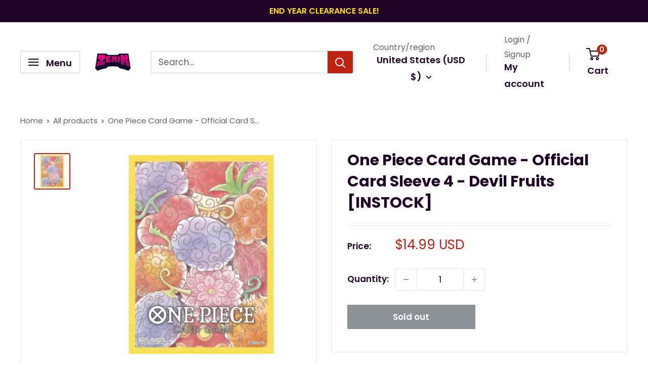

--- FILE ---
content_type: text/html; charset=utf-8
request_url: https://www.zenintcg.com/products/one-piece-card-game-official-card-sleeve-4-devil-fruits
body_size: 82293
content:
<!doctype html>

<html class="no-js" lang="en">
  <head>
    <link rel="shortcut icon" href="https://cdn.shopify.com/s/files/1/0465/8351/3254/files/favicon_96_x_96_px_75f957dc-ff8e-4b11-9825-981f9ae134aa.png?v=1740639447" type="image/x-icon">
      <link rel="icon" href="https://cdn.shopify.com/s/files/1/0465/8351/3254/files/favicon_96_x_96_px_75f957dc-ff8e-4b11-9825-981f9ae134aa.png?v=1740639447" type="image/x-icon">
    <meta charset="utf-8">
    <meta name="viewport" content="width=device-width, initial-scale=1.0, height=device-height, minimum-scale=1.0, maximum-scale=1.0">
    <meta name="theme-color" content="#bc2312">

    <meta name="google-site-verification" content="vTeWv7qscsBsRwMUagu68tav9CQdKlPXmMKN7uKwucw" />
    
 
<script src="//www.zenintcg.com/cdn/shop/t/29/assets/prefetch_ct.js?v=147824828257306426171743174919"></script>
  <script type="text/javascript"> const observer = new MutationObserver(e => { e.forEach(({ addedNodes: e }) => { e.forEach(e => { 1 === e.nodeType && "SCRIPT" === e.tagName && (e.innerHTML.includes("asyncLoad") && (e.innerHTML = e.innerHTML.replace("if(window.attachEvent)", "document.addEventListener('asyncLazyLoad',function(event){asyncLoad();});if(window.attachEvent)").replaceAll(", asyncLoad", ", function(){}")), e.innerHTML.includes("PreviewBarInjector") && (e.innerHTML = e.innerHTML.replace("DOMContentLoaded", "asyncLazyLoad")), (e.className == 'analytics') && (e.type = 'text/lazyload'),(e.src.includes("assets/storefront/features")||e.src.includes("assets/shopify_pay")||e.src.includes("connect.facebook.net"))&&(e.setAttribute("data-src", e.src), e.removeAttribute("src")))})})});observer.observe(document.documentElement,{childList:!0,subtree:!0})</script>
 

<script src="//www.zenintcg.com/cdn/shop/t/29/assets/globo.js?v=152603326178519057281743174919"></script>
 <script src="//cdn.shopify.com/s/files/1/0633/1672/1913/t/1/assets/splide.min.js" type="text/javascript"></script>
<script src="//www.zenintcg.com/cdn/shop/t/29/assets/Bootsr.js?v=165660942793388895731743174919"></script>
    <title>One Piece Card Game - Official Card Sleeve 4 - Devil Fruits</title><meta name="description" content="One Piece Card Game Official Card Sleeve 4 - Devil Fruits Pack of 70 sleeves※ PR card is not included in this product."><link rel="canonical" href="https://www.zenintcg.com/products/one-piece-card-game-official-card-sleeve-4-devil-fruits">
      
    <link rel="preload" as="style" href="//www.zenintcg.com/cdn/shop/t/29/assets/theme.css?v=145096456272456570681743174919">
    <link rel="preload" as="script" href="//www.zenintcg.com/cdn/shop/t/29/assets/theme.js?v=100826050309035837771743174919">
    <link rel="preconnect" href="https://cdn.shopify.com">
    <link rel="preconnect" href="https://fonts.shopifycdn.com">
    <link rel="dns-prefetch" href="https://productreviews.shopifycdn.com">
    <link rel="dns-prefetch" href="https://ajax.googleapis.com">
    <link rel="dns-prefetch" href="https://maps.googleapis.com">
    <link rel="dns-prefetch" href="https://maps.gstatic.com">

    <meta property="og:type" content="product">
  <meta property="og:title" content="One Piece Card Game - Official Card Sleeve 4 - Devil Fruits [INSTOCK]"><meta property="og:image" content="http://www.zenintcg.com/cdn/shop/files/4_3bea8f46-28c1-4cbc-b0f3-16c0665accc6.png?v=1693565711">
    <meta property="og:image:secure_url" content="https://www.zenintcg.com/cdn/shop/files/4_3bea8f46-28c1-4cbc-b0f3-16c0665accc6.png?v=1693565711">
    <meta property="og:image:width" content="1080">
    <meta property="og:image:height" content="1080"><meta property="product:price:amount" content="14.99">
  <meta property="product:price:currency" content="USD"><meta property="og:description" content="One Piece Card Game Official Card Sleeve 4 - Devil Fruits Pack of 70 sleeves※ PR card is not included in this product."><meta property="og:url" content="https://www.zenintcg.com/products/one-piece-card-game-official-card-sleeve-4-devil-fruits">
<meta property="og:site_name" content="ZeninTCG"><meta name="twitter:card" content="summary"><meta name="twitter:title" content="One Piece Card Game - Official Card Sleeve 4 - Devil Fruits [INSTOCK]">
  <meta name="twitter:description" content="
One Piece Card Game Official Card Sleeve 4 - Devil Fruits
Pack of 70 sleeves※ PR card is not included in this product.">
  <meta name="twitter:image" content="https://www.zenintcg.com/cdn/shop/files/4_3bea8f46-28c1-4cbc-b0f3-16c0665accc6_600x600_crop_center.png?v=1693565711">
    <link rel="preload" href="//www.zenintcg.com/cdn/fonts/poppins/poppins_n7.56758dcf284489feb014a026f3727f2f20a54626.woff2" as="font" type="font/woff2" crossorigin><link rel="preload" href="//www.zenintcg.com/cdn/fonts/poppins/poppins_n4.0ba78fa5af9b0e1a374041b3ceaadf0a43b41362.woff2" as="font" type="font/woff2" crossorigin><style>
  @font-face {
  font-family: Poppins;
  font-weight: 700;
  font-style: normal;
  font-display: swap;
  src: url("//www.zenintcg.com/cdn/fonts/poppins/poppins_n7.56758dcf284489feb014a026f3727f2f20a54626.woff2") format("woff2"),
       url("//www.zenintcg.com/cdn/fonts/poppins/poppins_n7.f34f55d9b3d3205d2cd6f64955ff4b36f0cfd8da.woff") format("woff");
}

  @font-face {
  font-family: Poppins;
  font-weight: 400;
  font-style: normal;
  font-display: swap;
  src: url("//www.zenintcg.com/cdn/fonts/poppins/poppins_n4.0ba78fa5af9b0e1a374041b3ceaadf0a43b41362.woff2") format("woff2"),
       url("//www.zenintcg.com/cdn/fonts/poppins/poppins_n4.214741a72ff2596839fc9760ee7a770386cf16ca.woff") format("woff");
}

@font-face {
  font-family: Poppins;
  font-weight: 600;
  font-style: normal;
  font-display: swap;
  src: url("//www.zenintcg.com/cdn/fonts/poppins/poppins_n6.aa29d4918bc243723d56b59572e18228ed0786f6.woff2") format("woff2"),
       url("//www.zenintcg.com/cdn/fonts/poppins/poppins_n6.5f815d845fe073750885d5b7e619ee00e8111208.woff") format("woff");
}

@font-face {
  font-family: Poppins;
  font-weight: 700;
  font-style: italic;
  font-display: swap;
  src: url("//www.zenintcg.com/cdn/fonts/poppins/poppins_i7.42fd71da11e9d101e1e6c7932199f925f9eea42d.woff2") format("woff2"),
       url("//www.zenintcg.com/cdn/fonts/poppins/poppins_i7.ec8499dbd7616004e21155106d13837fff4cf556.woff") format("woff");
}


  @font-face {
  font-family: Poppins;
  font-weight: 700;
  font-style: normal;
  font-display: swap;
  src: url("//www.zenintcg.com/cdn/fonts/poppins/poppins_n7.56758dcf284489feb014a026f3727f2f20a54626.woff2") format("woff2"),
       url("//www.zenintcg.com/cdn/fonts/poppins/poppins_n7.f34f55d9b3d3205d2cd6f64955ff4b36f0cfd8da.woff") format("woff");
}

  @font-face {
  font-family: Poppins;
  font-weight: 400;
  font-style: italic;
  font-display: swap;
  src: url("//www.zenintcg.com/cdn/fonts/poppins/poppins_i4.846ad1e22474f856bd6b81ba4585a60799a9f5d2.woff2") format("woff2"),
       url("//www.zenintcg.com/cdn/fonts/poppins/poppins_i4.56b43284e8b52fc64c1fd271f289a39e8477e9ec.woff") format("woff");
}

  @font-face {
  font-family: Poppins;
  font-weight: 700;
  font-style: italic;
  font-display: swap;
  src: url("//www.zenintcg.com/cdn/fonts/poppins/poppins_i7.42fd71da11e9d101e1e6c7932199f925f9eea42d.woff2") format("woff2"),
       url("//www.zenintcg.com/cdn/fonts/poppins/poppins_i7.ec8499dbd7616004e21155106d13837fff4cf556.woff") format("woff");
}


  :root {
    --default-text-font-size : 15px;
    --base-text-font-size    : 17px;
    --heading-font-family    : Poppins, sans-serif;
    --heading-font-weight    : 700;
    --heading-font-style     : normal;
    --text-font-family       : Poppins, sans-serif;
    --text-font-weight       : 400;
    --text-font-style        : normal;
    --text-font-bolder-weight: 600;
    --text-link-decoration   : underline;

    --text-color               : #616161;
    --text-color-rgb           : 97, 97, 97;
    --heading-color            : #1e0425;
    --border-color             : #e8e8e8;
    --border-color-rgb         : 232, 232, 232;
    --form-border-color        : #dbdbdb;
    --accent-color             : #bc2312;
    --accent-color-rgb         : 188, 35, 18;
    --link-color               : #bc2312;
    --link-color-hover         : #76160b;
    --background               : #ffffff;
    --secondary-background     : #ffffff;
    --secondary-background-rgb : 255, 255, 255;
    --accent-background        : rgba(188, 35, 18, 0.08);

    --input-background: #ffffff;

    --error-color       : #bc2312;
    --error-background  : rgba(188, 35, 18, 0.07);
    --success-color     : #1c7b36;
    --success-background: rgba(28, 123, 54, 0.11);

    --primary-button-background      : #1e0425;
    --primary-button-background-rgb  : 30, 4, 37;
    --primary-button-text-color      : #ffffff;
    --secondary-button-background    : #1e0425;
    --secondary-button-background-rgb: 30, 4, 37;
    --secondary-button-text-color    : #ffffff;

    --header-background      : #ffffff;
    --header-text-color      : #1e0425;
    --header-light-text-color: #616161;
    --header-border-color    : rgba(97, 97, 97, 0.3);
    --header-accent-color    : #bc2312;

    --footer-background-color:    #1e0425;
    --footer-heading-text-color:  #ffffff;
    --footer-body-text-color:     #ffffff;
    --footer-body-text-color-rgb: 255, 255, 255;
    --footer-accent-color:        #df2a16;
    --footer-accent-color-rgb:    223, 42, 22;
    --footer-border:              none;
    
    --flickity-arrow-color: #b5b5b5;--product-on-sale-accent           : #008a00;
    --product-on-sale-accent-rgb       : 0, 138, 0;
    --product-on-sale-color            : #ffffff;
    --product-in-stock-color           : #993ef3;
    --product-low-stock-color          : #cf0e0e;
    --product-sold-out-color           : #8a9297;
    --product-custom-label-1-background: #3f6ab1;
    --product-custom-label-1-color     : #ffffff;
    --product-custom-label-2-background: #8a44ae;
    --product-custom-label-2-color     : #ffffff;
    --product-review-star-color        : #ffbd00;

    --mobile-container-gutter : 20px;
    --desktop-container-gutter: 40px;

    /* Shopify related variables */
    --payment-terms-background-color: #ffffff;
  }
</style>

<script>
  // IE11 does not have support for CSS variables, so we have to polyfill them
  if (!(((window || {}).CSS || {}).supports && window.CSS.supports('(--a: 0)'))) {
    const script = document.createElement('script');
    script.type = 'text/javascript';
    script.src = 'https://cdn.jsdelivr.net/npm/css-vars-ponyfill@2';
    script.onload = function() {
      cssVars({});
    };

    document.getElementsByTagName('head')[0].appendChild(script);
  }
</script>


    <script>window.performance && window.performance.mark && window.performance.mark('shopify.content_for_header.start');</script><meta name="google-site-verification" content="uYVm6oBqAEfZctxgDMJx591TYtd2lYSHxefyGzBZ8J4">
<meta id="shopify-digital-wallet" name="shopify-digital-wallet" content="/46583513254/digital_wallets/dialog">
<meta name="shopify-checkout-api-token" content="5024ea5f5693a30c81deedb5a243e515">
<meta id="in-context-paypal-metadata" data-shop-id="46583513254" data-venmo-supported="false" data-environment="production" data-locale="en_US" data-paypal-v4="true" data-currency="USD">
<link rel="alternate" hreflang="x-default" href="https://www.zenintcg.com/products/one-piece-card-game-official-card-sleeve-4-devil-fruits">
<link rel="alternate" hreflang="en" href="https://www.zenintcg.com/products/one-piece-card-game-official-card-sleeve-4-devil-fruits">
<link rel="alternate" hreflang="en-CA" href="https://www.zenintcg.com/en-ca/products/one-piece-card-game-official-card-sleeve-4-devil-fruits">
<link rel="alternate" hreflang="en-CL" href="https://www.zenintcg.com/en-cl/products/one-piece-card-game-official-card-sleeve-4-devil-fruits">
<link rel="alternate" hreflang="en-FR" href="https://www.zenintcg.com/en-fr/products/one-piece-card-game-official-card-sleeve-4-devil-fruits">
<link rel="alternate" hreflang="en-DE" href="https://www.zenintcg.com/en-de/products/one-piece-card-game-official-card-sleeve-4-devil-fruits">
<link rel="alternate" hreflang="en-IT" href="https://www.zenintcg.com/en-it/products/one-piece-card-game-official-card-sleeve-4-devil-fruits">
<link rel="alternate" hreflang="en-ES" href="https://www.zenintcg.com/en-es/products/one-piece-card-game-official-card-sleeve-4-devil-fruits">
<link rel="alternate" type="application/json+oembed" href="https://www.zenintcg.com/products/one-piece-card-game-official-card-sleeve-4-devil-fruits.oembed">
<script async="async" src="/checkouts/internal/preloads.js?locale=en-US"></script>
<link rel="preconnect" href="https://shop.app" crossorigin="anonymous">
<script async="async" src="https://shop.app/checkouts/internal/preloads.js?locale=en-US&shop_id=46583513254" crossorigin="anonymous"></script>
<script id="apple-pay-shop-capabilities" type="application/json">{"shopId":46583513254,"countryCode":"SG","currencyCode":"USD","merchantCapabilities":["supports3DS"],"merchantId":"gid:\/\/shopify\/Shop\/46583513254","merchantName":"ZeninTCG","requiredBillingContactFields":["postalAddress","email","phone"],"requiredShippingContactFields":["postalAddress","email","phone"],"shippingType":"shipping","supportedNetworks":["visa","masterCard","amex"],"total":{"type":"pending","label":"ZeninTCG","amount":"1.00"},"shopifyPaymentsEnabled":true,"supportsSubscriptions":true}</script>
<script id="shopify-features" type="application/json">{"accessToken":"5024ea5f5693a30c81deedb5a243e515","betas":["rich-media-storefront-analytics"],"domain":"www.zenintcg.com","predictiveSearch":true,"shopId":46583513254,"locale":"en"}</script>
<script>var Shopify = Shopify || {};
Shopify.shop = "zenintcg.myshopify.com";
Shopify.locale = "en";
Shopify.currency = {"active":"USD","rate":"1.0"};
Shopify.country = "US";
Shopify.theme = {"name":"Post Hero grid","id":149771682050,"schema_name":"Warehouse","schema_version":"5.1.0","theme_store_id":871,"role":"main"};
Shopify.theme.handle = "null";
Shopify.theme.style = {"id":null,"handle":null};
Shopify.cdnHost = "www.zenintcg.com/cdn";
Shopify.routes = Shopify.routes || {};
Shopify.routes.root = "/";</script>
<script type="module">!function(o){(o.Shopify=o.Shopify||{}).modules=!0}(window);</script>
<script>!function(o){function n(){var o=[];function n(){o.push(Array.prototype.slice.apply(arguments))}return n.q=o,n}var t=o.Shopify=o.Shopify||{};t.loadFeatures=n(),t.autoloadFeatures=n()}(window);</script>
<script>
  window.ShopifyPay = window.ShopifyPay || {};
  window.ShopifyPay.apiHost = "shop.app\/pay";
  window.ShopifyPay.redirectState = null;
</script>
<script id="shop-js-analytics" type="application/json">{"pageType":"product"}</script>
<script defer="defer" async type="module" src="//www.zenintcg.com/cdn/shopifycloud/shop-js/modules/v2/client.init-shop-cart-sync_BdyHc3Nr.en.esm.js"></script>
<script defer="defer" async type="module" src="//www.zenintcg.com/cdn/shopifycloud/shop-js/modules/v2/chunk.common_Daul8nwZ.esm.js"></script>
<script type="module">
  await import("//www.zenintcg.com/cdn/shopifycloud/shop-js/modules/v2/client.init-shop-cart-sync_BdyHc3Nr.en.esm.js");
await import("//www.zenintcg.com/cdn/shopifycloud/shop-js/modules/v2/chunk.common_Daul8nwZ.esm.js");

  window.Shopify.SignInWithShop?.initShopCartSync?.({"fedCMEnabled":true,"windoidEnabled":true});

</script>
<script>
  window.Shopify = window.Shopify || {};
  if (!window.Shopify.featureAssets) window.Shopify.featureAssets = {};
  window.Shopify.featureAssets['shop-js'] = {"shop-cart-sync":["modules/v2/client.shop-cart-sync_QYOiDySF.en.esm.js","modules/v2/chunk.common_Daul8nwZ.esm.js"],"init-fed-cm":["modules/v2/client.init-fed-cm_DchLp9rc.en.esm.js","modules/v2/chunk.common_Daul8nwZ.esm.js"],"shop-button":["modules/v2/client.shop-button_OV7bAJc5.en.esm.js","modules/v2/chunk.common_Daul8nwZ.esm.js"],"init-windoid":["modules/v2/client.init-windoid_DwxFKQ8e.en.esm.js","modules/v2/chunk.common_Daul8nwZ.esm.js"],"shop-cash-offers":["modules/v2/client.shop-cash-offers_DWtL6Bq3.en.esm.js","modules/v2/chunk.common_Daul8nwZ.esm.js","modules/v2/chunk.modal_CQq8HTM6.esm.js"],"shop-toast-manager":["modules/v2/client.shop-toast-manager_CX9r1SjA.en.esm.js","modules/v2/chunk.common_Daul8nwZ.esm.js"],"init-shop-email-lookup-coordinator":["modules/v2/client.init-shop-email-lookup-coordinator_UhKnw74l.en.esm.js","modules/v2/chunk.common_Daul8nwZ.esm.js"],"pay-button":["modules/v2/client.pay-button_DzxNnLDY.en.esm.js","modules/v2/chunk.common_Daul8nwZ.esm.js"],"avatar":["modules/v2/client.avatar_BTnouDA3.en.esm.js"],"init-shop-cart-sync":["modules/v2/client.init-shop-cart-sync_BdyHc3Nr.en.esm.js","modules/v2/chunk.common_Daul8nwZ.esm.js"],"shop-login-button":["modules/v2/client.shop-login-button_D8B466_1.en.esm.js","modules/v2/chunk.common_Daul8nwZ.esm.js","modules/v2/chunk.modal_CQq8HTM6.esm.js"],"init-customer-accounts-sign-up":["modules/v2/client.init-customer-accounts-sign-up_C8fpPm4i.en.esm.js","modules/v2/client.shop-login-button_D8B466_1.en.esm.js","modules/v2/chunk.common_Daul8nwZ.esm.js","modules/v2/chunk.modal_CQq8HTM6.esm.js"],"init-shop-for-new-customer-accounts":["modules/v2/client.init-shop-for-new-customer-accounts_CVTO0Ztu.en.esm.js","modules/v2/client.shop-login-button_D8B466_1.en.esm.js","modules/v2/chunk.common_Daul8nwZ.esm.js","modules/v2/chunk.modal_CQq8HTM6.esm.js"],"init-customer-accounts":["modules/v2/client.init-customer-accounts_dRgKMfrE.en.esm.js","modules/v2/client.shop-login-button_D8B466_1.en.esm.js","modules/v2/chunk.common_Daul8nwZ.esm.js","modules/v2/chunk.modal_CQq8HTM6.esm.js"],"shop-follow-button":["modules/v2/client.shop-follow-button_CkZpjEct.en.esm.js","modules/v2/chunk.common_Daul8nwZ.esm.js","modules/v2/chunk.modal_CQq8HTM6.esm.js"],"lead-capture":["modules/v2/client.lead-capture_BntHBhfp.en.esm.js","modules/v2/chunk.common_Daul8nwZ.esm.js","modules/v2/chunk.modal_CQq8HTM6.esm.js"],"checkout-modal":["modules/v2/client.checkout-modal_CfxcYbTm.en.esm.js","modules/v2/chunk.common_Daul8nwZ.esm.js","modules/v2/chunk.modal_CQq8HTM6.esm.js"],"shop-login":["modules/v2/client.shop-login_Da4GZ2H6.en.esm.js","modules/v2/chunk.common_Daul8nwZ.esm.js","modules/v2/chunk.modal_CQq8HTM6.esm.js"],"payment-terms":["modules/v2/client.payment-terms_MV4M3zvL.en.esm.js","modules/v2/chunk.common_Daul8nwZ.esm.js","modules/v2/chunk.modal_CQq8HTM6.esm.js"]};
</script>
<script>(function() {
  var isLoaded = false;
  function asyncLoad() {
    if (isLoaded) return;
    isLoaded = true;
    var urls = ["https:\/\/api.omegatheme.com\/facebook-chat\/facebook-chat.js?shop=zenintcg.myshopify.com","\/\/www.powr.io\/powr.js?powr-token=zenintcg.myshopify.com\u0026external-type=shopify\u0026shop=zenintcg.myshopify.com","https:\/\/cdn.attn.tv\/zenintcg\/dtag.js?shop=zenintcg.myshopify.com","https:\/\/cdn.attn.tv\/zenintcg\/dtag.js?shop=zenintcg.myshopify.com","\/\/cdn.shopify.com\/proxy\/f22f5340e756ba33c5b8e13feab87d1cdfdedd53759efec5c364afc21abd62be\/static.cdn.printful.com\/static\/js\/external\/shopify-product-customizer.js?v=0.28\u0026shop=zenintcg.myshopify.com\u0026sp-cache-control=cHVibGljLCBtYXgtYWdlPTkwMA","https:\/\/d1639lhkj5l89m.cloudfront.net\/js\/storefront\/uppromote.js?shop=zenintcg.myshopify.com","https:\/\/cdn-app.cart-bot.net\/public\/js\/append.js?shop=zenintcg.myshopify.com"];
    for (var i = 0; i < urls.length; i++) {
      var s = document.createElement('script');
      s.type = 'text/javascript';
      s.async = true;
      s.src = urls[i];
      var x = document.getElementsByTagName('script')[0];
      x.parentNode.insertBefore(s, x);
    }
  };
  if(window.attachEvent) {
    window.attachEvent('onload', asyncLoad);
  } else {
    window.addEventListener('load', asyncLoad, false);
  }
})();</script>
<script id="__st">var __st={"a":46583513254,"offset":28800,"reqid":"0531011e-77a8-4895-b6d4-68fc00090d0f-1768965274","pageurl":"www.zenintcg.com\/products\/one-piece-card-game-official-card-sleeve-4-devil-fruits","u":"9f9cc0cee09e","p":"product","rtyp":"product","rid":8112879730946};</script>
<script>window.ShopifyPaypalV4VisibilityTracking = true;</script>
<script id="captcha-bootstrap">!function(){'use strict';const t='contact',e='account',n='new_comment',o=[[t,t],['blogs',n],['comments',n],[t,'customer']],c=[[e,'customer_login'],[e,'guest_login'],[e,'recover_customer_password'],[e,'create_customer']],r=t=>t.map((([t,e])=>`form[action*='/${t}']:not([data-nocaptcha='true']) input[name='form_type'][value='${e}']`)).join(','),a=t=>()=>t?[...document.querySelectorAll(t)].map((t=>t.form)):[];function s(){const t=[...o],e=r(t);return a(e)}const i='password',u='form_key',d=['recaptcha-v3-token','g-recaptcha-response','h-captcha-response',i],f=()=>{try{return window.sessionStorage}catch{return}},m='__shopify_v',_=t=>t.elements[u];function p(t,e,n=!1){try{const o=window.sessionStorage,c=JSON.parse(o.getItem(e)),{data:r}=function(t){const{data:e,action:n}=t;return t[m]||n?{data:e,action:n}:{data:t,action:n}}(c);for(const[e,n]of Object.entries(r))t.elements[e]&&(t.elements[e].value=n);n&&o.removeItem(e)}catch(o){console.error('form repopulation failed',{error:o})}}const l='form_type',E='cptcha';function T(t){t.dataset[E]=!0}const w=window,h=w.document,L='Shopify',v='ce_forms',y='captcha';let A=!1;((t,e)=>{const n=(g='f06e6c50-85a8-45c8-87d0-21a2b65856fe',I='https://cdn.shopify.com/shopifycloud/storefront-forms-hcaptcha/ce_storefront_forms_captcha_hcaptcha.v1.5.2.iife.js',D={infoText:'Protected by hCaptcha',privacyText:'Privacy',termsText:'Terms'},(t,e,n)=>{const o=w[L][v],c=o.bindForm;if(c)return c(t,g,e,D).then(n);var r;o.q.push([[t,g,e,D],n]),r=I,A||(h.body.append(Object.assign(h.createElement('script'),{id:'captcha-provider',async:!0,src:r})),A=!0)});var g,I,D;w[L]=w[L]||{},w[L][v]=w[L][v]||{},w[L][v].q=[],w[L][y]=w[L][y]||{},w[L][y].protect=function(t,e){n(t,void 0,e),T(t)},Object.freeze(w[L][y]),function(t,e,n,w,h,L){const[v,y,A,g]=function(t,e,n){const i=e?o:[],u=t?c:[],d=[...i,...u],f=r(d),m=r(i),_=r(d.filter((([t,e])=>n.includes(e))));return[a(f),a(m),a(_),s()]}(w,h,L),I=t=>{const e=t.target;return e instanceof HTMLFormElement?e:e&&e.form},D=t=>v().includes(t);t.addEventListener('submit',(t=>{const e=I(t);if(!e)return;const n=D(e)&&!e.dataset.hcaptchaBound&&!e.dataset.recaptchaBound,o=_(e),c=g().includes(e)&&(!o||!o.value);(n||c)&&t.preventDefault(),c&&!n&&(function(t){try{if(!f())return;!function(t){const e=f();if(!e)return;const n=_(t);if(!n)return;const o=n.value;o&&e.removeItem(o)}(t);const e=Array.from(Array(32),(()=>Math.random().toString(36)[2])).join('');!function(t,e){_(t)||t.append(Object.assign(document.createElement('input'),{type:'hidden',name:u})),t.elements[u].value=e}(t,e),function(t,e){const n=f();if(!n)return;const o=[...t.querySelectorAll(`input[type='${i}']`)].map((({name:t})=>t)),c=[...d,...o],r={};for(const[a,s]of new FormData(t).entries())c.includes(a)||(r[a]=s);n.setItem(e,JSON.stringify({[m]:1,action:t.action,data:r}))}(t,e)}catch(e){console.error('failed to persist form',e)}}(e),e.submit())}));const S=(t,e)=>{t&&!t.dataset[E]&&(n(t,e.some((e=>e===t))),T(t))};for(const o of['focusin','change'])t.addEventListener(o,(t=>{const e=I(t);D(e)&&S(e,y())}));const B=e.get('form_key'),M=e.get(l),P=B&&M;t.addEventListener('DOMContentLoaded',(()=>{const t=y();if(P)for(const e of t)e.elements[l].value===M&&p(e,B);[...new Set([...A(),...v().filter((t=>'true'===t.dataset.shopifyCaptcha))])].forEach((e=>S(e,t)))}))}(h,new URLSearchParams(w.location.search),n,t,e,['guest_login'])})(!0,!0)}();</script>
<script integrity="sha256-4kQ18oKyAcykRKYeNunJcIwy7WH5gtpwJnB7kiuLZ1E=" data-source-attribution="shopify.loadfeatures" defer="defer" src="//www.zenintcg.com/cdn/shopifycloud/storefront/assets/storefront/load_feature-a0a9edcb.js" crossorigin="anonymous"></script>
<script crossorigin="anonymous" defer="defer" src="//www.zenintcg.com/cdn/shopifycloud/storefront/assets/shopify_pay/storefront-65b4c6d7.js?v=20250812"></script>
<script data-source-attribution="shopify.dynamic_checkout.dynamic.init">var Shopify=Shopify||{};Shopify.PaymentButton=Shopify.PaymentButton||{isStorefrontPortableWallets:!0,init:function(){window.Shopify.PaymentButton.init=function(){};var t=document.createElement("script");t.src="https://www.zenintcg.com/cdn/shopifycloud/portable-wallets/latest/portable-wallets.en.js",t.type="module",document.head.appendChild(t)}};
</script>
<script data-source-attribution="shopify.dynamic_checkout.buyer_consent">
  function portableWalletsHideBuyerConsent(e){var t=document.getElementById("shopify-buyer-consent"),n=document.getElementById("shopify-subscription-policy-button");t&&n&&(t.classList.add("hidden"),t.setAttribute("aria-hidden","true"),n.removeEventListener("click",e))}function portableWalletsShowBuyerConsent(e){var t=document.getElementById("shopify-buyer-consent"),n=document.getElementById("shopify-subscription-policy-button");t&&n&&(t.classList.remove("hidden"),t.removeAttribute("aria-hidden"),n.addEventListener("click",e))}window.Shopify?.PaymentButton&&(window.Shopify.PaymentButton.hideBuyerConsent=portableWalletsHideBuyerConsent,window.Shopify.PaymentButton.showBuyerConsent=portableWalletsShowBuyerConsent);
</script>
<script data-source-attribution="shopify.dynamic_checkout.cart.bootstrap">document.addEventListener("DOMContentLoaded",(function(){function t(){return document.querySelector("shopify-accelerated-checkout-cart, shopify-accelerated-checkout")}if(t())Shopify.PaymentButton.init();else{new MutationObserver((function(e,n){t()&&(Shopify.PaymentButton.init(),n.disconnect())})).observe(document.body,{childList:!0,subtree:!0})}}));
</script>
<script id='scb4127' type='text/javascript' async='' src='https://www.zenintcg.com/cdn/shopifycloud/privacy-banner/storefront-banner.js'></script><link id="shopify-accelerated-checkout-styles" rel="stylesheet" media="screen" href="https://www.zenintcg.com/cdn/shopifycloud/portable-wallets/latest/accelerated-checkout-backwards-compat.css" crossorigin="anonymous">
<style id="shopify-accelerated-checkout-cart">
        #shopify-buyer-consent {
  margin-top: 1em;
  display: inline-block;
  width: 100%;
}

#shopify-buyer-consent.hidden {
  display: none;
}

#shopify-subscription-policy-button {
  background: none;
  border: none;
  padding: 0;
  text-decoration: underline;
  font-size: inherit;
  cursor: pointer;
}

#shopify-subscription-policy-button::before {
  box-shadow: none;
}

      </style>

<script>window.performance && window.performance.mark && window.performance.mark('shopify.content_for_header.end');</script>

    <link rel="stylesheet" href="//www.zenintcg.com/cdn/shop/t/29/assets/theme.css?v=145096456272456570681743174919">

    
  <script type="application/ld+json">
  {
    "@context": "https://schema.org",
    "@type": "Product",
    "productID": 8112879730946,
    "offers": [{
          "@type": "Offer",
          "name": "Default Title",
          "availability":"https://schema.org/OutOfStock",
          "price": 14.99,
          "priceCurrency": "USD",
          "priceValidUntil": "2026-01-31","sku": "OP-CG-OCS4-04",
            "gtin13": "4570117961014",
          "url": "/products/one-piece-card-game-official-card-sleeve-4-devil-fruits?variant=43849854386434"
        }
],"brand": {
      "@type": "Brand",
      "name": "ZeninTCG"
    },
    "name": "One Piece Card Game - Official Card Sleeve 4 - Devil Fruits [INSTOCK]",
    "description": "\nOne Piece Card Game Official Card Sleeve 4 - Devil Fruits\nPack of 70 sleeves※ PR card is not included in this product.",
    "category": "One Piece",
    "url": "/products/one-piece-card-game-official-card-sleeve-4-devil-fruits",
    "sku": "OP-CG-OCS4-04",
    "image": {
      "@type": "ImageObject",
      "url": "https://www.zenintcg.com/cdn/shop/files/4_3bea8f46-28c1-4cbc-b0f3-16c0665accc6.png?v=1693565711&width=1024",
      "image": "https://www.zenintcg.com/cdn/shop/files/4_3bea8f46-28c1-4cbc-b0f3-16c0665accc6.png?v=1693565711&width=1024",
      "name": "One Piece Card Game - Official Card Sleeve 4 - Devil Fruits",
      "width": "1024",
      "height": "1024"
    }
  }
  </script>



  <script type="application/ld+json">
  {
    "@context": "https://schema.org",
    "@type": "BreadcrumbList",
  "itemListElement": [{
      "@type": "ListItem",
      "position": 1,
      "name": "Home",
      "item": "https://www.zenintcg.com"
    },{
          "@type": "ListItem",
          "position": 2,
          "name": "One Piece Card Game - Official Card Sleeve 4 - Devil Fruits [INSTOCK]",
          "item": "https://www.zenintcg.com/products/one-piece-card-game-official-card-sleeve-4-devil-fruits"
        }]
  }
  </script>



    <script>
      // This allows to expose several variables to the global scope, to be used in scripts
      window.theme = {
        pageType: "product",
        cartCount: 0,
        moneyFormat: "${{amount}} USD",
        moneyWithCurrencyFormat: "${{amount}} USD",
        currencyCodeEnabled: true,
        showDiscount: true,
        discountMode: "percentage",
        cartType: "page"
      };

      window.routes = {
        rootUrl: "\/",
        rootUrlWithoutSlash: '',
        cartUrl: "\/cart",
        cartAddUrl: "\/cart\/add",
        cartChangeUrl: "\/cart\/change",
        searchUrl: "\/search",
        productRecommendationsUrl: "\/recommendations\/products"
      };

      window.languages = {
        productRegularPrice: "Regular price",
        productSalePrice: "Sale price",
        collectionOnSaleLabel: "Save {{savings}}",
        productFormUnavailable: "Unavailable",
        productFormAddToCart: "Add to cart",
        productFormPreOrder: "Pre-order",
        productFormSoldOut: "Sold out",
        productAdded: "Product has been added to your cart",
        productAddedShort: "Added!",
        shippingEstimatorNoResults: "No shipping could be found for your address.",
        shippingEstimatorOneResult: "There is one shipping rate for your address:",
        shippingEstimatorMultipleResults: "There are {{count}} shipping rates for your address:",
        shippingEstimatorErrors: "There are some errors:"
      };

      document.documentElement.className = document.documentElement.className.replace('no-js', 'js');
    </script><script src="//www.zenintcg.com/cdn/shop/t/29/assets/theme.js?v=100826050309035837771743174919" defer></script>
    <script src="//www.zenintcg.com/cdn/shop/t/29/assets/custom.js?v=102476495355921946141743174919" defer></script><script>
        (function () {
          window.onpageshow = function() {
            // We force re-freshing the cart content onpageshow, as most browsers will serve a cache copy when hitting the
            // back button, which cause staled data
            document.documentElement.dispatchEvent(new CustomEvent('cart:refresh', {
              bubbles: true,
              detail: {scrollToTop: false}
            }));
          };
        })();
      </script><!-- BEGIN app block: shopify://apps/simprosys-google-shopping-feed/blocks/core_settings_block/1f0b859e-9fa6-4007-97e8-4513aff5ff3b --><!-- BEGIN: GSF App Core Tags & Scripts by Simprosys Google Shopping Feed -->









<!-- END: GSF App Core Tags & Scripts by Simprosys Google Shopping Feed -->
<!-- END app block --><!-- BEGIN app block: shopify://apps/smart-filter-search/blocks/app-embed/5cc1944c-3014-4a2a-af40-7d65abc0ef73 --><link href="https://cdn.shopify.com/extensions/019bde7a-d1ce-7f01-aa9b-323b194ead22/smart-product-filters-612/assets/globo.filter.min.js" as="script" rel="preload">
<link rel="preconnect" href="https://filter-x3.globo.io" crossorigin>
<link rel="dns-prefetch" href="https://filter-x3.globo.io"><link rel="stylesheet" href="https://cdn.shopify.com/extensions/019bde7a-d1ce-7f01-aa9b-323b194ead22/smart-product-filters-612/assets/globo.search.css" media="print" onload="this.media='all'">

<meta id="search_terms_value" content="" />
<!-- BEGIN app snippet: global.variables --><script>
  window.shopCurrency = "USD";
  window.shopCountry = "SG";
  window.shopLanguageCode = "en";

  window.currentCurrency = "USD";
  window.currentCountry = "US";
  window.currentLanguageCode = "en";

  window.shopCustomer = false

  window.useCustomTreeTemplate = true;
  window.useCustomProductTemplate = true;

  window.GloboFilterRequestOrigin = "https://www.zenintcg.com";
  window.GloboFilterShopifyDomain = "zenintcg.myshopify.com";
  window.GloboFilterSFAT = "";
  window.GloboFilterSFApiVersion = "2025-04";
  window.GloboFilterProxyPath = "/apps/globofilters";
  window.GloboFilterRootUrl = "";
  window.GloboFilterTranslation = {"search":{"suggestions":"Suggestions","collections":"Collections","pages":"Pages","product":"Product","products":"Products","view_all":"Search for","view_all_products":"View all products","not_found":"Sorry, nothing found for","product_not_found":"No products were found","no_result_keywords_suggestions_title":"Popular searches","no_result_products_suggestions_title":"However, You may like","zero_character_keywords_suggestions_title":"Suggestions","zero_character_popular_searches_title":"Popular searches","zero_character_products_suggestions_title":"Trending products"},"form":{"heading":"Search products","select":"-- Select --","search":"Search","submit":"Search","clear":"Clear"},"filter":{"filter_by":"Filter By","clear_all":"Clear All","view":"View","clear":"Clear","in_stock":"In Stock","out_of_stock":"Out of Stock","ready_to_ship":"Ready to ship","search":"Search options","choose_values":"Choose values"},"sort":{"sort_by":"Sort By","manually":"Featured","availability_in_stock_first":"Availability","relevance":"Relevance","best_selling":"Best Selling","alphabetically_a_z":"Alphabetically, A-Z","alphabetically_z_a":"Alphabetically, Z-A","price_low_to_high":"Price, low to high","price_high_to_low":"Price, high to low","date_new_to_old":"Date, new to old","date_old_to_new":"Date, old to new","sale_off":"% Sale off"},"product":{"add_to_cart":"Add to cart","unavailable":"Unavailable","sold_out":"Sold out","sale":"Sale","load_more":"Load more","limit":"Show","search":"Search products","no_results":"Sorry, there are no products in this collection"}};
  window.isMultiCurrency =true;
  window.globoEmbedFilterAssetsUrl = 'https://cdn.shopify.com/extensions/019bde7a-d1ce-7f01-aa9b-323b194ead22/smart-product-filters-612/assets/';
  window.assetsUrl = window.globoEmbedFilterAssetsUrl;
  window.GloboMoneyFormat = "${{amount}} USD";
</script><!-- END app snippet -->
<script type="text/javascript" hs-ignore data-ccm-injected>
document.getElementsByTagName('html')[0].classList.add('spf-filter-loading', 'spf-has-filter');
window.enabledEmbedFilter = true;
window.sortByRelevance = false;
window.moneyFormat = "${{amount}} USD";
window.GloboMoneyWithCurrencyFormat = "${{amount}} USD";
window.filesUrl = '//www.zenintcg.com/cdn/shop/files/';
window.GloboThemesInfo ={"133380997378":{"id":133380997378,"name":"Backup : Warehouse","theme_store_id":871,"theme_name":"Warehouse"},"133381030146":{"id":133381030146,"name":"Speed Optimized : Warehouse","theme_store_id":871,"theme_name":"Warehouse"},"136548876546":{"id":136548876546,"name":"Warehouse","theme_store_id":871,"theme_name":"Warehouse"},"136564408578":{"id":136564408578,"name":"Speed Optimized v2 : Warehouse","theme_store_id":871,"theme_name":"Warehouse"},"136705802498":{"id":136705802498,"name":"Split Test","theme_store_id":871,"theme_name":"Warehouse"},"136705900802":{"id":136705900802,"name":"BACKUP Speed Optimized v2 : Warehouse","theme_store_id":871,"theme_name":"Warehouse"},"136715305218":{"id":136715305218,"name":"Split Test 2","theme_store_id":871,"theme_name":"Warehouse"},"138342105346":{"id":138342105346,"name":"Test C_KAD Del!","theme_store_id":871,"theme_name":"Warehouse"},"143095333122":{"id":143095333122,"name":"Haris copy of Speed Optimized v2 : Warehouse","theme_store_id":871,"theme_name":"Warehouse"},"143108800770":{"id":143108800770,"name":"Copy of Current copy of Speed Optimized v2 : Wa...","theme_store_id":871,"theme_name":"Warehouse"},"124047163558":{"id":124047163558,"name":"Speed Optimized : Minimal","theme_store_id":380,"theme_name":"Minimal"},"130734489858":{"id":130734489858,"name":"Speed Optimized : Minimal - Easyship","theme_store_id":380,"theme_name":"Minimal"},"131865903362":{"id":131865903362,"name":"Warehouse","theme_store_id":871,"theme_name":"Warehouse"},"132088004866":{"id":132088004866,"name":"Speed Optimized : Minimal - Easyship v2","theme_store_id":380,"theme_name":"Minimal"}};



var GloboEmbedFilterConfig = {
api: {filterUrl: "https://filter-x3.globo.io/filter",searchUrl: "https://filter-x3.globo.io/search", url: "https://filter-x3.globo.io"},
shop: {
name: "ZeninTCG",
url: "https://www.zenintcg.com",
domain: "zenintcg.myshopify.com",
locale: "en",
cur_locale: "en",
predictive_search_url: "/search/suggest",
country_code: "SG",
root_url: "",
cart_url: "/cart",
search_url: "/search",
cart_add_url: "/cart/add",
search_terms_value: "",
product_image: {width: 360, height: 360},
no_image_url: "https://cdn.shopify.com/s/images/themes/product-1.png",
swatches: [],
swatchConfig: {"enable":false},
enableRecommendation: false,
hideOneValue: true,
newUrlStruct: true,
newUrlForSEO: false,themeTranslation:{"collection":{"product":{"discount_html":"Save {{savings}}","from_price_html":"From {{price_min}}","low_stock_with_quantity_count":{"one":"Only {{count}} unit left"},"in_stock_with_quantity_count":{"other":"In stock, {{count}} units"},"oversell_stock":"Re-stocking soon","in_stock":"In stock","sold_out":"Sold out","pre_order":"Pre-order","add_to_cart":"Add to cart","choose_options":"Choose options","quick_view":"Quick view"}}},redirects: [],
images: {},
settings: {"heading_color":"#1e0425","text_color":"#616161","accent_color":"#bc2312","link_color":"#bc2312","border_color":"#e8e8e8","background":"#ffffff","secondary_background":"#ffffff","error_color":"#bc2312","success_color":"#1c7b36","primary_button_background":"#1e0425","primary_button_text_color":"#ffffff","secondary_button_background":"#1e0425","secondary_button_text_color":"#ffffff","header_background":"#ffffff","header_text_color":"#1e0425","header_light_text_color":"#616161","header_accent_color":"#bc2312","footer_background_color":"#1e0425","footer_heading_text_color":"#ffffff","footer_body_text_color":"#ffffff","footer_accent_color":"#df2a16","product_on_sale_accent":"#008a00","product_in_stock_color":"#993ef3","product_low_stock_color":"#cf0e0e","product_sold_out_color":"#8a9297","product_label_1_background":"#3f6ab1","product_label_2_background":"#8a44ae","product_star_color":"#ffbd00","base_text_font_size":17,"heading_font":{"error":"json not allowed for this object"},"text_font":{"error":"json not allowed for this object"},"underline_links":true,"currency_code_enabled":true,"color_swatch_config":"","animation_image_zoom":true,"show_vendor":false,"show_secondary_image":true,"show_reviews_badge":false,"show_discount":true,"discount_mode":"percentage","product_price_position":"before_title","product_image_size":"square","show_color_swatch":false,"show_inventory_quantity":false,"low_inventory_threshold":0,"cart_type":"page","cart_empty_button_link":"\/collections\/new-release-digimon-anime-merchandise","cart_show_checkout_button":true,"cart_show_free_shipping_threshold":false,"cart_free_shipping_threshold":"","social_facebook":"https:\/\/www.facebook.com\/zenintcg.sg","social_twitter":"https:\/\/twitter.com\/zenintcg","social_threads":"","social_pinterest":"","social_instagram":"https:\/\/instagram.com\/zenintcg","social_vimeo":"","social_tumblr":"","social_youtube":"","social_tiktok":"https:\/\/www.tiktok.com\/@zenintcg","social_linkedin":"","social_snapchat":"","social_fancy":"","favicon":"\/\/www.zenintcg.com\/cdn\/shop\/files\/Favicon.png?v=1732514077","checkout_header_image":null,"checkout_logo_image":"\/\/www.zenintcg.com\/cdn\/shop\/files\/preview_1_04c647a2-f6fe-4368-8ede-a75297530645.jpg?v=1653991667","checkout_logo_position":"left","checkout_logo_size":"small","checkout_body_background_image":null,"checkout_body_background_color":"#f9f9f9","checkout_input_background_color_mode":"white","checkout_sidebar_background_color":"#252525","checkout_heading_font":"-apple-system, BlinkMacSystemFont, 'Segoe UI', Roboto, Helvetica, Arial, sans-serif, 'Apple Color Emoji', 'Segoe UI Emoji', 'Segoe UI Symbol'","checkout_body_font":"-apple-system, BlinkMacSystemFont, 'Segoe UI', Roboto, Helvetica, Arial, sans-serif, 'Apple Color Emoji', 'Segoe UI Emoji', 'Segoe UI Symbol'","checkout_accent_color":"#9554cf","checkout_button_color":"#ff0612","checkout_error_color":"#ff0000","search_mode":"product","share_image":"","customer_layout":"customer_area"},
gridSettings: {"layout":"app","useCustomTemplate":true,"useCustomTreeTemplate":true,"skin":1,"limits":[12,24,48],"productsPerPage":48,"sorts":["featured","created-descending","title-descending","price-ascending","price-descending","title-ascending","created-ascending"],"noImageUrl":"https:\/\/cdn.shopify.com\/s\/images\/themes\/product-1.png","imageWidth":"360","imageHeight":"360","imageRatio":100,"imageSize":"360_360","alignment":"center","hideOneValue":true,"elements":["saleLabel","price","secondImage"],"saleLabelClass":" sale-percent","saleMode":2,"gridItemClass":"spf-col-xl-3 spf-col-lg-3 spf-col-md-4 spf-col-sm-6 spf-col-6","swatchClass":"","swatchConfig":{"enable":false},"variant_redirect":false,"showSelectedVariantInfo":false},
home_filter: false,
page: "product",
sorts: ["featured","created-descending","title-descending","price-ascending","price-descending","title-ascending","created-ascending"],
limits: [12,24,48],
cache: true,
layout: "app",
marketTaxInclusion: false,
priceTaxesIncluded: false,
customerTaxesIncluded: false,
useCustomTemplate: true,
hasQuickviewTemplate: false
},
analytic: {"enableViewProductAnalytic":true,"enableSearchAnalytic":true,"enableFilterAnalytic":true,"enableATCAnalytic":false},
taxes: [],
special_countries: null,
adjustments: false,
year_make_model: {
id: 0,
prefix: "gff_",
heading: "",
showSearchInput: false,
showClearAllBtn: false
},
filter: {
id:2342,
prefix: "gf_",
layout: 3,
useThemeFilterCss: false,
sublayout: 1,
showCount: true,
showRefine: false,
refineSettings: {"style":"square","positions":["sidebar_mobile","sidebar_desktop","toolbar_mobile"],"color":"#000000","iconColor":"#959595","bgColor":"#E8E8E8"},
isLoadMore: 0,
filter_on_search_page: true
},
search:{
enable: true,
zero_character_suggestion: true,
pages_suggestion: {enable:false,limit:5},
keywords_suggestion: {enable:true,limit:10},
articles_suggestion: {enable:false,limit:5},
layout: 1,
product_list_layout: "grid",
elements: ["price","type"]
},
collection: {
id:0,
handle:'',
sort: 'best-selling',
vendor: null,
tags: null,
type: null,
term: document.getElementById("search_terms_value") != null ? document.getElementById("search_terms_value").content : "",
limit: 48,
settings: {"136564408578":{"show_collection_image":true,"collapse_collection_description":false,"collection_image_size":"small","products_per_row":"4","default_products_per_page":48,"default_view_layout":"grid","show_quick_buy":"list","show_quick_view":"list","quick_links":"","quick_links_show_products_count":false,"show_filters":false,"show_filter_color_swatch":false,"open_group_filters_mode":"all_closed"},"143095333122":{"show_collection_image":true,"collapse_collection_description":false,"collection_image_size":"small","products_per_row":"4","default_products_per_page":48,"default_view_layout":"grid","show_quick_buy":"list_grid","show_quick_view":"list_grid","quick_links":"","quick_links_show_products_count":false,"show_filters":false,"show_filter_color_swatch":false,"open_group_filters_mode":"all_closed"}},
products_count: 0,
enableCollectionSearch: true,
displayTotalProducts: true,
excludeTags:["OOS-hidden"],
showSelectedVariantInfo: false
},
selector: {products: ""}
}
</script>
<script>
try {} catch (error) {}
</script>
<script src="https://cdn.shopify.com/extensions/019bde7a-d1ce-7f01-aa9b-323b194ead22/smart-product-filters-612/assets/globo.filter.themes.min.js" defer></script><link rel="preconnect" href="https://fonts.googleapis.com">
<link rel="preconnect" href="https://fonts.gstatic.com" crossorigin>
<link href="https://fonts.googleapis.com/css?family=Arimo:700|Poppins:400&display=swap" rel="stylesheet"><style>.gf-block-title h3, 
.gf-block-title .h3,
.gf-form-input-inner label {
  font-size: 15px !important;
  color: rgba(174, 0, 115, 1) !important;
  text-transform: uppercase !important;
  font-weight: 800 !important;
}
.gf-option-block .gf-btn-show-more{
  font-size: 15px !important;
  text-transform: uppercase !important;
  font-weight: 500 !important;
}
.gf-option-block ul li a, 
.gf-option-block ul li button, 
.gf-option-block ul li a span.gf-count,
.gf-option-block ul li button span.gf-count,
.gf-clear, 
.gf-clear-all, 
.selected-item.gf-option-label a,
.gf-form-input-inner select,
.gf-refine-toggle{
  font-size: 15px !important;
  color: rgba(16, 1, 16, 1) !important;
  text-transform: uppercase !important;
  font-weight: 500 !important;
}

.gf-refine-toggle-mobile,
.gf-form-button-group button {
  font-size: 15px !important;
  text-transform: uppercase !important;
  font-weight: 500 !important;
  color: rgba(255, 255, 255, 1) !important;
  border: 1px solid rgba(0, 0, 0, 1) !important;
  background: rgba(174, 0, 115, 1) !important;
}
.gf-option-block-box-rectangle.gf-option-block ul li.gf-box-rectangle a,
.gf-option-block-box-rectangle.gf-option-block ul li.gf-box-rectangle button {
  border-color: rgba(16, 1, 16, 1) !important;
}
.gf-option-block-box-rectangle.gf-option-block ul li.gf-box-rectangle a.checked,
.gf-option-block-box-rectangle.gf-option-block ul li.gf-box-rectangle button.checked{
  color: #fff !important;
  background-color: rgba(16, 1, 16, 1) !important;
}
@media (min-width: 768px) {
  .gf-option-block-box-rectangle.gf-option-block ul li.gf-box-rectangle button:hover,
  .gf-option-block-box-rectangle.gf-option-block ul li.gf-box-rectangle a:hover {
    color: #fff !important;
    background-color: rgba(16, 1, 16, 1) !important;	
  }
}
.gf-option-block.gf-option-block-select select {
  color: rgba(16, 1, 16, 1) !important;
}

#gf-form.loaded, .gf-YMM-forms.loaded {
  background: #FFFFFF !important;
}
#gf-form h2, .gf-YMM-forms h2 {
  color: #3a3a3a !important;
}
#gf-form label, .gf-YMM-forms label{
  color: #3a3a3a !important;
}
.gf-form-input-wrapper select, 
.gf-form-input-wrapper input{
  border: 1px solid #DEDEDE !important;
  background-color: #FFFFFF !important;
  border-radius: 0px !important;
}
#gf-form .gf-form-button-group button, .gf-YMM-forms .gf-form-button-group button{
  color: #FFFFFF !important;
  background: #3a3a3a !important;
  border-radius: 0px !important;
}

.spf-product-card.spf-product-card__template-3 .spf-product__info.hover{
  background: #FFFFFF;
}
a.spf-product-card__image-wrapper{
  padding-top: 100%;
}
.h4.spf-product-card__title a{
  color: #333333;
  font-size: 15px;
  font-family: "Arimo", sans-serif;   font-weight: 700;  font-style: normal;
  text-transform: capitalize;
}
.h4.spf-product-card__title a:hover{
  color: #000000;
}
.spf-product-card button.spf-product__form-btn-addtocart{
  font-size: 14px;
  font-family: "Arimo", sans-serif;   font-weight: 700;   font-style: normal;   text-transform: uppercase;
}
.spf-product-card button.spf-product__form-btn-addtocart,
.spf-product-card.spf-product-card__template-4 a.open-quick-view,
.spf-product-card.spf-product-card__template-5 a.open-quick-view,
#gfqv-btn{
  color: #FFFFFF !important;
  border: 1px solid rgba(174, 0, 115, 1) !important;
  background: rgba(174, 0, 115, 1) !important;
}
.spf-product-card button.spf-product__form-btn-addtocart:hover,
.spf-product-card.spf-product-card__template-4 a.open-quick-view:hover,
.spf-product-card.spf-product-card__template-5 a.open-quick-view:hover{
  color: #FFFFFF !important;
  border: 1px solid rgba(174, 0, 115, 1) !important;
  background: rgba(174, 0, 115, 1) !important;
}
span.spf-product__label.spf-product__label-soldout{
  color: #ffffff;
  background: #989898;
}
span.spf-product__label.spf-product__label-sale{
  color: #F0F0F0;
  background: rgba(10, 164, 25, 1);
}
.spf-product-card__vendor a{
  color: #969595;
  font-size: 13px;
  font-family: "Poppins", sans-serif;   font-weight: 400;   font-style: normal; }
.spf-product-card__vendor a:hover{
  color: #969595;
}
.spf-product-card__price-wrapper{
  font-size: 14px;
}
.spf-image-ratio{
  padding-top:100% !important;
}
.spf-product-card__oldprice,
.spf-product-card__saleprice,
.spf-product-card__price,
.gfqv-product-card__oldprice,
.gfqv-product-card__saleprice,
.gfqv-product-card__price
{
  font-size: 14px;
  font-family: "Arimo", sans-serif;   font-weight: 700;   font-style: normal; }

span.spf-product-card__price, span.gfqv-product-card__price{
  color: rgba(174, 0, 115, 1);
}
span.spf-product-card__oldprice, span.gfqv-product-card__oldprice{
  color: #969595;
}
span.spf-product-card__saleprice, span.gfqv-product-card__saleprice{
  color: rgba(0, 138, 0, 1);
}
/* Product Title */
.h4.spf-product-card__title{
    
}
.h4.spf-product-card__title a{

}

/* Product Vendor */
.spf-product-card__vendor{
    
}
.spf-product-card__vendor a{

}

/* Product Price */
.spf-product-card__price-wrapper{
    
}

/* Product Old Price */
span.spf-product-card__oldprice{
    
}

/* Product Sale Price */
span.spf-product-card__saleprice{
    
}

/* Product Regular Price */
span.spf-product-card__price{

}

/* Quickview button */
.open-quick-view{
    
}

/* Add to cart button */
button.spf-product__form-btn-addtocart{
    
}

/* Product image */
img.spf-product-card__image{
    
}

/* Sale label */
span.spf-product__label.spf-product__label.spf-product__label-sale{
    
}

/* Sold out label */
span.spf-product__label.spf-product__label.spf-product__label-soldout{
    
}</style><style>#gf-products { margin: 0 !important;}
.spf-product-card__price-wrapper span{
    font-size: 25px;
}
.h4.spf-product-card__title {
    line-height: 21px;
}
.spf-product__label { display: none;}</style><script></script><script>
  const productGrid = document.querySelector('[data-globo-filter-items]')
  if(productGrid){
    if( productGrid.id ){
      productGrid.setAttribute('old-id', productGrid.id)
    }
    productGrid.id = 'gf-products';
  }
</script>
<script>if(window.AVADA_SPEED_WHITELIST){const spfs_w = new RegExp("smart-product-filter-search", 'i'); if(Array.isArray(window.AVADA_SPEED_WHITELIST)){window.AVADA_SPEED_WHITELIST.push(spfs_w);}else{window.AVADA_SPEED_WHITELIST = [spfs_w];}} </script><!-- END app block --><!-- BEGIN app block: shopify://apps/attentive/blocks/attn-tag/8df62c72-8fe4-407e-a5b3-72132be30a0d --><script type="text/javascript" src="https://cdn.attn.tv/zenintcg/dtag.js?source=app-embed" defer="defer"></script>


<!-- END app block --><!-- BEGIN app block: shopify://apps/ta-labels-badges/blocks/bss-pl-config-data/91bfe765-b604-49a1-805e-3599fa600b24 --><script
    id='bss-pl-config-data'
>
	let TAE_StoreId = "32396";
	if (typeof BSS_PL == 'undefined' || TAE_StoreId !== "") {
  		var BSS_PL = {};
		BSS_PL.storeId = 32396;
		BSS_PL.currentPlan = "ten_usd";
		BSS_PL.apiServerProduction = "https://product-labels.tech-arms.io";
		BSS_PL.publicAccessToken = "272e219565bc109b4962a60d96509364";
		BSS_PL.customerTags = "null";
		BSS_PL.customerId = "null";
		BSS_PL.storeIdCustomOld = 10678;
		BSS_PL.storeIdOldWIthPriority = 12200;
		BSS_PL.storeIdOptimizeAppendLabel = 59637
		BSS_PL.optimizeCodeIds = null; 
		BSS_PL.extendedFeatureIds = null;
		BSS_PL.integration = {"laiReview":{"status":0,"config":[]}};
		BSS_PL.settingsData  = {};
		BSS_PL.configProductMetafields = [];
		BSS_PL.configVariantMetafields = [];
		
		BSS_PL.configData = [].concat({"id":123132,"name":"NOOS","priority":0,"enable_priority":0,"enable":1,"pages":"1","related_product_tag":null,"first_image_tags":null,"img_url":"","public_img_url":"","position":0,"apply":0,"product_type":2,"exclude_products":5,"collection_image_type":0,"product":"","variant":"","collection":"","exclude_product_ids":"","collection_image":"","inventory":2,"tags":"NOOS","excludeTags":"POC,POOS","vendors":"","from_price":null,"to_price":null,"domain_id":32396,"locations":"","enable_allowed_countries":0,"locales":"","enable_allowed_locales":0,"enable_visibility_date":0,"from_date":null,"to_date":null,"enable_discount_range":0,"discount_type":1,"discount_from":null,"discount_to":null,"label_text":"%3Cstrong%3ESOLD%20OUT%3C/strong%3E","label_text_color":"#ffffff","label_text_background_color":{"type":"hex","value":"#bc2312ff"},"label_text_font_size":18,"label_text_no_image":1,"label_text_in_stock":"In Stock","label_text_out_stock":"Sold out","label_shadow":{"blur":"0","h_offset":0,"v_offset":0},"label_opacity":100,"topBottom_padding":4,"border_radius":"100px 100px 100px 100px","border_style":"none","border_size":"0","border_color":"#000000","label_shadow_color":"#808080","label_text_style":0,"label_text_font_family":"PT Sans","label_text_font_url":null,"customer_label_preview_image":"/static/adminhtml/images/sample.webp","label_preview_image":"/static/adminhtml/images/sample.webp","label_text_enable":1,"customer_tags":"","exclude_customer_tags":"","customer_type":"allcustomers","exclude_customers":"all_customer_tags","label_on_image":"2","label_type":2,"badge_type":2,"custom_selector":"{\"collectionPageSelector\":\"\",\"homePageSelector\":\"\",\"productPageSelector\":\"SECTION > DIV.container.container--flush > DIV.product-block-list.product-block-list--large > DIV.product-block-list__wrapper > DIV.product-block-list__item.product-block-list__item--info > DIV.card.card--collapsed.card--sticky > DIV.card__section > FORM.product-form > DIV.product-meta > H1.product-meta__title.heading.h1&_&0\",\"searchPageSelector\":\"\",\"otherPageSelector\":\"\"}","margin_top":0,"margin_bottom":0,"mobile_height_label":35,"mobile_width_label":200,"mobile_font_size_label":20,"emoji":null,"emoji_position":null,"transparent_background":"0","custom_page":null,"check_custom_page":false,"include_custom_page":null,"check_include_custom_page":false,"margin_left":0,"instock":null,"price_range_from":null,"price_range_to":null,"enable_price_range":0,"enable_product_publish":0,"customer_selected_product":null,"selected_product":null,"product_publish_from":null,"product_publish_to":null,"enable_countdown_timer":0,"option_format_countdown":0,"countdown_time":null,"option_end_countdown":null,"start_day_countdown":null,"countdown_type":1,"countdown_daily_from_time":null,"countdown_daily_to_time":null,"countdown_interval_start_time":null,"countdown_interval_length":"00:48:00","countdown_interval_break_length":"00:24:00","public_url_s3":"","enable_visibility_period":0,"visibility_period":1,"createdAt":"2024-06-27T05:23:45.000Z","customer_ids":"","exclude_customer_ids":"","angle":0,"toolTipText":"","label_shape":"rectangle","label_shape_type":1,"mobile_fixed_percent_label":"fixed","desktop_width_label":39,"desktop_height_label":35,"desktop_fixed_percent_label":"percentage","mobile_position":0,"desktop_label_unlimited_top":33,"desktop_label_unlimited_left":33,"mobile_label_unlimited_top":33,"mobile_label_unlimited_left":33,"mobile_margin_top":0,"mobile_margin_left":0,"mobile_config_label_enable":null,"mobile_default_config":1,"mobile_margin_bottom":0,"enable_fixed_time":0,"fixed_time":null,"statusLabelHoverText":0,"labelHoverTextLink":{"url":"","is_open_in_newtab":true},"labelAltText":"","statusLabelAltText":0,"enable_badge_stock":0,"badge_stock_style":1,"badge_stock_config":null,"enable_multi_badge":0,"animation_type":0,"animation_duration":2,"animation_repeat_option":0,"animation_repeat":0,"desktop_show_badges":1,"mobile_show_badges":1,"desktop_show_labels":1,"mobile_show_labels":1,"label_text_unlimited_stock":"Unlimited Stock","img_plan_id":0,"label_badge_type":"text","deletedAt":null,"desktop_lock_aspect_ratio":true,"mobile_lock_aspect_ratio":true,"img_aspect_ratio":1,"preview_board_width":500,"preview_board_height":500,"set_size_on_mobile":true,"set_position_on_mobile":true,"set_margin_on_mobile":true,"from_stock":0,"to_stock":0,"condition_product_title":"{\"enable\":false,\"type\":1,\"content\":\"\"}","conditions_apply_type":"{\"discount\":1,\"price\":1,\"inventory\":1}","public_font_url":null,"font_size_ratio":null,"group_ids":null,"metafields":null,"no_ratio_height":false,"updatedAt":"2025-03-28T06:40:07.000Z","multipleBadge":null,"translations":[],"label_id":123132,"label_text_id":123132,"bg_style":"solid"},{"id":123129,"name":"POC","priority":0,"enable_priority":0,"enable":1,"pages":"1","related_product_tag":null,"first_image_tags":null,"img_url":"","public_img_url":"","position":0,"apply":0,"product_type":2,"exclude_products":6,"collection_image_type":0,"product":"","variant":"","collection":"","exclude_product_ids":"","collection_image":"","inventory":0,"tags":"POC","excludeTags":"","vendors":"","from_price":null,"to_price":null,"domain_id":32396,"locations":"","enable_allowed_countries":0,"locales":"","enable_allowed_locales":0,"enable_visibility_date":0,"from_date":null,"to_date":null,"enable_discount_range":0,"discount_type":1,"discount_from":null,"discount_to":null,"label_text":"%3Cstrong%3EPRE-ORDER%20CLOSED%3C/strong%3E","label_text_color":"#ffffff","label_text_background_color":{"type":"hex","value":"#bc2312ff"},"label_text_font_size":18,"label_text_no_image":1,"label_text_in_stock":"In Stock","label_text_out_stock":"Sold out","label_shadow":{"blur":"0","h_offset":0,"v_offset":0},"label_opacity":100,"topBottom_padding":4,"border_radius":"100px 100px 100px 100px","border_style":"none","border_size":"0","border_color":"#000000","label_shadow_color":"#808080","label_text_style":0,"label_text_font_family":"PT Sans","label_text_font_url":null,"customer_label_preview_image":"/static/adminhtml/images/sample.webp","label_preview_image":"/static/adminhtml/images/sample.webp","label_text_enable":1,"customer_tags":"","exclude_customer_tags":"","customer_type":"allcustomers","exclude_customers":"all_customer_tags","label_on_image":"2","label_type":2,"badge_type":2,"custom_selector":"{\"collectionPageSelector\":\"\",\"homePageSelector\":\"\",\"productPageSelector\":\"SECTION > DIV.container.container--flush > DIV.product-block-list.product-block-list--large > DIV.product-block-list__wrapper > DIV.product-block-list__item.product-block-list__item--info > DIV.card.card--collapsed.card--sticky > DIV.card__section > FORM.product-form > DIV.product-meta > H1.product-meta__title.heading.h1&_&0\",\"searchPageSelector\":\"\",\"otherPageSelector\":\"\"}","margin_top":0,"margin_bottom":0,"mobile_height_label":35,"mobile_width_label":200,"mobile_font_size_label":20,"emoji":null,"emoji_position":null,"transparent_background":"0","custom_page":null,"check_custom_page":false,"include_custom_page":null,"check_include_custom_page":false,"margin_left":0,"instock":null,"price_range_from":null,"price_range_to":null,"enable_price_range":0,"enable_product_publish":0,"customer_selected_product":null,"selected_product":null,"product_publish_from":null,"product_publish_to":null,"enable_countdown_timer":0,"option_format_countdown":0,"countdown_time":null,"option_end_countdown":null,"start_day_countdown":null,"countdown_type":1,"countdown_daily_from_time":null,"countdown_daily_to_time":null,"countdown_interval_start_time":null,"countdown_interval_length":"00:48:00","countdown_interval_break_length":"00:24:00","public_url_s3":"","enable_visibility_period":0,"visibility_period":1,"createdAt":"2024-06-27T05:04:23.000Z","customer_ids":"","exclude_customer_ids":"","angle":0,"toolTipText":"","label_shape":"rectangle","label_shape_type":1,"mobile_fixed_percent_label":"fixed","desktop_width_label":39,"desktop_height_label":35,"desktop_fixed_percent_label":"percentage","mobile_position":0,"desktop_label_unlimited_top":33,"desktop_label_unlimited_left":33,"mobile_label_unlimited_top":33,"mobile_label_unlimited_left":33,"mobile_margin_top":0,"mobile_margin_left":0,"mobile_config_label_enable":null,"mobile_default_config":1,"mobile_margin_bottom":0,"enable_fixed_time":0,"fixed_time":null,"statusLabelHoverText":0,"labelHoverTextLink":{"url":"","is_open_in_newtab":true},"labelAltText":"","statusLabelAltText":0,"enable_badge_stock":0,"badge_stock_style":1,"badge_stock_config":null,"enable_multi_badge":0,"animation_type":0,"animation_duration":2,"animation_repeat_option":0,"animation_repeat":0,"desktop_show_badges":1,"mobile_show_badges":1,"desktop_show_labels":1,"mobile_show_labels":1,"label_text_unlimited_stock":"Unlimited Stock","img_plan_id":0,"label_badge_type":"text","deletedAt":null,"desktop_lock_aspect_ratio":true,"mobile_lock_aspect_ratio":true,"img_aspect_ratio":1,"preview_board_width":500,"preview_board_height":500,"set_size_on_mobile":true,"set_position_on_mobile":true,"set_margin_on_mobile":true,"from_stock":0,"to_stock":0,"condition_product_title":"{\"enable\":false,\"type\":1,\"content\":\"\"}","conditions_apply_type":"{\"discount\":1,\"price\":1,\"inventory\":1}","public_font_url":null,"font_size_ratio":null,"group_ids":null,"metafields":null,"no_ratio_height":false,"updatedAt":"2025-03-28T06:40:56.000Z","multipleBadge":null,"translations":[],"label_id":123129,"label_text_id":123129,"bg_style":"solid"},{"id":78659,"name":"Sold Out","priority":0,"enable_priority":0,"enable":1,"pages":"1,2,3,4,7","related_product_tag":null,"first_image_tags":null,"img_url":"PREORDEROPEN.png","public_img_url":"https://cdn.shopify.com/s/files/1/0465/8351/3254/t/16/assets/PREORDEROPEN_png?v=1682245764","position":0,"apply":0,"product_type":2,"exclude_products":6,"collection_image_type":0,"product":"","variant":"","collection":"","exclude_product_ids":"","collection_image":"394798760194","inventory":5,"tags":"NOOS","excludeTags":"","vendors":"","from_price":null,"to_price":null,"domain_id":32396,"locations":"","enable_allowed_countries":0,"locales":"","enable_allowed_locales":0,"enable_visibility_date":0,"from_date":null,"to_date":null,"enable_discount_range":0,"discount_type":1,"discount_from":null,"discount_to":null,"label_text":"Hello%21","label_text_color":"#ffffff","label_text_background_color":{"type":"hex","value":"#ff7f50ff"},"label_text_font_size":12,"label_text_no_image":1,"label_text_in_stock":"In Stock","label_text_out_stock":"Sold out","label_shadow":{"blur":"0","h_offset":0,"v_offset":0},"label_opacity":100,"topBottom_padding":4,"border_radius":"0px 0px 0px 0px","border_style":"none","border_size":"0","border_color":"#000000","label_shadow_color":"#808080","label_text_style":0,"label_text_font_family":null,"label_text_font_url":null,"customer_label_preview_image":"/static/adminhtml/images/sample.jpg","label_preview_image":"/static/adminhtml/images/sample.jpg","label_text_enable":0,"customer_tags":"","exclude_customer_tags":"","customer_type":"allcustomers","exclude_customers":"all_customer_tags","label_on_image":"1","label_type":1,"badge_type":0,"custom_selector":null,"margin_top":0,"margin_bottom":0,"mobile_height_label":70,"mobile_width_label":70,"mobile_font_size_label":12,"emoji":null,"emoji_position":null,"transparent_background":null,"custom_page":null,"check_custom_page":false,"include_custom_page":null,"check_include_custom_page":false,"margin_left":0,"instock":null,"price_range_from":null,"price_range_to":null,"enable_price_range":0,"enable_product_publish":0,"customer_selected_product":null,"selected_product":null,"product_publish_from":null,"product_publish_to":null,"enable_countdown_timer":0,"option_format_countdown":0,"countdown_time":null,"option_end_countdown":null,"start_day_countdown":null,"countdown_type":1,"countdown_daily_from_time":null,"countdown_daily_to_time":null,"countdown_interval_start_time":null,"countdown_interval_length":null,"countdown_interval_break_length":null,"public_url_s3":"https://production-labels-bucket.s3.us-east-2.amazonaws.com/public/static/base/images/customer/32396/PREORDEROPEN.png","enable_visibility_period":0,"visibility_period":1,"createdAt":"2023-04-23T10:21:51.000Z","customer_ids":"","exclude_customer_ids":"","angle":0,"toolTipText":"","label_shape":"rectangle","label_shape_type":1,"mobile_fixed_percent_label":"percentage","desktop_width_label":70,"desktop_height_label":70,"desktop_fixed_percent_label":"percentage","mobile_position":0,"desktop_label_unlimited_top":0,"desktop_label_unlimited_left":0,"mobile_label_unlimited_top":0,"mobile_label_unlimited_left":0,"mobile_margin_top":0,"mobile_margin_left":0,"mobile_config_label_enable":null,"mobile_default_config":1,"mobile_margin_bottom":0,"enable_fixed_time":0,"fixed_time":null,"statusLabelHoverText":0,"labelHoverTextLink":{"url":"","is_open_in_newtab":true},"labelAltText":"","statusLabelAltText":0,"enable_badge_stock":0,"badge_stock_style":1,"badge_stock_config":null,"enable_multi_badge":0,"animation_type":0,"animation_duration":2,"animation_repeat_option":0,"animation_repeat":0,"desktop_show_badges":1,"mobile_show_badges":1,"desktop_show_labels":1,"mobile_show_labels":1,"label_text_unlimited_stock":"Unlimited Stock","img_plan_id":0,"label_badge_type":"image","deletedAt":null,"desktop_lock_aspect_ratio":false,"mobile_lock_aspect_ratio":false,"img_aspect_ratio":1,"preview_board_width":446,"preview_board_height":446,"set_size_on_mobile":true,"set_position_on_mobile":true,"set_margin_on_mobile":true,"from_stock":0,"to_stock":0,"condition_product_title":"{\"enable\":false,\"type\":1,\"content\":\"\"}","conditions_apply_type":"{\"discount\":1,\"price\":1,\"inventory\":1}","public_font_url":null,"font_size_ratio":null,"group_ids":null,"metafields":"{\"valueProductMetafield\":[],\"valueVariantMetafield\":[],\"matching_type\":1,\"metafield_type\":1}","no_ratio_height":false,"updatedAt":"2025-06-23T06:56:36.000Z","multipleBadge":null,"translations":[],"label_id":78659,"label_text_id":78659,"bg_style":"solid"},);

		
		BSS_PL.configDataBanner = [].concat();

		
		BSS_PL.configDataPopup = [].concat();

		
		BSS_PL.configDataLabelGroup = [].concat();
		
		
		BSS_PL.collectionID = ``;
		BSS_PL.collectionHandle = ``;
		BSS_PL.collectionTitle = ``;

		
		BSS_PL.conditionConfigData = [].concat();
	}
</script>



    <script id='fixBugForStore32396'>
		
function bssFixSupportAppendHtmlLabel($, BSS_PL, parent, page, htmlLabel) {
  let appended = false;
  if (page == 'products' && $(parent).hasClass('aspect-ratio')) {
    if (!$(parent).closest('.product-gallery__thumbnail').length) {
      $(parent).prepend(htmlLabel);
      appended = true;
    }
  }
  return appended;
}

function bssFixSupportTwoPartsEncodeDataHandle($, BSS_PL, handlesUrl, max, splitIndex) {
    var firstHalf = encodeURI('/search.js?q=' + handlesUrl.splice(splitIndex, max - splitIndex + 1).join(' OR ') + '&view=bss.product.labels')
    firstHalf = firstHalf.replace(/#product-reviews/g, '').replace(/#judgeme_product_reviews/g, '');
    var secondHalf = encodeURI('/search.js?q=' + handlesUrl.splice(0, max - splitIndex + 1).join(' OR ') + '&view=bss.product.labels')
    secondHalf = secondHalf.replace(/#product-reviews/g, '').replace(/#judgeme_product_reviews/g, '');
    return {firstHalf, secondHalf}
}

    </script>


<style>
    
    

</style>

<script>
    function bssLoadScripts(src, callback, isDefer = false) {
        const scriptTag = document.createElement('script');
        document.head.appendChild(scriptTag);
        scriptTag.src = src;
        if (isDefer) {
            scriptTag.defer = true;
        } else {
            scriptTag.async = true;
        }
        if (callback) {
            scriptTag.addEventListener('load', function () {
                callback();
            });
        }
    }
    const scriptUrls = [
        "https://cdn.shopify.com/extensions/019bd440-4ad9-768f-8cbd-b429a1f08a03/product-label-558/assets/bss-pl-init-helper.js",
        "https://cdn.shopify.com/extensions/019bd440-4ad9-768f-8cbd-b429a1f08a03/product-label-558/assets/bss-pl-init-config-run-scripts.js",
    ];
    Promise.all(scriptUrls.map((script) => new Promise((resolve) => bssLoadScripts(script, resolve)))).then((res) => {
        console.log('BSS scripts loaded');
        window.bssScriptsLoaded = true;
    });

	function bssInitScripts() {
		if (BSS_PL.configData.length) {
			const enabledFeature = [
				{ type: 1, script: "https://cdn.shopify.com/extensions/019bd440-4ad9-768f-8cbd-b429a1f08a03/product-label-558/assets/bss-pl-init-for-label.js" },
				{ type: 2, badge: [0, 7, 8], script: "https://cdn.shopify.com/extensions/019bd440-4ad9-768f-8cbd-b429a1f08a03/product-label-558/assets/bss-pl-init-for-badge-product-name.js" },
				{ type: 2, badge: [1, 11], script: "https://cdn.shopify.com/extensions/019bd440-4ad9-768f-8cbd-b429a1f08a03/product-label-558/assets/bss-pl-init-for-badge-product-image.js" },
				{ type: 2, badge: 2, script: "https://cdn.shopify.com/extensions/019bd440-4ad9-768f-8cbd-b429a1f08a03/product-label-558/assets/bss-pl-init-for-badge-custom-selector.js" },
				{ type: 2, badge: [3, 9, 10], script: "https://cdn.shopify.com/extensions/019bd440-4ad9-768f-8cbd-b429a1f08a03/product-label-558/assets/bss-pl-init-for-badge-price.js" },
				{ type: 2, badge: 4, script: "https://cdn.shopify.com/extensions/019bd440-4ad9-768f-8cbd-b429a1f08a03/product-label-558/assets/bss-pl-init-for-badge-add-to-cart-btn.js" },
				{ type: 2, badge: 5, script: "https://cdn.shopify.com/extensions/019bd440-4ad9-768f-8cbd-b429a1f08a03/product-label-558/assets/bss-pl-init-for-badge-quantity-box.js" },
				{ type: 2, badge: 6, script: "https://cdn.shopify.com/extensions/019bd440-4ad9-768f-8cbd-b429a1f08a03/product-label-558/assets/bss-pl-init-for-badge-buy-it-now-btn.js" }
			]
				.filter(({ type, badge }) => BSS_PL.configData.some(item => item.label_type === type && (badge === undefined || (Array.isArray(badge) ? badge.includes(item.badge_type) : item.badge_type === badge))) || (type === 1 && BSS_PL.configDataLabelGroup && BSS_PL.configDataLabelGroup.length))
				.map(({ script }) => script);
				
            enabledFeature.forEach((src) => bssLoadScripts(src));

            if (enabledFeature.length) {
                const src = "https://cdn.shopify.com/extensions/019bd440-4ad9-768f-8cbd-b429a1f08a03/product-label-558/assets/bss-product-label-js.js";
                bssLoadScripts(src);
            }
        }

        if (BSS_PL.configDataBanner && BSS_PL.configDataBanner.length) {
            const src = "https://cdn.shopify.com/extensions/019bd440-4ad9-768f-8cbd-b429a1f08a03/product-label-558/assets/bss-product-label-banner.js";
            bssLoadScripts(src);
        }

        if (BSS_PL.configDataPopup && BSS_PL.configDataPopup.length) {
            const src = "https://cdn.shopify.com/extensions/019bd440-4ad9-768f-8cbd-b429a1f08a03/product-label-558/assets/bss-product-label-popup.js";
            bssLoadScripts(src);
        }

        if (window.location.search.includes('bss-pl-custom-selector')) {
            const src = "https://cdn.shopify.com/extensions/019bd440-4ad9-768f-8cbd-b429a1f08a03/product-label-558/assets/bss-product-label-custom-position.js";
            bssLoadScripts(src, null, true);
        }
    }
    bssInitScripts();
</script>


<!-- END app block --><!-- BEGIN app block: shopify://apps/warnify-pro-warnings/blocks/main/b82106ea-6172-4ab0-814f-17df1cb2b18a --><!-- BEGIN app snippet: product -->
<script>    var Elspw = {        params: {            money_format: "${{amount}} USD",            cart: {                "total_price" : 0,                "attributes": {},                "items" : [                ]            }        }    };    Elspw.params.product = {        "id": 8112879730946,        "title": "One Piece Card Game - Official Card Sleeve 4 - Devil Fruits [INSTOCK]",        "handle": "one-piece-card-game-official-card-sleeve-4-devil-fruits",        "tags": ["ALL","Card Game","NOOS","One Piece","OOS","sleeves"],        "variants":[{"id":43849854386434,"qty":0 === null ? 999 : 0,"title":"Default Title","policy":"deny"}],        "collection_ids":[460986024194,397784449282,447004836098,446190911746,395693457666,406685843714,406686171394,395694014722]    };</script><!-- END app snippet --><!-- BEGIN app snippet: settings -->
  <script>    (function(){      Elspw.loadScript=function(a,b){var c=document.createElement("script");c.type="text/javascript",c.readyState?c.onreadystatechange=function(){"loaded"!=c.readyState&&"complete"!=c.readyState||(c.onreadystatechange=null,b())}:c.onload=function(){b()},c.src=a,document.getElementsByTagName("head")[0].appendChild(c)};      Elspw.config= {"enabled":true,"grid_enabled":1,"show_on_shipping_addredd_change":false,"button":"form[action*=\"/cart/add\"] [type=submit], form[action*=\"/cart/add\"] .add_to_cart, form[action*=\"/cart/add\"] .shopify-payment-button__button, form[action*=\"/cart/add\"] .shopify-payment-button__more-options","css":"","tag":"Els PW","alerts":[{"id":27518,"shop_id":19239,"enabled":1,"name":"PRE-ORDER","settings":{"checkout_allowed":true,"line_item_property":"PRE-ORDER"},"design_settings":"{\"cancelBtn\":{\"enabled\":false},\"confirmBtn\":{\"fontWeight\":700,\"text\":\"Okay!\",\"fontSize\":18,\"backgroundColor\":\"#ae0073\"},\"background\":\"#ffffff\"}","checkout_settings":"","message":"<p style=\"text-align: center;\"><span style=\"color: #9554cf; font-size: 18pt; font-family: verdana, geneva, sans-serif;\"><strong><span style=\"color: #ae0073;\">PRE-ORDER</span><br /></strong></span><br /><span style=\"color: #000000;\"><strong><span style=\"font-size: 14pt; font-family: verdana, geneva, sans-serif;\">Do take note of the release date in the product description<br /></span></strong></span><br /><strong><span style=\"font-size: 14pt; font-family: verdana, geneva, sans-serif; color: #9554cf;\"><span style=\"color: #000000;\">Orders ship when all items included are available</span></span></strong></p>","based_on":"collections","one_time":1,"geo_enabled":0,"geo":[],"created_at":"2024-06-27T05:34:01.000000Z","updated_at":"2024-06-27T05:54:46.000000Z","collection_ids":[409021841666],"tag":"Els PW 27518"}],"cdn":"https://s3.amazonaws.com/els-apps/product-warnings/","theme_app_extensions_enabled":1} ;    })(Elspw)  </script>  <script defer src="https://cdn.shopify.com/extensions/019b92bb-38ba-793e-9baf-3c5308a58e87/cli-20/assets/app.js"></script>

<script>
  Elspw.params.elsGeoScriptPath = "https://cdn.shopify.com/extensions/019b92bb-38ba-793e-9baf-3c5308a58e87/cli-20/assets/els.geo.js";
  Elspw.params.remodalScriptPath = "https://cdn.shopify.com/extensions/019b92bb-38ba-793e-9baf-3c5308a58e87/cli-20/assets/remodal.js";
  Elspw.params.cssPath = "https://cdn.shopify.com/extensions/019b92bb-38ba-793e-9baf-3c5308a58e87/cli-20/assets/app.css";
</script><!-- END app snippet --><!-- BEGIN app snippet: elspw-jsons -->



  <script type="application/json" id="elspw-product">
    
          {        "id": 8112879730946,        "title": "One Piece Card Game - Official Card Sleeve 4 - Devil Fruits [INSTOCK]",        "handle": "one-piece-card-game-official-card-sleeve-4-devil-fruits",        "tags": ["ALL","Card Game","NOOS","One Piece","OOS","sleeves"],        "variants":[{"id":43849854386434,"qty":0,"title":"Default Title","policy":"deny"}],        "collection_ids":[460986024194,397784449282,447004836098,446190911746,395693457666,406685843714,406686171394,395694014722]      }    
  </script>



<!-- END app snippet -->


<!-- END app block --><!-- BEGIN app block: shopify://apps/ta-banner-pop-up/blocks/bss-banner-popup/2db47c8b-7637-4260-aa84-586b08e92aea --><script id='bss-banner-config-data'>
	if(typeof BSS_BP == "undefined") {
	  window.BSS_BP = {
	  	app_id: "",
			shop_id: "6871",
			is_watermark: "false",
			customer: null,
			shopDomain: "zenintcg.myshopify.com",
			storefrontAccessToken: "4c707ab854fce9c7831a8350e1252f9c",
			popup: {
				configs: [],
			},
			banner: {
				configs: []
			},
			window_popup: {
				configs: []
			},
			popupSettings: {
				delay_time: 2,
				gap_time: 3,
			},
			page_type: "product",
			productPageId: "8112879730946",
			collectionPageId: "",
			noImageAvailableImgUrl: "https://cdn.shopify.com/extensions/019bba9f-8306-754a-a18a-684ca98c6f55/banner-popup-tae-331/assets/no-image-available.png",
			currentLocale: {
				name: "English",
				primary: true,
				iso_code: "en",
			},
			country: {
				name: "United States",
				iso_code: "US",
				currencySymbol: "$",
				market_id: "23265538",
			},
			is_locked: false,
			partner_development: false,
			excluded_ips: '[]',
		}
		Object.defineProperty(BSS_BP, 'plan_code', {
			enumerable: false,
			configurable: false,
			writable: false,
			value: "free",
		});
		Object.defineProperty(BSS_BP, 'is_exceed_quota', {
			enumerable: false,
			configurable: false,
			writable: false,
			value: "",
		});
		Object.defineProperty(BSS_BP, 'is_legacy', {
			enumerable: false,
			configurable: false,
			writable: false,
			value: "true",
		});
	}
</script>


	<link fetchpriority="high" rel="preload" as="script" href=https://cdn.shopify.com/extensions/019bba9f-8306-754a-a18a-684ca98c6f55/banner-popup-tae-331/assets/bss.bp.shared.js />
	<!-- BEGIN app snippet: window-popup-config --><script>
  BSS_BP.window_popup.configs = [].concat();

  
  BSS_BP.window_popup.dictionary = {};
  </script><!-- END app snippet -->
	<!-- BEGIN app snippet: banner-config --><script>

  BSS_BP.banner.configs = [].concat({"id":6101,"shop_id":6871,"banner_type":0,"name":"Digicon","priority":1,"enable":true,"position":0,"customer_type":0,"product_type":0,"excl_product_type":0,"excl_customer_type":0,"enable_allowed_countries":false,"enable_fixed_time":false,"enable_visibility_date":false,"close_button":true,"is_fixed":false,"countries":"","country_type":0,"exclude_countries":null,"fixed_time":"{}","from_date":"2025-03-17T05:53:07.000Z","to_date":"2025-03-17T05:53:07.000Z","enable_to_date":true,"customer_ids":"","customer_tags":"","collections":"","product_ids":"","tags":"","excl_customer_ids":"","excl_customer_tags":"","excl_product_ids":"","excl_tags":"","pages":"all","specific_pages":"","enable_excl_pages":false,"excl_pages":"","show_device":"all","btn_close_color":"#ffffff","show_arrow":false,"btn_arrow_color":"#ffffff","enable_language":false,"allowed_languages":"","custom_css":"","delay_type":0,"delay_time":0,"show_again_type":0,"show_again_time":0,"collection_type":0,"collection_ids":"","excl_product_collections":"","is_deleted":false,"created_at":"2025-03-17T05:58:44.973Z","updated_at":"2025-03-17T05:58:44.973Z","email_integrations":null,"multi_config":null,"banner_templates":[{"id":6085,"banner_id":6101,"template":1,"banner_text":"<p><span style=\"font-size: 18px\"><strong>DIGIMON CON IS COMING!</strong></span></p>","clickable":false,"redirect_url":null,"bg_type":0,"bg_color":"#9554CF","bg_opacity":94,"bg_gradient":"{\"color1\":\"#FF6162\",\"color2\":\"#FF9766\"}","bg_preset":0,"bg_img_url_cdn":null,"bg_img_url_s3":"https://d1d838qvki95xf.cloudfront.net/public/static/adminhtml/banner/123-geometric-triangles-blue.png","bg_img_path_name":null,"bg_size":null,"text_format":2,"font_color":"#ffffff","font_size":16,"font_size_button":13,"font_family":"","font_url":"https://sale-banner-pop-up.bsscommerce.com","font_url_cdn":"","act_type":0,"act_text":"<span style=\"font-size: 13px\">SHOP NOW</span>","btn_style":0,"act_content_color":"#ffffff","btn_text_color":"#2f4052","countdown_start_time":null,"countdown_end_time":"Thu Mar 20 2025 11:00:00 GMT+0800 (Singapore Standard Time)","act_timer_end":0,"timer_color":"{\"background\":\"#494949\",\"text\":\"#ffffff\"}","trans_countdown":"{\"day\":\"Days\",\"hours\":\"Hrs\",\"minute\":\"Mins\",\"second\":\"Secs\"}","animation_type":0,"animation_duration":"3","animation_hover_pause":false,"font_size_countdown":18,"countdown_type":0,"countdown_format":"dd:hh:mm:ss","countdown_daily":"{\"from_time\":\"00:00\",\"to_time\":\"23:59\"}","countdown_interval":"{\"start_time\":\"Mon Mar 17 2025 13:53:00 GMT+0800 (Singapore Standard Time)\",\"countdown_length\":{\"days\":31,\"hours\":0,\"minutes\":0},\"break_length\":{\"days\":31,\"hours\":0,\"minutes\":0}}","bg_padding":12,"bg_padding_bottom":7,"bg_padding_left":null,"bg_padding_right":null,"mobile_padding_enabled":false,"mb_bg_padding":"12px 0px 12px 0px","content_gap":10,"font_scale_enabled":false,"font_scale":43,"border_width":"0px 0px 0px 0px","border_radius":"0px 0px 0px 0px","border_style":0,"border_color":"#000000","content_order":"countdown,text","btn_copy":"{\"text_copy\":\"\",\"success_mess\":\"COPIED ✅\"}","discount_id":"","discount_style":"{\"border\":7,\"background\":\"#ffffff\",\"text_color\":\"#ffffff\",\"font_size\":13}","selected_template":null,"modified_fields":null,"enable_coupon":false,"coupon_source":0,"coupon_code":"","btn_settings":null,"free_shipping_goal":{},"form_structure":null,"button_styles":null,"slide_config":null,"created_at":"2025-03-17T05:58:44.973Z","updated_at":"2025-03-17T05:58:44.973Z"}]},);

  
  BSS_BP.banner.dictionary = {};
  </script><!-- END app snippet -->
	<!-- BEGIN app snippet: sale-popup-config --><script>
  
    BSS_BP.popupSettings = {"delay_time":2,"gap_time":3};
  

  

  BSS_BP.popup.configs = [].concat();
  
  BSS_BP.popup.dictionary = {};
  </script><!-- END app snippet -->


<!-- BEGIN app snippet: support-code -->
<!-- END app snippet -->


	<script
		id='init_script'
		defer
		src='https://cdn.shopify.com/extensions/019bba9f-8306-754a-a18a-684ca98c6f55/banner-popup-tae-331/assets/bss.bp.index.js'
	></script>



<!-- END app block --><!-- BEGIN app block: shopify://apps/minmaxify-order-limits/blocks/app-embed-block/3acfba32-89f3-4377-ae20-cbb9abc48475 --><script type="text/javascript" src="https://limits.minmaxify.com/zenintcg.myshopify.com?v=139a&r=20251124142652"></script>

<!-- END app block --><!-- BEGIN app block: shopify://apps/seguno-popups/blocks/popup-app-embed/f53bd66f-9a20-4ce2-ae2e-ccbd0148bd4b --><meta property="seguno:shop-id" content="46583513254" />


<!-- END app block --><script src="https://cdn.shopify.com/extensions/019bde7a-d1ce-7f01-aa9b-323b194ead22/smart-product-filters-612/assets/globo.filter.min.js" type="text/javascript" defer="defer"></script>
<link href="https://cdn.shopify.com/extensions/019bd440-4ad9-768f-8cbd-b429a1f08a03/product-label-558/assets/bss-pl-style.min.css" rel="stylesheet" type="text/css" media="all">
<script src="https://cdn.shopify.com/extensions/e8878072-2f6b-4e89-8082-94b04320908d/inbox-1254/assets/inbox-chat-loader.js" type="text/javascript" defer="defer"></script>
<script src="https://cdn.shopify.com/extensions/0199c427-df3e-7dbf-8171-b4fecbfad766/popup-11/assets/popup.js" type="text/javascript" defer="defer"></script>
<link href="https://monorail-edge.shopifysvc.com" rel="dns-prefetch">
<script>(function(){if ("sendBeacon" in navigator && "performance" in window) {try {var session_token_from_headers = performance.getEntriesByType('navigation')[0].serverTiming.find(x => x.name == '_s').description;} catch {var session_token_from_headers = undefined;}var session_cookie_matches = document.cookie.match(/_shopify_s=([^;]*)/);var session_token_from_cookie = session_cookie_matches && session_cookie_matches.length === 2 ? session_cookie_matches[1] : "";var session_token = session_token_from_headers || session_token_from_cookie || "";function handle_abandonment_event(e) {var entries = performance.getEntries().filter(function(entry) {return /monorail-edge.shopifysvc.com/.test(entry.name);});if (!window.abandonment_tracked && entries.length === 0) {window.abandonment_tracked = true;var currentMs = Date.now();var navigation_start = performance.timing.navigationStart;var payload = {shop_id: 46583513254,url: window.location.href,navigation_start,duration: currentMs - navigation_start,session_token,page_type: "product"};window.navigator.sendBeacon("https://monorail-edge.shopifysvc.com/v1/produce", JSON.stringify({schema_id: "online_store_buyer_site_abandonment/1.1",payload: payload,metadata: {event_created_at_ms: currentMs,event_sent_at_ms: currentMs}}));}}window.addEventListener('pagehide', handle_abandonment_event);}}());</script>
<script id="web-pixels-manager-setup">(function e(e,d,r,n,o){if(void 0===o&&(o={}),!Boolean(null===(a=null===(i=window.Shopify)||void 0===i?void 0:i.analytics)||void 0===a?void 0:a.replayQueue)){var i,a;window.Shopify=window.Shopify||{};var t=window.Shopify;t.analytics=t.analytics||{};var s=t.analytics;s.replayQueue=[],s.publish=function(e,d,r){return s.replayQueue.push([e,d,r]),!0};try{self.performance.mark("wpm:start")}catch(e){}var l=function(){var e={modern:/Edge?\/(1{2}[4-9]|1[2-9]\d|[2-9]\d{2}|\d{4,})\.\d+(\.\d+|)|Firefox\/(1{2}[4-9]|1[2-9]\d|[2-9]\d{2}|\d{4,})\.\d+(\.\d+|)|Chrom(ium|e)\/(9{2}|\d{3,})\.\d+(\.\d+|)|(Maci|X1{2}).+ Version\/(15\.\d+|(1[6-9]|[2-9]\d|\d{3,})\.\d+)([,.]\d+|)( \(\w+\)|)( Mobile\/\w+|) Safari\/|Chrome.+OPR\/(9{2}|\d{3,})\.\d+\.\d+|(CPU[ +]OS|iPhone[ +]OS|CPU[ +]iPhone|CPU IPhone OS|CPU iPad OS)[ +]+(15[._]\d+|(1[6-9]|[2-9]\d|\d{3,})[._]\d+)([._]\d+|)|Android:?[ /-](13[3-9]|1[4-9]\d|[2-9]\d{2}|\d{4,})(\.\d+|)(\.\d+|)|Android.+Firefox\/(13[5-9]|1[4-9]\d|[2-9]\d{2}|\d{4,})\.\d+(\.\d+|)|Android.+Chrom(ium|e)\/(13[3-9]|1[4-9]\d|[2-9]\d{2}|\d{4,})\.\d+(\.\d+|)|SamsungBrowser\/([2-9]\d|\d{3,})\.\d+/,legacy:/Edge?\/(1[6-9]|[2-9]\d|\d{3,})\.\d+(\.\d+|)|Firefox\/(5[4-9]|[6-9]\d|\d{3,})\.\d+(\.\d+|)|Chrom(ium|e)\/(5[1-9]|[6-9]\d|\d{3,})\.\d+(\.\d+|)([\d.]+$|.*Safari\/(?![\d.]+ Edge\/[\d.]+$))|(Maci|X1{2}).+ Version\/(10\.\d+|(1[1-9]|[2-9]\d|\d{3,})\.\d+)([,.]\d+|)( \(\w+\)|)( Mobile\/\w+|) Safari\/|Chrome.+OPR\/(3[89]|[4-9]\d|\d{3,})\.\d+\.\d+|(CPU[ +]OS|iPhone[ +]OS|CPU[ +]iPhone|CPU IPhone OS|CPU iPad OS)[ +]+(10[._]\d+|(1[1-9]|[2-9]\d|\d{3,})[._]\d+)([._]\d+|)|Android:?[ /-](13[3-9]|1[4-9]\d|[2-9]\d{2}|\d{4,})(\.\d+|)(\.\d+|)|Mobile Safari.+OPR\/([89]\d|\d{3,})\.\d+\.\d+|Android.+Firefox\/(13[5-9]|1[4-9]\d|[2-9]\d{2}|\d{4,})\.\d+(\.\d+|)|Android.+Chrom(ium|e)\/(13[3-9]|1[4-9]\d|[2-9]\d{2}|\d{4,})\.\d+(\.\d+|)|Android.+(UC? ?Browser|UCWEB|U3)[ /]?(15\.([5-9]|\d{2,})|(1[6-9]|[2-9]\d|\d{3,})\.\d+)\.\d+|SamsungBrowser\/(5\.\d+|([6-9]|\d{2,})\.\d+)|Android.+MQ{2}Browser\/(14(\.(9|\d{2,})|)|(1[5-9]|[2-9]\d|\d{3,})(\.\d+|))(\.\d+|)|K[Aa][Ii]OS\/(3\.\d+|([4-9]|\d{2,})\.\d+)(\.\d+|)/},d=e.modern,r=e.legacy,n=navigator.userAgent;return n.match(d)?"modern":n.match(r)?"legacy":"unknown"}(),u="modern"===l?"modern":"legacy",c=(null!=n?n:{modern:"",legacy:""})[u],f=function(e){return[e.baseUrl,"/wpm","/b",e.hashVersion,"modern"===e.buildTarget?"m":"l",".js"].join("")}({baseUrl:d,hashVersion:r,buildTarget:u}),m=function(e){var d=e.version,r=e.bundleTarget,n=e.surface,o=e.pageUrl,i=e.monorailEndpoint;return{emit:function(e){var a=e.status,t=e.errorMsg,s=(new Date).getTime(),l=JSON.stringify({metadata:{event_sent_at_ms:s},events:[{schema_id:"web_pixels_manager_load/3.1",payload:{version:d,bundle_target:r,page_url:o,status:a,surface:n,error_msg:t},metadata:{event_created_at_ms:s}}]});if(!i)return console&&console.warn&&console.warn("[Web Pixels Manager] No Monorail endpoint provided, skipping logging."),!1;try{return self.navigator.sendBeacon.bind(self.navigator)(i,l)}catch(e){}var u=new XMLHttpRequest;try{return u.open("POST",i,!0),u.setRequestHeader("Content-Type","text/plain"),u.send(l),!0}catch(e){return console&&console.warn&&console.warn("[Web Pixels Manager] Got an unhandled error while logging to Monorail."),!1}}}}({version:r,bundleTarget:l,surface:e.surface,pageUrl:self.location.href,monorailEndpoint:e.monorailEndpoint});try{o.browserTarget=l,function(e){var d=e.src,r=e.async,n=void 0===r||r,o=e.onload,i=e.onerror,a=e.sri,t=e.scriptDataAttributes,s=void 0===t?{}:t,l=document.createElement("script"),u=document.querySelector("head"),c=document.querySelector("body");if(l.async=n,l.src=d,a&&(l.integrity=a,l.crossOrigin="anonymous"),s)for(var f in s)if(Object.prototype.hasOwnProperty.call(s,f))try{l.dataset[f]=s[f]}catch(e){}if(o&&l.addEventListener("load",o),i&&l.addEventListener("error",i),u)u.appendChild(l);else{if(!c)throw new Error("Did not find a head or body element to append the script");c.appendChild(l)}}({src:f,async:!0,onload:function(){if(!function(){var e,d;return Boolean(null===(d=null===(e=window.Shopify)||void 0===e?void 0:e.analytics)||void 0===d?void 0:d.initialized)}()){var d=window.webPixelsManager.init(e)||void 0;if(d){var r=window.Shopify.analytics;r.replayQueue.forEach((function(e){var r=e[0],n=e[1],o=e[2];d.publishCustomEvent(r,n,o)})),r.replayQueue=[],r.publish=d.publishCustomEvent,r.visitor=d.visitor,r.initialized=!0}}},onerror:function(){return m.emit({status:"failed",errorMsg:"".concat(f," has failed to load")})},sri:function(e){var d=/^sha384-[A-Za-z0-9+/=]+$/;return"string"==typeof e&&d.test(e)}(c)?c:"",scriptDataAttributes:o}),m.emit({status:"loading"})}catch(e){m.emit({status:"failed",errorMsg:(null==e?void 0:e.message)||"Unknown error"})}}})({shopId: 46583513254,storefrontBaseUrl: "https://www.zenintcg.com",extensionsBaseUrl: "https://extensions.shopifycdn.com/cdn/shopifycloud/web-pixels-manager",monorailEndpoint: "https://monorail-edge.shopifysvc.com/unstable/produce_batch",surface: "storefront-renderer",enabledBetaFlags: ["2dca8a86"],webPixelsConfigList: [{"id":"1318289666","configuration":"{\"account_ID\":\"723087\",\"google_analytics_tracking_tag\":\"1\",\"measurement_id\":\"2\",\"api_secret\":\"3\",\"shop_settings\":\"{\\\"custom_pixel_script\\\":\\\"https:\\\\\\\/\\\\\\\/storage.googleapis.com\\\\\\\/gsf-scripts\\\\\\\/custom-pixels\\\\\\\/zenintcg.js\\\"}\"}","eventPayloadVersion":"v1","runtimeContext":"LAX","scriptVersion":"c6b888297782ed4a1cba19cda43d6625","type":"APP","apiClientId":1558137,"privacyPurposes":[],"dataSharingAdjustments":{"protectedCustomerApprovalScopes":["read_customer_address","read_customer_email","read_customer_name","read_customer_personal_data","read_customer_phone"]}},{"id":"465895682","configuration":"{\"config\":\"{\\\"pixel_id\\\":\\\"G-YK7SBXPRP0\\\",\\\"target_country\\\":\\\"US\\\",\\\"gtag_events\\\":[{\\\"type\\\":\\\"purchase\\\",\\\"action_label\\\":\\\"G-YK7SBXPRP0\\\"},{\\\"type\\\":\\\"page_view\\\",\\\"action_label\\\":\\\"G-YK7SBXPRP0\\\"},{\\\"type\\\":\\\"view_item\\\",\\\"action_label\\\":\\\"G-YK7SBXPRP0\\\"},{\\\"type\\\":\\\"search\\\",\\\"action_label\\\":\\\"G-YK7SBXPRP0\\\"},{\\\"type\\\":\\\"add_to_cart\\\",\\\"action_label\\\":\\\"G-YK7SBXPRP0\\\"},{\\\"type\\\":\\\"begin_checkout\\\",\\\"action_label\\\":\\\"G-YK7SBXPRP0\\\"},{\\\"type\\\":\\\"add_payment_info\\\",\\\"action_label\\\":\\\"G-YK7SBXPRP0\\\"}],\\\"enable_monitoring_mode\\\":false}\"}","eventPayloadVersion":"v1","runtimeContext":"OPEN","scriptVersion":"b2a88bafab3e21179ed38636efcd8a93","type":"APP","apiClientId":1780363,"privacyPurposes":[],"dataSharingAdjustments":{"protectedCustomerApprovalScopes":["read_customer_address","read_customer_email","read_customer_name","read_customer_personal_data","read_customer_phone"]}},{"id":"279118082","configuration":"{\"env\":\"prod\"}","eventPayloadVersion":"v1","runtimeContext":"LAX","scriptVersion":"3dbd78f0aeeb2c473821a9db9e2dd54a","type":"APP","apiClientId":3977633,"privacyPurposes":["ANALYTICS","MARKETING"],"dataSharingAdjustments":{"protectedCustomerApprovalScopes":["read_customer_address","read_customer_email","read_customer_name","read_customer_personal_data","read_customer_phone"]}},{"id":"187891970","configuration":"{\"shopId\":\"135915\",\"env\":\"production\",\"metaData\":\"[]\"}","eventPayloadVersion":"v1","runtimeContext":"STRICT","scriptVersion":"8e11013497942cd9be82d03af35714e6","type":"APP","apiClientId":2773553,"privacyPurposes":[],"dataSharingAdjustments":{"protectedCustomerApprovalScopes":["read_customer_address","read_customer_email","read_customer_name","read_customer_personal_data","read_customer_phone"]}},{"id":"186581250","configuration":"{\"pixel_id\":\"364528517891273\",\"pixel_type\":\"facebook_pixel\",\"metaapp_system_user_token\":\"-\"}","eventPayloadVersion":"v1","runtimeContext":"OPEN","scriptVersion":"ca16bc87fe92b6042fbaa3acc2fbdaa6","type":"APP","apiClientId":2329312,"privacyPurposes":["ANALYTICS","MARKETING","SALE_OF_DATA"],"dataSharingAdjustments":{"protectedCustomerApprovalScopes":["read_customer_address","read_customer_email","read_customer_name","read_customer_personal_data","read_customer_phone"]}},{"id":"32211202","eventPayloadVersion":"1","runtimeContext":"LAX","scriptVersion":"1","type":"CUSTOM","privacyPurposes":["ANALYTICS","MARKETING","SALE_OF_DATA"],"name":" Simprosys Custom Pixel"},{"id":"shopify-app-pixel","configuration":"{}","eventPayloadVersion":"v1","runtimeContext":"STRICT","scriptVersion":"0450","apiClientId":"shopify-pixel","type":"APP","privacyPurposes":["ANALYTICS","MARKETING"]},{"id":"shopify-custom-pixel","eventPayloadVersion":"v1","runtimeContext":"LAX","scriptVersion":"0450","apiClientId":"shopify-pixel","type":"CUSTOM","privacyPurposes":["ANALYTICS","MARKETING"]}],isMerchantRequest: false,initData: {"shop":{"name":"ZeninTCG","paymentSettings":{"currencyCode":"USD"},"myshopifyDomain":"zenintcg.myshopify.com","countryCode":"SG","storefrontUrl":"https:\/\/www.zenintcg.com"},"customer":null,"cart":null,"checkout":null,"productVariants":[{"price":{"amount":14.99,"currencyCode":"USD"},"product":{"title":"One Piece Card Game - Official Card Sleeve 4 - Devil Fruits [INSTOCK]","vendor":"ZeninTCG","id":"8112879730946","untranslatedTitle":"One Piece Card Game - Official Card Sleeve 4 - Devil Fruits [INSTOCK]","url":"\/products\/one-piece-card-game-official-card-sleeve-4-devil-fruits","type":"One Piece"},"id":"43849854386434","image":{"src":"\/\/www.zenintcg.com\/cdn\/shop\/files\/4_3bea8f46-28c1-4cbc-b0f3-16c0665accc6.png?v=1693565711"},"sku":"OP-CG-OCS4-04","title":"Default Title","untranslatedTitle":"Default Title"}],"purchasingCompany":null},},"https://www.zenintcg.com/cdn","fcfee988w5aeb613cpc8e4bc33m6693e112",{"modern":"","legacy":""},{"shopId":"46583513254","storefrontBaseUrl":"https:\/\/www.zenintcg.com","extensionBaseUrl":"https:\/\/extensions.shopifycdn.com\/cdn\/shopifycloud\/web-pixels-manager","surface":"storefront-renderer","enabledBetaFlags":"[\"2dca8a86\"]","isMerchantRequest":"false","hashVersion":"fcfee988w5aeb613cpc8e4bc33m6693e112","publish":"custom","events":"[[\"page_viewed\",{}],[\"product_viewed\",{\"productVariant\":{\"price\":{\"amount\":14.99,\"currencyCode\":\"USD\"},\"product\":{\"title\":\"One Piece Card Game - Official Card Sleeve 4 - Devil Fruits [INSTOCK]\",\"vendor\":\"ZeninTCG\",\"id\":\"8112879730946\",\"untranslatedTitle\":\"One Piece Card Game - Official Card Sleeve 4 - Devil Fruits [INSTOCK]\",\"url\":\"\/products\/one-piece-card-game-official-card-sleeve-4-devil-fruits\",\"type\":\"One Piece\"},\"id\":\"43849854386434\",\"image\":{\"src\":\"\/\/www.zenintcg.com\/cdn\/shop\/files\/4_3bea8f46-28c1-4cbc-b0f3-16c0665accc6.png?v=1693565711\"},\"sku\":\"OP-CG-OCS4-04\",\"title\":\"Default Title\",\"untranslatedTitle\":\"Default Title\"}}]]"});</script><script>
  window.ShopifyAnalytics = window.ShopifyAnalytics || {};
  window.ShopifyAnalytics.meta = window.ShopifyAnalytics.meta || {};
  window.ShopifyAnalytics.meta.currency = 'USD';
  var meta = {"product":{"id":8112879730946,"gid":"gid:\/\/shopify\/Product\/8112879730946","vendor":"ZeninTCG","type":"One Piece","handle":"one-piece-card-game-official-card-sleeve-4-devil-fruits","variants":[{"id":43849854386434,"price":1499,"name":"One Piece Card Game - Official Card Sleeve 4 - Devil Fruits [INSTOCK]","public_title":null,"sku":"OP-CG-OCS4-04"}],"remote":false},"page":{"pageType":"product","resourceType":"product","resourceId":8112879730946,"requestId":"0531011e-77a8-4895-b6d4-68fc00090d0f-1768965274"}};
  for (var attr in meta) {
    window.ShopifyAnalytics.meta[attr] = meta[attr];
  }
</script>
<script class="analytics">
  (function () {
    var customDocumentWrite = function(content) {
      var jquery = null;

      if (window.jQuery) {
        jquery = window.jQuery;
      } else if (window.Checkout && window.Checkout.$) {
        jquery = window.Checkout.$;
      }

      if (jquery) {
        jquery('body').append(content);
      }
    };

    var hasLoggedConversion = function(token) {
      if (token) {
        return document.cookie.indexOf('loggedConversion=' + token) !== -1;
      }
      return false;
    }

    var setCookieIfConversion = function(token) {
      if (token) {
        var twoMonthsFromNow = new Date(Date.now());
        twoMonthsFromNow.setMonth(twoMonthsFromNow.getMonth() + 2);

        document.cookie = 'loggedConversion=' + token + '; expires=' + twoMonthsFromNow;
      }
    }

    var trekkie = window.ShopifyAnalytics.lib = window.trekkie = window.trekkie || [];
    if (trekkie.integrations) {
      return;
    }
    trekkie.methods = [
      'identify',
      'page',
      'ready',
      'track',
      'trackForm',
      'trackLink'
    ];
    trekkie.factory = function(method) {
      return function() {
        var args = Array.prototype.slice.call(arguments);
        args.unshift(method);
        trekkie.push(args);
        return trekkie;
      };
    };
    for (var i = 0; i < trekkie.methods.length; i++) {
      var key = trekkie.methods[i];
      trekkie[key] = trekkie.factory(key);
    }
    trekkie.load = function(config) {
      trekkie.config = config || {};
      trekkie.config.initialDocumentCookie = document.cookie;
      var first = document.getElementsByTagName('script')[0];
      var script = document.createElement('script');
      script.type = 'text/javascript';
      script.onerror = function(e) {
        var scriptFallback = document.createElement('script');
        scriptFallback.type = 'text/javascript';
        scriptFallback.onerror = function(error) {
                var Monorail = {
      produce: function produce(monorailDomain, schemaId, payload) {
        var currentMs = new Date().getTime();
        var event = {
          schema_id: schemaId,
          payload: payload,
          metadata: {
            event_created_at_ms: currentMs,
            event_sent_at_ms: currentMs
          }
        };
        return Monorail.sendRequest("https://" + monorailDomain + "/v1/produce", JSON.stringify(event));
      },
      sendRequest: function sendRequest(endpointUrl, payload) {
        // Try the sendBeacon API
        if (window && window.navigator && typeof window.navigator.sendBeacon === 'function' && typeof window.Blob === 'function' && !Monorail.isIos12()) {
          var blobData = new window.Blob([payload], {
            type: 'text/plain'
          });

          if (window.navigator.sendBeacon(endpointUrl, blobData)) {
            return true;
          } // sendBeacon was not successful

        } // XHR beacon

        var xhr = new XMLHttpRequest();

        try {
          xhr.open('POST', endpointUrl);
          xhr.setRequestHeader('Content-Type', 'text/plain');
          xhr.send(payload);
        } catch (e) {
          console.log(e);
        }

        return false;
      },
      isIos12: function isIos12() {
        return window.navigator.userAgent.lastIndexOf('iPhone; CPU iPhone OS 12_') !== -1 || window.navigator.userAgent.lastIndexOf('iPad; CPU OS 12_') !== -1;
      }
    };
    Monorail.produce('monorail-edge.shopifysvc.com',
      'trekkie_storefront_load_errors/1.1',
      {shop_id: 46583513254,
      theme_id: 149771682050,
      app_name: "storefront",
      context_url: window.location.href,
      source_url: "//www.zenintcg.com/cdn/s/trekkie.storefront.cd680fe47e6c39ca5d5df5f0a32d569bc48c0f27.min.js"});

        };
        scriptFallback.async = true;
        scriptFallback.src = '//www.zenintcg.com/cdn/s/trekkie.storefront.cd680fe47e6c39ca5d5df5f0a32d569bc48c0f27.min.js';
        first.parentNode.insertBefore(scriptFallback, first);
      };
      script.async = true;
      script.src = '//www.zenintcg.com/cdn/s/trekkie.storefront.cd680fe47e6c39ca5d5df5f0a32d569bc48c0f27.min.js';
      first.parentNode.insertBefore(script, first);
    };
    trekkie.load(
      {"Trekkie":{"appName":"storefront","development":false,"defaultAttributes":{"shopId":46583513254,"isMerchantRequest":null,"themeId":149771682050,"themeCityHash":"14959967913528771644","contentLanguage":"en","currency":"USD","eventMetadataId":"b6dae53a-dbb1-4401-a2a0-815e266ffa21"},"isServerSideCookieWritingEnabled":true,"monorailRegion":"shop_domain","enabledBetaFlags":["65f19447"]},"Session Attribution":{},"S2S":{"facebookCapiEnabled":true,"source":"trekkie-storefront-renderer","apiClientId":580111}}
    );

    var loaded = false;
    trekkie.ready(function() {
      if (loaded) return;
      loaded = true;

      window.ShopifyAnalytics.lib = window.trekkie;

      var originalDocumentWrite = document.write;
      document.write = customDocumentWrite;
      try { window.ShopifyAnalytics.merchantGoogleAnalytics.call(this); } catch(error) {};
      document.write = originalDocumentWrite;

      window.ShopifyAnalytics.lib.page(null,{"pageType":"product","resourceType":"product","resourceId":8112879730946,"requestId":"0531011e-77a8-4895-b6d4-68fc00090d0f-1768965274","shopifyEmitted":true});

      var match = window.location.pathname.match(/checkouts\/(.+)\/(thank_you|post_purchase)/)
      var token = match? match[1]: undefined;
      if (!hasLoggedConversion(token)) {
        setCookieIfConversion(token);
        window.ShopifyAnalytics.lib.track("Viewed Product",{"currency":"USD","variantId":43849854386434,"productId":8112879730946,"productGid":"gid:\/\/shopify\/Product\/8112879730946","name":"One Piece Card Game - Official Card Sleeve 4 - Devil Fruits [INSTOCK]","price":"14.99","sku":"OP-CG-OCS4-04","brand":"ZeninTCG","variant":null,"category":"One Piece","nonInteraction":true,"remote":false},undefined,undefined,{"shopifyEmitted":true});
      window.ShopifyAnalytics.lib.track("monorail:\/\/trekkie_storefront_viewed_product\/1.1",{"currency":"USD","variantId":43849854386434,"productId":8112879730946,"productGid":"gid:\/\/shopify\/Product\/8112879730946","name":"One Piece Card Game - Official Card Sleeve 4 - Devil Fruits [INSTOCK]","price":"14.99","sku":"OP-CG-OCS4-04","brand":"ZeninTCG","variant":null,"category":"One Piece","nonInteraction":true,"remote":false,"referer":"https:\/\/www.zenintcg.com\/products\/one-piece-card-game-official-card-sleeve-4-devil-fruits"});
      }
    });


        var eventsListenerScript = document.createElement('script');
        eventsListenerScript.async = true;
        eventsListenerScript.src = "//www.zenintcg.com/cdn/shopifycloud/storefront/assets/shop_events_listener-3da45d37.js";
        document.getElementsByTagName('head')[0].appendChild(eventsListenerScript);

})();</script>
  <script>
  if (!window.ga || (window.ga && typeof window.ga !== 'function')) {
    window.ga = function ga() {
      (window.ga.q = window.ga.q || []).push(arguments);
      if (window.Shopify && window.Shopify.analytics && typeof window.Shopify.analytics.publish === 'function') {
        window.Shopify.analytics.publish("ga_stub_called", {}, {sendTo: "google_osp_migration"});
      }
      console.error("Shopify's Google Analytics stub called with:", Array.from(arguments), "\nSee https://help.shopify.com/manual/promoting-marketing/pixels/pixel-migration#google for more information.");
    };
    if (window.Shopify && window.Shopify.analytics && typeof window.Shopify.analytics.publish === 'function') {
      window.Shopify.analytics.publish("ga_stub_initialized", {}, {sendTo: "google_osp_migration"});
    }
  }
</script>
<script
  defer
  src="https://www.zenintcg.com/cdn/shopifycloud/perf-kit/shopify-perf-kit-3.0.4.min.js"
  data-application="storefront-renderer"
  data-shop-id="46583513254"
  data-render-region="gcp-us-central1"
  data-page-type="product"
  data-theme-instance-id="149771682050"
  data-theme-name="Warehouse"
  data-theme-version="5.1.0"
  data-monorail-region="shop_domain"
  data-resource-timing-sampling-rate="10"
  data-shs="true"
  data-shs-beacon="true"
  data-shs-export-with-fetch="true"
  data-shs-logs-sample-rate="1"
  data-shs-beacon-endpoint="https://www.zenintcg.com/api/collect"
></script>
</head>

  <body class="warehouse--v4 features--animate-zoom template-product " data-instant-intensity="viewport"><svg class="visually-hidden">
      <linearGradient id="rating-star-gradient-half">
        <stop offset="50%" stop-color="var(--product-review-star-color)" />
        <stop offset="50%" stop-color="rgba(var(--text-color-rgb), .4)" stop-opacity="0.4" />
      </linearGradient>
    </svg>

    <a href="#main" class="visually-hidden skip-to-content">Skip to content</a>
    <span class="loading-bar"></span><!-- BEGIN sections: header-group -->
<div id="shopify-section-sections--19324220244226__announcement-bar" class="shopify-section shopify-section-group-header-group shopify-section--announcement-bar"><section data-section-id="sections--19324220244226__announcement-bar" data-section-type="announcement-bar" data-section-settings='{
  "showNewsletter": false
}'><div class="announcement-bar">
    <div class="container">
      <div class="announcement-bar__inner"><a href="/collections/black-friday-sale" class="announcement-bar__content announcement-bar__content--center">END YEAR CLEARANCE SALE!</a></div>
    </div>
  </div>
</section>

<style>
  .announcement-bar {
    background: #1e0425;
    color: #ffdf0b;
  }
</style>

<script>document.documentElement.style.removeProperty('--announcement-bar-button-width');document.documentElement.style.setProperty('--announcement-bar-height', document.getElementById('shopify-section-sections--19324220244226__announcement-bar').clientHeight + 'px');
</script>

</div><div id="shopify-section-sections--19324220244226__header" class="shopify-section shopify-section-group-header-group shopify-section__header"><section data-section-id="sections--19324220244226__header" data-section-type="header" data-section-settings='{
  "navigationLayout": "condensed",
  "desktopOpenTrigger": "hover",
  "useStickyHeader": false
}'>
  <header class="header header--condensed " role="banner">
    <div class="container">
      <div class="header__inner"><nav class="header__mobile-nav hidden-lap-and-up">
            <button class="header__mobile-nav-toggle icon-state touch-area" data-action="toggle-menu" aria-expanded="false" aria-haspopup="true" aria-controls="mobile-menu" aria-label="Open menu">
              <span class="icon-state__primary"><svg focusable="false" class="icon icon--hamburger-mobile " viewBox="0 0 20 16" role="presentation">
      <path d="M0 14h20v2H0v-2zM0 0h20v2H0V0zm0 7h20v2H0V7z" fill="currentColor" fill-rule="evenodd"></path>
    </svg></span>
              <span class="icon-state__secondary"><svg focusable="false" class="icon icon--close " viewBox="0 0 19 19" role="presentation">
      <path d="M9.1923882 8.39339828l7.7781745-7.7781746 1.4142136 1.41421357-7.7781746 7.77817459 7.7781746 7.77817456L16.9705627 19l-7.7781745-7.7781746L1.41421356 19 0 17.5857864l7.7781746-7.77817456L0 2.02943725 1.41421356.61522369 9.1923882 8.39339828z" fill="currentColor" fill-rule="evenodd"></path>
    </svg></span>
            </button><div id="mobile-menu" class="mobile-menu" aria-hidden="true"><svg focusable="false" class="icon icon--nav-triangle-borderless " viewBox="0 0 20 9" role="presentation">
      <path d="M.47108938 9c.2694725-.26871321.57077721-.56867841.90388257-.89986354C3.12384116 6.36134886 5.74788116 3.76338565 9.2467995.30653888c.4145057-.4095171 1.0844277-.40860098 1.4977971.00205122L19.4935156 9H.47108938z" fill="#ffffff"></path>
    </svg><div class="mobile-menu__inner">
    <div class="mobile-menu__panel">
      <div class="mobile-menu__section">
        <ul class="mobile-menu__nav" data-type="menu" role="list"><li class="mobile-menu__nav-item"><button class="mobile-menu__nav-link" data-type="menuitem" aria-haspopup="true" aria-expanded="false" aria-controls="mobile-panel-0" data-action="open-panel">Black Friday Sale 2025<svg focusable="false" class="icon icon--arrow-right " viewBox="0 0 8 12" role="presentation">
      <path stroke="currentColor" stroke-width="2" d="M2 2l4 4-4 4" fill="none" stroke-linecap="square"></path>
    </svg></button></li><li class="mobile-menu__nav-item"><a href="/collections/new-release-digimon-anime-merchandise" class="mobile-menu__nav-link" data-type="menuitem">New Release</a></li><li class="mobile-menu__nav-item"><button class="mobile-menu__nav-link" data-type="menuitem" aria-haspopup="true" aria-expanded="false" aria-controls="mobile-panel-2" data-action="open-panel">Digimon<svg focusable="false" class="icon icon--arrow-right " viewBox="0 0 8 12" role="presentation">
      <path stroke="currentColor" stroke-width="2" d="M2 2l4 4-4 4" fill="none" stroke-linecap="square"></path>
    </svg></button></li><li class="mobile-menu__nav-item"><button class="mobile-menu__nav-link" data-type="menuitem" aria-haspopup="true" aria-expanded="false" aria-controls="mobile-panel-3" data-action="open-panel">Pokemon<svg focusable="false" class="icon icon--arrow-right " viewBox="0 0 8 12" role="presentation">
      <path stroke="currentColor" stroke-width="2" d="M2 2l4 4-4 4" fill="none" stroke-linecap="square"></path>
    </svg></button></li><li class="mobile-menu__nav-item"><button class="mobile-menu__nav-link" data-type="menuitem" aria-haspopup="true" aria-expanded="false" aria-controls="mobile-panel-4" data-action="open-panel">Anime Figures<svg focusable="false" class="icon icon--arrow-right " viewBox="0 0 8 12" role="presentation">
      <path stroke="currentColor" stroke-width="2" d="M2 2l4 4-4 4" fill="none" stroke-linecap="square"></path>
    </svg></button></li><li class="mobile-menu__nav-item"><button class="mobile-menu__nav-link" data-type="menuitem" aria-haspopup="true" aria-expanded="false" aria-controls="mobile-panel-5" data-action="open-panel">Game Series<svg focusable="false" class="icon icon--arrow-right " viewBox="0 0 8 12" role="presentation">
      <path stroke="currentColor" stroke-width="2" d="M2 2l4 4-4 4" fill="none" stroke-linecap="square"></path>
    </svg></button></li><li class="mobile-menu__nav-item"><a href="/collections/tamagotchi" class="mobile-menu__nav-link" data-type="menuitem">Tamagotchi</a></li><li class="mobile-menu__nav-item"><a href="/collections/beyblade-x" class="mobile-menu__nav-link" data-type="menuitem">Beyblade X</a></li><li class="mobile-menu__nav-item"><a href="/collections/zenintcg-merch" class="mobile-menu__nav-link" data-type="menuitem">Zenin Merch</a></li><li class="mobile-menu__nav-item"><a href="https://www.zenintcg.com/blogs/zenin-rewards/zenin-rewards" class="mobile-menu__nav-link" data-type="menuitem">Earn Points with us!</a></li><li class="mobile-menu__nav-item"><button class="mobile-menu__nav-link" data-type="menuitem" aria-haspopup="true" aria-expanded="false" aria-controls="mobile-panel-10" data-action="open-panel">Support<svg focusable="false" class="icon icon--arrow-right " viewBox="0 0 8 12" role="presentation">
      <path stroke="currentColor" stroke-width="2" d="M2 2l4 4-4 4" fill="none" stroke-linecap="square"></path>
    </svg></button></li></ul>
      </div><div class="mobile-menu__section mobile-menu__section--loose">
          <p class="mobile-menu__section-title heading h5">Need help?</p><div class="mobile-menu__help-wrapper"><svg focusable="false" class="icon icon--bi-email " viewBox="0 0 22 22" role="presentation">
      <g fill="none" fill-rule="evenodd">
        <path stroke="#bc2312" d="M.916667 10.08333367l3.66666667-2.65833334v4.65849997zm20.1666667 0L17.416667 7.42500033v4.65849997z"></path>
        <path stroke="#1e0425" stroke-width="2" d="M4.58333367 7.42500033L.916667 10.08333367V21.0833337h20.1666667V10.08333367L17.416667 7.42500033"></path>
        <path stroke="#1e0425" stroke-width="2" d="M4.58333367 12.1000003V.916667H17.416667v11.1833333m-16.5-2.01666663L21.0833337 21.0833337m0-11.00000003L11.0000003 15.5833337"></path>
        <path d="M8.25000033 5.50000033h5.49999997M8.25000033 9.166667h5.49999997" stroke="#bc2312" stroke-width="2" stroke-linecap="square"></path>
      </g>
    </svg><a href="mailto:support@zenintcg.com">support@zenintcg.com</a>
            </div></div></div><div id="mobile-panel-0" class="mobile-menu__panel is-nested">
          <div class="mobile-menu__section is-sticky">
            <button class="mobile-menu__back-button" data-action="close-panel"><svg focusable="false" class="icon icon--arrow-left " viewBox="0 0 8 12" role="presentation">
      <path stroke="currentColor" stroke-width="2" d="M6 10L2 6l4-4" fill="none" stroke-linecap="square"></path>
    </svg> Back</button>
          </div>

          <div class="mobile-menu__section"><ul class="mobile-menu__nav" data-type="menu" role="list">
                <li class="mobile-menu__nav-item">
                  <a href="/collections/black-friday-sale" class="mobile-menu__nav-link text--strong">Black Friday Sale 2025</a>
                </li><li class="mobile-menu__nav-item"><a href="/collections/black-firday-digimon-merch-sale" class="mobile-menu__nav-link" data-type="menuitem">Digimon Sale </a></li><li class="mobile-menu__nav-item"><a href="/collections/black-friday-pokemon-tcg-merch-sale" class="mobile-menu__nav-link" data-type="menuitem">Pokemon Sale</a></li><li class="mobile-menu__nav-item"><a href="/collections/black-friday-tamagotchi-sale" class="mobile-menu__nav-link" data-type="menuitem">Tamagotchi Sale</a></li><li class="mobile-menu__nav-item"><a href="/collections/black-friday-anime-figure-sale" class="mobile-menu__nav-link" data-type="menuitem">Anime Figures Sale</a></li><li class="mobile-menu__nav-item"><a href="/collections/black-friday-graded-cards-sale" class="mobile-menu__nav-link" data-type="menuitem">Digimon graded Cards Sale</a></li></ul></div>
        </div><div id="mobile-panel-2" class="mobile-menu__panel is-nested">
          <div class="mobile-menu__section is-sticky">
            <button class="mobile-menu__back-button" data-action="close-panel"><svg focusable="false" class="icon icon--arrow-left " viewBox="0 0 8 12" role="presentation">
      <path stroke="currentColor" stroke-width="2" d="M6 10L2 6l4-4" fill="none" stroke-linecap="square"></path>
    </svg> Back</button>
          </div>

          <div class="mobile-menu__section"><ul class="mobile-menu__nav" data-type="menu" role="list">
                <li class="mobile-menu__nav-item">
                  <a href="https://www.zenintcg.com/collections/digimon" class="mobile-menu__nav-link text--strong">Digimon</a>
                </li><li class="mobile-menu__nav-item"><button class="mobile-menu__nav-link" data-type="menuitem" aria-haspopup="true" aria-expanded="false" aria-controls="mobile-panel-2-0" data-action="open-panel">Digimon Celebration<svg focusable="false" class="icon icon--arrow-right " viewBox="0 0 8 12" role="presentation">
      <path stroke="currentColor" stroke-width="2" d="M2 2l4 4-4 4" fill="none" stroke-linecap="square"></path>
    </svg></button></li><li class="mobile-menu__nav-item"><a href="/collections/digimon-korea-exclusive-goods" class="mobile-menu__nav-link" data-type="menuitem">Korea Exclusive</a></li><li class="mobile-menu__nav-item"><a href="/collections/digimon-ichibankuji" class="mobile-menu__nav-link" data-type="menuitem">Ichiban Kuji</a></li><li class="mobile-menu__nav-item"><a href="/collections/digimon-vpet-digivices" class="mobile-menu__nav-link" data-type="menuitem">Vpets & Digivices</a></li><li class="mobile-menu__nav-item"><a href="/collections/digimon-hyper-colosseum-graded-card-slabs" class="mobile-menu__nav-link" data-type="menuitem">Graded Cards</a></li><li class="mobile-menu__nav-item"><a href="/collections/digimon-figures" class="mobile-menu__nav-link" data-type="menuitem">Figures & Plushies</a></li><li class="mobile-menu__nav-item"><a href="/collections/digimon-adventure-25th-anniversary-merch" class="mobile-menu__nav-link" data-type="menuitem">Merchandise</a></li><li class="mobile-menu__nav-item"><a href="/collections/digimon-card-game" class="mobile-menu__nav-link" data-type="menuitem">Card Game</a></li><li class="mobile-menu__nav-item"><a href="/collections/digimon-vital-bracelet-digital-monster" class="mobile-menu__nav-link" data-type="menuitem">Vital Bracelet</a></li><li class="mobile-menu__nav-item"><a href="/collections/digimon-stickers-keychains" class="mobile-menu__nav-link" data-type="menuitem">Stickers & Keychains</a></li><li class="mobile-menu__nav-item"><a href="/collections/pixel-pals" class="mobile-menu__nav-link" data-type="menuitem">Pixel Pals</a></li></ul></div>
        </div><div id="mobile-panel-3" class="mobile-menu__panel is-nested">
          <div class="mobile-menu__section is-sticky">
            <button class="mobile-menu__back-button" data-action="close-panel"><svg focusable="false" class="icon icon--arrow-left " viewBox="0 0 8 12" role="presentation">
      <path stroke="currentColor" stroke-width="2" d="M6 10L2 6l4-4" fill="none" stroke-linecap="square"></path>
    </svg> Back</button>
          </div>

          <div class="mobile-menu__section"><ul class="mobile-menu__nav" data-type="menu" role="list">
                <li class="mobile-menu__nav-item">
                  <a href="/collections/pokemon" class="mobile-menu__nav-link text--strong">Pokemon</a>
                </li><li class="mobile-menu__nav-item"><a href="/collections/pokemon-japanese-tcg" class="mobile-menu__nav-link" data-type="menuitem">Japanese TCG</a></li><li class="mobile-menu__nav-item"><a href="/collections/pokemon-english-tcg" class="mobile-menu__nav-link" data-type="menuitem">Pokemon English TCG</a></li><li class="mobile-menu__nav-item"><a href="/collections/pokemon-figures" class="mobile-menu__nav-link" data-type="menuitem">Figures</a></li></ul></div>
        </div><div id="mobile-panel-4" class="mobile-menu__panel is-nested">
          <div class="mobile-menu__section is-sticky">
            <button class="mobile-menu__back-button" data-action="close-panel"><svg focusable="false" class="icon icon--arrow-left " viewBox="0 0 8 12" role="presentation">
      <path stroke="currentColor" stroke-width="2" d="M6 10L2 6l4-4" fill="none" stroke-linecap="square"></path>
    </svg> Back</button>
          </div>

          <div class="mobile-menu__section"><ul class="mobile-menu__nav" data-type="menu" role="list">
                <li class="mobile-menu__nav-item">
                  <a href="/collections/anime-figures" class="mobile-menu__nav-link text--strong">Anime Figures</a>
                </li><li class="mobile-menu__nav-item"><button class="mobile-menu__nav-link" data-type="menuitem" aria-haspopup="true" aria-expanded="false" aria-controls="mobile-panel-4-0" data-action="open-panel">By Category<svg focusable="false" class="icon icon--arrow-right " viewBox="0 0 8 12" role="presentation">
      <path stroke="currentColor" stroke-width="2" d="M2 2l4 4-4 4" fill="none" stroke-linecap="square"></path>
    </svg></button></li><li class="mobile-menu__nav-item"><button class="mobile-menu__nav-link" data-type="menuitem" aria-haspopup="true" aria-expanded="false" aria-controls="mobile-panel-4-1" data-action="open-panel">By Series<svg focusable="false" class="icon icon--arrow-right " viewBox="0 0 8 12" role="presentation">
      <path stroke="currentColor" stroke-width="2" d="M2 2l4 4-4 4" fill="none" stroke-linecap="square"></path>
    </svg></button></li></ul></div>
        </div><div id="mobile-panel-5" class="mobile-menu__panel is-nested">
          <div class="mobile-menu__section is-sticky">
            <button class="mobile-menu__back-button" data-action="close-panel"><svg focusable="false" class="icon icon--arrow-left " viewBox="0 0 8 12" role="presentation">
      <path stroke="currentColor" stroke-width="2" d="M6 10L2 6l4-4" fill="none" stroke-linecap="square"></path>
    </svg> Back</button>
          </div>

          <div class="mobile-menu__section"><ul class="mobile-menu__nav" data-type="menu" role="list">
                <li class="mobile-menu__nav-item">
                  <a href="/collections/game-series" class="mobile-menu__nav-link text--strong">Game Series</a>
                </li><li class="mobile-menu__nav-item"><a href="/collections/monster-hunter" class="mobile-menu__nav-link" data-type="menuitem">Monster Hunter</a></li><li class="mobile-menu__nav-item"><a href="/collections/arknights" class="mobile-menu__nav-link" data-type="menuitem">Arknights</a></li><li class="mobile-menu__nav-item"><a href="/collections/blue-archive" class="mobile-menu__nav-link" data-type="menuitem">Blue Archive</a></li><li class="mobile-menu__nav-item"><a href="/collections/final-fantasy" class="mobile-menu__nav-link" data-type="menuitem">Final Fantasy</a></li><li class="mobile-menu__nav-item"><a href="/collections/goddess-of-victory-nikke-video-game" class="mobile-menu__nav-link" data-type="menuitem">Goddess of Victory: Nikke </a></li><li class="mobile-menu__nav-item"><a href="/collections/kingdom-hearts" class="mobile-menu__nav-link" data-type="menuitem">Kingdom Hearts</a></li><li class="mobile-menu__nav-item"><a href="/collections/twisted-wonderland" class="mobile-menu__nav-link" data-type="menuitem">Twisted Wonderland</a></li><li class="mobile-menu__nav-item"><a href="/collections/world-of-warcraft" class="mobile-menu__nav-link" data-type="menuitem">World of Warcraft</a></li><li class="mobile-menu__nav-item"><button class="mobile-menu__nav-link" data-type="menuitem" aria-haspopup="true" aria-expanded="false" aria-controls="mobile-panel-5-8" data-action="open-panel">Genshin Impact<svg focusable="false" class="icon icon--arrow-right " viewBox="0 0 8 12" role="presentation">
      <path stroke="currentColor" stroke-width="2" d="M2 2l4 4-4 4" fill="none" stroke-linecap="square"></path>
    </svg></button></li></ul></div>
        </div><div id="mobile-panel-10" class="mobile-menu__panel is-nested">
          <div class="mobile-menu__section is-sticky">
            <button class="mobile-menu__back-button" data-action="close-panel"><svg focusable="false" class="icon icon--arrow-left " viewBox="0 0 8 12" role="presentation">
      <path stroke="currentColor" stroke-width="2" d="M6 10L2 6l4-4" fill="none" stroke-linecap="square"></path>
    </svg> Back</button>
          </div>

          <div class="mobile-menu__section"><ul class="mobile-menu__nav" data-type="menu" role="list">
                <li class="mobile-menu__nav-item">
                  <a href="/pages/about-zenintcg" class="mobile-menu__nav-link text--strong">Support</a>
                </li><li class="mobile-menu__nav-item"><a href="https://zenintcg.myshopify.com/a/faq" class="mobile-menu__nav-link" data-type="menuitem">FAQ</a></li><li class="mobile-menu__nav-item"><a href="/blogs/zenin-rewards/us-tariffs-update" class="mobile-menu__nav-link" data-type="menuitem">Regarding US Tariffs </a></li><li class="mobile-menu__nav-item"><a href="/pages/contact-us" class="mobile-menu__nav-link" data-type="menuitem">Contact Us</a></li><li class="mobile-menu__nav-item"><a href="https://www.zenintcg.com/blogs/zenin-rewards/about-us" class="mobile-menu__nav-link" data-type="menuitem">About Us</a></li><li class="mobile-menu__nav-item"><a href="/pages/zenintcg-social-media" class="mobile-menu__nav-link" data-type="menuitem">Follow us on Social Media</a></li></ul></div>
        </div><div id="mobile-panel-2-0" class="mobile-menu__panel is-nested">
                <div class="mobile-menu__section is-sticky">
                  <button class="mobile-menu__back-button" data-action="close-panel"><svg focusable="false" class="icon icon--arrow-left " viewBox="0 0 8 12" role="presentation">
      <path stroke="currentColor" stroke-width="2" d="M6 10L2 6l4-4" fill="none" stroke-linecap="square"></path>
    </svg> Back</button>
                </div>

                <div class="mobile-menu__section">
                  <ul class="mobile-menu__nav" data-type="menu" role="list">
                    <li class="mobile-menu__nav-item">
                      <a href="/collections/digimon-celebration" class="mobile-menu__nav-link text--strong">Digimon Celebration</a>
                    </li><li class="mobile-menu__nav-item">
                        <a href="/collections/digimon-celebration-figure" class="mobile-menu__nav-link" data-type="menuitem">Figures</a>
                      </li><li class="mobile-menu__nav-item">
                        <a href="/collections/digimon-celebration-1" class="mobile-menu__nav-link" data-type="menuitem">Plush</a>
                      </li><li class="mobile-menu__nav-item">
                        <a href="/collections/digimon-celebration-2" class="mobile-menu__nav-link" data-type="menuitem">Acrylic</a>
                      </li><li class="mobile-menu__nav-item">
                        <a href="/collections/digimon-celebration-keychains" class="mobile-menu__nav-link" data-type="menuitem">Keychain</a>
                      </li><li class="mobile-menu__nav-item">
                        <a href="/collections/digimon-celebration-3" class="mobile-menu__nav-link" data-type="menuitem">Stickers</a>
                      </li><li class="mobile-menu__nav-item">
                        <a href="/collections/digimon-celebration-badges-coins" class="mobile-menu__nav-link" data-type="menuitem">T Shirts, Badges & Other Merch</a>
                      </li></ul>
                </div>
              </div><div id="mobile-panel-4-0" class="mobile-menu__panel is-nested">
                <div class="mobile-menu__section is-sticky">
                  <button class="mobile-menu__back-button" data-action="close-panel"><svg focusable="false" class="icon icon--arrow-left " viewBox="0 0 8 12" role="presentation">
      <path stroke="currentColor" stroke-width="2" d="M6 10L2 6l4-4" fill="none" stroke-linecap="square"></path>
    </svg> Back</button>
                </div>

                <div class="mobile-menu__section">
                  <ul class="mobile-menu__nav" data-type="menu" role="list">
                    <li class="mobile-menu__nav-item">
                      <a href="/collections/anime-figures" class="mobile-menu__nav-link text--strong">By Category</a>
                    </li><li class="mobile-menu__nav-item">
                        <a href="/collections/nendoroid" class="mobile-menu__nav-link" data-type="menuitem">Nendoroid</a>
                      </li><li class="mobile-menu__nav-item">
                        <a href="/collections/luminasta-collections" class="mobile-menu__nav-link" data-type="menuitem">Luminasta</a>
                      </li><li class="mobile-menu__nav-item">
                        <a href="/collections/bandai-collections" class="mobile-menu__nav-link" data-type="menuitem">Bandai</a>
                      </li><li class="mobile-menu__nav-item">
                        <a href="/collections/banpresto-collections" class="mobile-menu__nav-link" data-type="menuitem">Banpresto</a>
                      </li><li class="mobile-menu__nav-item">
                        <a href="/collections/elcoco-collections" class="mobile-menu__nav-link" data-type="menuitem">elCOCO</a>
                      </li><li class="mobile-menu__nav-item">
                        <a href="/collections/furyu-collections" class="mobile-menu__nav-link" data-type="menuitem">FuRyu</a>
                      </li><li class="mobile-menu__nav-item">
                        <a href="/collections/look-up" class="mobile-menu__nav-link" data-type="menuitem">Look Up</a>
                      </li><li class="mobile-menu__nav-item">
                        <a href="/collections/megahouse-collections" class="mobile-menu__nav-link" data-type="menuitem">Megahouse</a>
                      </li><li class="mobile-menu__nav-item">
                        <a href="/collections/palverse" class="mobile-menu__nav-link" data-type="menuitem">PalVerse</a>
                      </li><li class="mobile-menu__nav-item">
                        <a href="/collections/pop-up-parade-collections" class="mobile-menu__nav-link" data-type="menuitem">POP UP PARADE</a>
                      </li><li class="mobile-menu__nav-item">
                        <a href="/collections/q-posket-collections" class="mobile-menu__nav-link" data-type="menuitem">Q Posket</a>
                      </li><li class="mobile-menu__nav-item">
                        <a href="/collections/sega-collections" class="mobile-menu__nav-link" data-type="menuitem">SEGA</a>
                      </li><li class="mobile-menu__nav-item">
                        <a href="/collections/taito-collections" class="mobile-menu__nav-link" data-type="menuitem">Taito</a>
                      </li><li class="mobile-menu__nav-item">
                        <a href="/collections/tenitol-collections" class="mobile-menu__nav-link" data-type="menuitem">Tenitol</a>
                      </li><li class="mobile-menu__nav-item">
                        <a href="/collections/scale-figure" class="mobile-menu__nav-link" data-type="menuitem">Scale Figures</a>
                      </li><li class="mobile-menu__nav-item">
                        <a href="/collections/shfigurarts" class="mobile-menu__nav-link" data-type="menuitem">SH Figuarts</a>
                      </li></ul>
                </div>
              </div><div id="mobile-panel-4-1" class="mobile-menu__panel is-nested">
                <div class="mobile-menu__section is-sticky">
                  <button class="mobile-menu__back-button" data-action="close-panel"><svg focusable="false" class="icon icon--arrow-left " viewBox="0 0 8 12" role="presentation">
      <path stroke="currentColor" stroke-width="2" d="M6 10L2 6l4-4" fill="none" stroke-linecap="square"></path>
    </svg> Back</button>
                </div>

                <div class="mobile-menu__section">
                  <ul class="mobile-menu__nav" data-type="menu" role="list">
                    <li class="mobile-menu__nav-item">
                      <a href="/collections/anime-figures" class="mobile-menu__nav-link text--strong">By Series</a>
                    </li><li class="mobile-menu__nav-item">
                        <a href="/collections/hololive" class="mobile-menu__nav-link" data-type="menuitem">Hololive</a>
                      </li><li class="mobile-menu__nav-item">
                        <a href="/collections/frieren" class="mobile-menu__nav-link" data-type="menuitem">Frieren</a>
                      </li><li class="mobile-menu__nav-item">
                        <a href="/collections/one-piece" class="mobile-menu__nav-link" data-type="menuitem">One Piece</a>
                      </li><li class="mobile-menu__nav-item">
                        <a href="/collections/naruto" class="mobile-menu__nav-link" data-type="menuitem">Naruto</a>
                      </li><li class="mobile-menu__nav-item">
                        <a href="/collections/bleach" class="mobile-menu__nav-link" data-type="menuitem">Bleach</a>
                      </li><li class="mobile-menu__nav-item">
                        <a href="/collections/demon-slayer" class="mobile-menu__nav-link" data-type="menuitem">Demon Slayer</a>
                      </li><li class="mobile-menu__nav-item">
                        <a href="/collections/delicious-in-dungeon" class="mobile-menu__nav-link" data-type="menuitem">Delicious In Dungeon</a>
                      </li><li class="mobile-menu__nav-item">
                        <a href="/collections/dandadan" class="mobile-menu__nav-link" data-type="menuitem">Dandadan</a>
                      </li><li class="mobile-menu__nav-item">
                        <a href="/collections/my-hero-academia" class="mobile-menu__nav-link" data-type="menuitem">My Hero Academia</a>
                      </li><li class="mobile-menu__nav-item">
                        <a href="/collections/evangelion" class="mobile-menu__nav-link" data-type="menuitem">Evangelion</a>
                      </li><li class="mobile-menu__nav-item">
                        <a href="/collections/chainsaw-man" class="mobile-menu__nav-link" data-type="menuitem">Chainsaw Man</a>
                      </li><li class="mobile-menu__nav-item">
                        <a href="/collections/one-punch-man" class="mobile-menu__nav-link" data-type="menuitem">One Punch Man</a>
                      </li><li class="mobile-menu__nav-item">
                        <a href="/collections/jujutsu-kaisen" class="mobile-menu__nav-link" data-type="menuitem">Jujutsu Kaisen</a>
                      </li><li class="mobile-menu__nav-item">
                        <a href="/collections/tokyo-revengers-1" class="mobile-menu__nav-link" data-type="menuitem">Tokyo Revengers</a>
                      </li><li class="mobile-menu__nav-item">
                        <a href="/collections/kaiju-no-8" class="mobile-menu__nav-link" data-type="menuitem">Kaiju No 8</a>
                      </li><li class="mobile-menu__nav-item">
                        <a href="/collections/sakamoto-days" class="mobile-menu__nav-link" data-type="menuitem">Sakamoto days</a>
                      </li><li class="mobile-menu__nav-item">
                        <a href="/collections/godzilla" class="mobile-menu__nav-link" data-type="menuitem">Godzilla</a>
                      </li></ul>
                </div>
              </div><div id="mobile-panel-5-8" class="mobile-menu__panel is-nested">
                <div class="mobile-menu__section is-sticky">
                  <button class="mobile-menu__back-button" data-action="close-panel"><svg focusable="false" class="icon icon--arrow-left " viewBox="0 0 8 12" role="presentation">
      <path stroke="currentColor" stroke-width="2" d="M6 10L2 6l4-4" fill="none" stroke-linecap="square"></path>
    </svg> Back</button>
                </div>

                <div class="mobile-menu__section">
                  <ul class="mobile-menu__nav" data-type="menu" role="list">
                    <li class="mobile-menu__nav-item">
                      <a href="/collections/genshin-impact" class="mobile-menu__nav-link text--strong">Genshin Impact</a>
                    </li><li class="mobile-menu__nav-item">
                        <a href="/collections/genshin-impact-acrylic" class="mobile-menu__nav-link" data-type="menuitem">Acrylic Stands</a>
                      </li><li class="mobile-menu__nav-item">
                        <a href="/collections/genshin-impact-badges" class="mobile-menu__nav-link" data-type="menuitem">Badges</a>
                      </li><li class="mobile-menu__nav-item">
                        <a href="/collections/genshin-impact-figures" class="mobile-menu__nav-link" data-type="menuitem">Figures</a>
                      </li><li class="mobile-menu__nav-item">
                        <a href="/collections/genshin-impact-keychain" class="mobile-menu__nav-link" data-type="menuitem">Keychains</a>
                      </li><li class="mobile-menu__nav-item">
                        <a href="/collections/genshin-impact-plush" class="mobile-menu__nav-link" data-type="menuitem">Plush</a>
                      </li></ul>
                </div>
              </div></div>
</div></nav><nav class="header__desktop-nav hidden-pocket">
            <button class="header__desktop-nav-toggle" data-action="toggle-menu" aria-expanded="false" aria-haspopup="true" aria-label="Open menu">
              <span><svg focusable="false" class="icon icon--hamburger " viewBox="0 0 20 14" role="presentation">
      <path d="M0 12h20v2H0v-2zM0 0h20v2H0V0zm0 6h20v2H0V6z" fill="currentColor" fill-rule="evenodd"></path>
    </svg><span class="header__desktop-nav-text">Menu</span></span>
            </button><ul id="desktop-menu-0" class="nav-dropdown nav-dropdown--floating nav-dropdown--fixed " data-type="menu" aria-hidden="true" role="list"><svg focusable="false" class="icon icon--nav-triangle-borderless " viewBox="0 0 20 9" role="presentation">
      <path d="M.47108938 9c.2694725-.26871321.57077721-.56867841.90388257-.89986354C3.12384116 6.36134886 5.74788116 3.76338565 9.2467995.30653888c.4145057-.4095171 1.0844277-.40860098 1.4977971.00205122L19.4935156 9H.47108938z" fill="#ffffff"></path>
    </svg><li class="nav-dropdown__item "><a href="/collections/black-friday-sale" class="nav-dropdown__link link" data-type="menuitem" aria-expanded="false" aria-controls="desktop-menu-0-0" aria-haspopup="true">Black Friday Sale 2025<svg focusable="false" class="icon icon--arrow-right " viewBox="0 0 8 12" role="presentation">
      <path stroke="currentColor" stroke-width="2" d="M2 2l4 4-4 4" fill="none" stroke-linecap="square"></path>
    </svg></a><ul id="desktop-menu-0-0" class="nav-dropdown nav-dropdown--floating" data-type="menu" aria-hidden="true" role="list"><svg focusable="false" class="icon icon--nav-triangle-left " viewBox="0 0 9 20" role="presentation">
      <g fill="none">
        <path d="M9 19.52891062c-.26871321-.2694725-.56867841-.57077721-.89986354-.90388257-1.7387876-1.74886921-4.33675081-4.37290921-7.79359758-7.87182755-.4095171-.4145057-.40860098-1.0844277.00205122-1.4977971L9 .5064844v19.02242622z" fill="#ffffff"></path>
        <path d="M9 20.00922471c-1.38150874-1.39809558-4.19662696-4.27584397-8.4453546-8.63324516-.7409708-.75993175-.7393145-1.98812015.0037073-2.74596565L9 .0199506v1.3748787L1.2323455 9.3174532c-.3715101.3789219-.3723389.9930172-.0018557 1.3729808 3.1273507 3.20734177 5.4776841 5.6127118 7.05073579 7.21584193.26103645.26602774.50063431.50992886.71877441.73168421v1.37126457z" fill="#e8e8e8"></path>
      </g>
    </svg><li class="nav-dropdown__item"><a href="/collections/black-firday-digimon-merch-sale" class="nav-dropdown__link link" data-type="menuitem">Digimon Sale </a></li><li class="nav-dropdown__item"><a href="/collections/black-friday-pokemon-tcg-merch-sale" class="nav-dropdown__link link" data-type="menuitem">Pokemon Sale</a></li><li class="nav-dropdown__item"><a href="/collections/black-friday-tamagotchi-sale" class="nav-dropdown__link link" data-type="menuitem">Tamagotchi Sale</a></li><li class="nav-dropdown__item"><a href="/collections/black-friday-anime-figure-sale" class="nav-dropdown__link link" data-type="menuitem">Anime Figures Sale</a></li><li class="nav-dropdown__item"><a href="/collections/black-friday-graded-cards-sale" class="nav-dropdown__link link" data-type="menuitem">Digimon graded Cards Sale</a></li></ul></li><li class="nav-dropdown__item "><a href="/collections/new-release-digimon-anime-merchandise" class="nav-dropdown__link link" data-type="menuitem">New Release</a></li><li class="nav-dropdown__item "><a href="https://www.zenintcg.com/collections/digimon" class="nav-dropdown__link link" data-type="menuitem" aria-expanded="false" aria-controls="desktop-menu-0-1" aria-haspopup="true">Digimon<svg focusable="false" class="icon icon--arrow-right " viewBox="0 0 8 12" role="presentation">
      <path stroke="currentColor" stroke-width="2" d="M2 2l4 4-4 4" fill="none" stroke-linecap="square"></path>
    </svg></a><ul id="desktop-menu-0-1" class="nav-dropdown nav-dropdown--floating" data-type="menu" aria-hidden="true" role="list"><svg focusable="false" class="icon icon--nav-triangle-left " viewBox="0 0 9 20" role="presentation">
      <g fill="none">
        <path d="M9 19.52891062c-.26871321-.2694725-.56867841-.57077721-.89986354-.90388257-1.7387876-1.74886921-4.33675081-4.37290921-7.79359758-7.87182755-.4095171-.4145057-.40860098-1.0844277.00205122-1.4977971L9 .5064844v19.02242622z" fill="#ffffff"></path>
        <path d="M9 20.00922471c-1.38150874-1.39809558-4.19662696-4.27584397-8.4453546-8.63324516-.7409708-.75993175-.7393145-1.98812015.0037073-2.74596565L9 .0199506v1.3748787L1.2323455 9.3174532c-.3715101.3789219-.3723389.9930172-.0018557 1.3729808 3.1273507 3.20734177 5.4776841 5.6127118 7.05073579 7.21584193.26103645.26602774.50063431.50992886.71877441.73168421v1.37126457z" fill="#e8e8e8"></path>
      </g>
    </svg><li class="nav-dropdown__item"><a href="/collections/digimon-celebration" class="nav-dropdown__link link" data-type="menuitem" aria-expanded="false" aria-controls="desktop-menu-0-1-0" aria-haspopup="true">Digimon Celebration<svg focusable="false" class="icon icon--arrow-right " viewBox="0 0 8 12" role="presentation">
      <path stroke="currentColor" stroke-width="2" d="M2 2l4 4-4 4" fill="none" stroke-linecap="square"></path>
    </svg></a>

                    <ul id="desktop-menu-0-1-0" class="nav-dropdown nav-dropdown--floating" data-type="menu" aria-hidden="true" role="list"><svg focusable="false" class="icon icon--nav-triangle-left " viewBox="0 0 9 20" role="presentation">
      <g fill="none">
        <path d="M9 19.52891062c-.26871321-.2694725-.56867841-.57077721-.89986354-.90388257-1.7387876-1.74886921-4.33675081-4.37290921-7.79359758-7.87182755-.4095171-.4145057-.40860098-1.0844277.00205122-1.4977971L9 .5064844v19.02242622z" fill="#ffffff"></path>
        <path d="M9 20.00922471c-1.38150874-1.39809558-4.19662696-4.27584397-8.4453546-8.63324516-.7409708-.75993175-.7393145-1.98812015.0037073-2.74596565L9 .0199506v1.3748787L1.2323455 9.3174532c-.3715101.3789219-.3723389.9930172-.0018557 1.3729808 3.1273507 3.20734177 5.4776841 5.6127118 7.05073579 7.21584193.26103645.26602774.50063431.50992886.71877441.73168421v1.37126457z" fill="#e8e8e8"></path>
      </g>
    </svg><li class="nav-dropdown__item">
                          <a href="/collections/digimon-celebration-figure" class="nav-dropdown__link link" data-type="menuitem">Figures</a>
                        </li><li class="nav-dropdown__item">
                          <a href="/collections/digimon-celebration-1" class="nav-dropdown__link link" data-type="menuitem">Plush</a>
                        </li><li class="nav-dropdown__item">
                          <a href="/collections/digimon-celebration-2" class="nav-dropdown__link link" data-type="menuitem">Acrylic</a>
                        </li><li class="nav-dropdown__item">
                          <a href="/collections/digimon-celebration-keychains" class="nav-dropdown__link link" data-type="menuitem">Keychain</a>
                        </li><li class="nav-dropdown__item">
                          <a href="/collections/digimon-celebration-3" class="nav-dropdown__link link" data-type="menuitem">Stickers</a>
                        </li><li class="nav-dropdown__item">
                          <a href="/collections/digimon-celebration-badges-coins" class="nav-dropdown__link link" data-type="menuitem">T Shirts, Badges & Other Merch</a>
                        </li></ul></li><li class="nav-dropdown__item"><a href="/collections/digimon-korea-exclusive-goods" class="nav-dropdown__link link" data-type="menuitem">Korea Exclusive</a></li><li class="nav-dropdown__item"><a href="/collections/digimon-ichibankuji" class="nav-dropdown__link link" data-type="menuitem">Ichiban Kuji</a></li><li class="nav-dropdown__item"><a href="/collections/digimon-vpet-digivices" class="nav-dropdown__link link" data-type="menuitem">Vpets & Digivices</a></li><li class="nav-dropdown__item"><a href="/collections/digimon-hyper-colosseum-graded-card-slabs" class="nav-dropdown__link link" data-type="menuitem">Graded Cards</a></li><li class="nav-dropdown__item"><a href="/collections/digimon-figures" class="nav-dropdown__link link" data-type="menuitem">Figures & Plushies</a></li><li class="nav-dropdown__item"><a href="/collections/digimon-adventure-25th-anniversary-merch" class="nav-dropdown__link link" data-type="menuitem">Merchandise</a></li><li class="nav-dropdown__item"><a href="/collections/digimon-card-game" class="nav-dropdown__link link" data-type="menuitem">Card Game</a></li><li class="nav-dropdown__item"><a href="/collections/digimon-vital-bracelet-digital-monster" class="nav-dropdown__link link" data-type="menuitem">Vital Bracelet</a></li><li class="nav-dropdown__item"><a href="/collections/digimon-stickers-keychains" class="nav-dropdown__link link" data-type="menuitem">Stickers & Keychains</a></li><li class="nav-dropdown__item"><a href="/collections/pixel-pals" class="nav-dropdown__link link" data-type="menuitem">Pixel Pals</a></li></ul></li><li class="nav-dropdown__item "><a href="/collections/pokemon" class="nav-dropdown__link link" data-type="menuitem" aria-expanded="false" aria-controls="desktop-menu-0-2" aria-haspopup="true">Pokemon<svg focusable="false" class="icon icon--arrow-right " viewBox="0 0 8 12" role="presentation">
      <path stroke="currentColor" stroke-width="2" d="M2 2l4 4-4 4" fill="none" stroke-linecap="square"></path>
    </svg></a><ul id="desktop-menu-0-2" class="nav-dropdown nav-dropdown--floating" data-type="menu" aria-hidden="true" role="list"><svg focusable="false" class="icon icon--nav-triangle-left " viewBox="0 0 9 20" role="presentation">
      <g fill="none">
        <path d="M9 19.52891062c-.26871321-.2694725-.56867841-.57077721-.89986354-.90388257-1.7387876-1.74886921-4.33675081-4.37290921-7.79359758-7.87182755-.4095171-.4145057-.40860098-1.0844277.00205122-1.4977971L9 .5064844v19.02242622z" fill="#ffffff"></path>
        <path d="M9 20.00922471c-1.38150874-1.39809558-4.19662696-4.27584397-8.4453546-8.63324516-.7409708-.75993175-.7393145-1.98812015.0037073-2.74596565L9 .0199506v1.3748787L1.2323455 9.3174532c-.3715101.3789219-.3723389.9930172-.0018557 1.3729808 3.1273507 3.20734177 5.4776841 5.6127118 7.05073579 7.21584193.26103645.26602774.50063431.50992886.71877441.73168421v1.37126457z" fill="#e8e8e8"></path>
      </g>
    </svg><li class="nav-dropdown__item"><a href="/collections/pokemon-japanese-tcg" class="nav-dropdown__link link" data-type="menuitem">Japanese TCG</a></li><li class="nav-dropdown__item"><a href="/collections/pokemon-english-tcg" class="nav-dropdown__link link" data-type="menuitem">Pokemon English TCG</a></li><li class="nav-dropdown__item"><a href="/collections/pokemon-figures" class="nav-dropdown__link link" data-type="menuitem">Figures</a></li></ul></li><li class="nav-dropdown__item "><a href="/collections/anime-figures" class="nav-dropdown__link link" data-type="menuitem" aria-expanded="false" aria-controls="desktop-menu-0-3" aria-haspopup="true">Anime Figures<svg focusable="false" class="icon icon--arrow-right " viewBox="0 0 8 12" role="presentation">
      <path stroke="currentColor" stroke-width="2" d="M2 2l4 4-4 4" fill="none" stroke-linecap="square"></path>
    </svg></a><ul id="desktop-menu-0-3" class="nav-dropdown nav-dropdown--floating" data-type="menu" aria-hidden="true" role="list"><svg focusable="false" class="icon icon--nav-triangle-left " viewBox="0 0 9 20" role="presentation">
      <g fill="none">
        <path d="M9 19.52891062c-.26871321-.2694725-.56867841-.57077721-.89986354-.90388257-1.7387876-1.74886921-4.33675081-4.37290921-7.79359758-7.87182755-.4095171-.4145057-.40860098-1.0844277.00205122-1.4977971L9 .5064844v19.02242622z" fill="#ffffff"></path>
        <path d="M9 20.00922471c-1.38150874-1.39809558-4.19662696-4.27584397-8.4453546-8.63324516-.7409708-.75993175-.7393145-1.98812015.0037073-2.74596565L9 .0199506v1.3748787L1.2323455 9.3174532c-.3715101.3789219-.3723389.9930172-.0018557 1.3729808 3.1273507 3.20734177 5.4776841 5.6127118 7.05073579 7.21584193.26103645.26602774.50063431.50992886.71877441.73168421v1.37126457z" fill="#e8e8e8"></path>
      </g>
    </svg><li class="nav-dropdown__item"><a href="/collections/anime-figures" class="nav-dropdown__link link" data-type="menuitem" aria-expanded="false" aria-controls="desktop-menu-0-3-1" aria-haspopup="true">By Category<svg focusable="false" class="icon icon--arrow-right " viewBox="0 0 8 12" role="presentation">
      <path stroke="currentColor" stroke-width="2" d="M2 2l4 4-4 4" fill="none" stroke-linecap="square"></path>
    </svg></a>

                    <ul id="desktop-menu-0-3-1" class="nav-dropdown nav-dropdown--floating" data-type="menu" aria-hidden="true" role="list"><svg focusable="false" class="icon icon--nav-triangle-left " viewBox="0 0 9 20" role="presentation">
      <g fill="none">
        <path d="M9 19.52891062c-.26871321-.2694725-.56867841-.57077721-.89986354-.90388257-1.7387876-1.74886921-4.33675081-4.37290921-7.79359758-7.87182755-.4095171-.4145057-.40860098-1.0844277.00205122-1.4977971L9 .5064844v19.02242622z" fill="#ffffff"></path>
        <path d="M9 20.00922471c-1.38150874-1.39809558-4.19662696-4.27584397-8.4453546-8.63324516-.7409708-.75993175-.7393145-1.98812015.0037073-2.74596565L9 .0199506v1.3748787L1.2323455 9.3174532c-.3715101.3789219-.3723389.9930172-.0018557 1.3729808 3.1273507 3.20734177 5.4776841 5.6127118 7.05073579 7.21584193.26103645.26602774.50063431.50992886.71877441.73168421v1.37126457z" fill="#e8e8e8"></path>
      </g>
    </svg><li class="nav-dropdown__item">
                          <a href="/collections/nendoroid" class="nav-dropdown__link link" data-type="menuitem">Nendoroid</a>
                        </li><li class="nav-dropdown__item">
                          <a href="/collections/luminasta-collections" class="nav-dropdown__link link" data-type="menuitem">Luminasta</a>
                        </li><li class="nav-dropdown__item">
                          <a href="/collections/bandai-collections" class="nav-dropdown__link link" data-type="menuitem">Bandai</a>
                        </li><li class="nav-dropdown__item">
                          <a href="/collections/banpresto-collections" class="nav-dropdown__link link" data-type="menuitem">Banpresto</a>
                        </li><li class="nav-dropdown__item">
                          <a href="/collections/elcoco-collections" class="nav-dropdown__link link" data-type="menuitem">elCOCO</a>
                        </li><li class="nav-dropdown__item">
                          <a href="/collections/furyu-collections" class="nav-dropdown__link link" data-type="menuitem">FuRyu</a>
                        </li><li class="nav-dropdown__item">
                          <a href="/collections/look-up" class="nav-dropdown__link link" data-type="menuitem">Look Up</a>
                        </li><li class="nav-dropdown__item">
                          <a href="/collections/megahouse-collections" class="nav-dropdown__link link" data-type="menuitem">Megahouse</a>
                        </li><li class="nav-dropdown__item">
                          <a href="/collections/palverse" class="nav-dropdown__link link" data-type="menuitem">PalVerse</a>
                        </li><li class="nav-dropdown__item">
                          <a href="/collections/pop-up-parade-collections" class="nav-dropdown__link link" data-type="menuitem">POP UP PARADE</a>
                        </li><li class="nav-dropdown__item">
                          <a href="/collections/q-posket-collections" class="nav-dropdown__link link" data-type="menuitem">Q Posket</a>
                        </li><li class="nav-dropdown__item">
                          <a href="/collections/sega-collections" class="nav-dropdown__link link" data-type="menuitem">SEGA</a>
                        </li><li class="nav-dropdown__item">
                          <a href="/collections/taito-collections" class="nav-dropdown__link link" data-type="menuitem">Taito</a>
                        </li><li class="nav-dropdown__item">
                          <a href="/collections/tenitol-collections" class="nav-dropdown__link link" data-type="menuitem">Tenitol</a>
                        </li><li class="nav-dropdown__item">
                          <a href="/collections/scale-figure" class="nav-dropdown__link link" data-type="menuitem">Scale Figures</a>
                        </li><li class="nav-dropdown__item">
                          <a href="/collections/shfigurarts" class="nav-dropdown__link link" data-type="menuitem">SH Figuarts</a>
                        </li></ul></li><li class="nav-dropdown__item"><a href="/collections/anime-figures" class="nav-dropdown__link link" data-type="menuitem" aria-expanded="false" aria-controls="desktop-menu-0-3-2" aria-haspopup="true">By Series<svg focusable="false" class="icon icon--arrow-right " viewBox="0 0 8 12" role="presentation">
      <path stroke="currentColor" stroke-width="2" d="M2 2l4 4-4 4" fill="none" stroke-linecap="square"></path>
    </svg></a>

                    <ul id="desktop-menu-0-3-2" class="nav-dropdown nav-dropdown--floating" data-type="menu" aria-hidden="true" role="list"><svg focusable="false" class="icon icon--nav-triangle-left " viewBox="0 0 9 20" role="presentation">
      <g fill="none">
        <path d="M9 19.52891062c-.26871321-.2694725-.56867841-.57077721-.89986354-.90388257-1.7387876-1.74886921-4.33675081-4.37290921-7.79359758-7.87182755-.4095171-.4145057-.40860098-1.0844277.00205122-1.4977971L9 .5064844v19.02242622z" fill="#ffffff"></path>
        <path d="M9 20.00922471c-1.38150874-1.39809558-4.19662696-4.27584397-8.4453546-8.63324516-.7409708-.75993175-.7393145-1.98812015.0037073-2.74596565L9 .0199506v1.3748787L1.2323455 9.3174532c-.3715101.3789219-.3723389.9930172-.0018557 1.3729808 3.1273507 3.20734177 5.4776841 5.6127118 7.05073579 7.21584193.26103645.26602774.50063431.50992886.71877441.73168421v1.37126457z" fill="#e8e8e8"></path>
      </g>
    </svg><li class="nav-dropdown__item">
                          <a href="/collections/hololive" class="nav-dropdown__link link" data-type="menuitem">Hololive</a>
                        </li><li class="nav-dropdown__item">
                          <a href="/collections/frieren" class="nav-dropdown__link link" data-type="menuitem">Frieren</a>
                        </li><li class="nav-dropdown__item">
                          <a href="/collections/one-piece" class="nav-dropdown__link link" data-type="menuitem">One Piece</a>
                        </li><li class="nav-dropdown__item">
                          <a href="/collections/naruto" class="nav-dropdown__link link" data-type="menuitem">Naruto</a>
                        </li><li class="nav-dropdown__item">
                          <a href="/collections/bleach" class="nav-dropdown__link link" data-type="menuitem">Bleach</a>
                        </li><li class="nav-dropdown__item">
                          <a href="/collections/demon-slayer" class="nav-dropdown__link link" data-type="menuitem">Demon Slayer</a>
                        </li><li class="nav-dropdown__item">
                          <a href="/collections/delicious-in-dungeon" class="nav-dropdown__link link" data-type="menuitem">Delicious In Dungeon</a>
                        </li><li class="nav-dropdown__item">
                          <a href="/collections/dandadan" class="nav-dropdown__link link" data-type="menuitem">Dandadan</a>
                        </li><li class="nav-dropdown__item">
                          <a href="/collections/my-hero-academia" class="nav-dropdown__link link" data-type="menuitem">My Hero Academia</a>
                        </li><li class="nav-dropdown__item">
                          <a href="/collections/evangelion" class="nav-dropdown__link link" data-type="menuitem">Evangelion</a>
                        </li><li class="nav-dropdown__item">
                          <a href="/collections/chainsaw-man" class="nav-dropdown__link link" data-type="menuitem">Chainsaw Man</a>
                        </li><li class="nav-dropdown__item">
                          <a href="/collections/one-punch-man" class="nav-dropdown__link link" data-type="menuitem">One Punch Man</a>
                        </li><li class="nav-dropdown__item">
                          <a href="/collections/jujutsu-kaisen" class="nav-dropdown__link link" data-type="menuitem">Jujutsu Kaisen</a>
                        </li><li class="nav-dropdown__item">
                          <a href="/collections/tokyo-revengers-1" class="nav-dropdown__link link" data-type="menuitem">Tokyo Revengers</a>
                        </li><li class="nav-dropdown__item">
                          <a href="/collections/kaiju-no-8" class="nav-dropdown__link link" data-type="menuitem">Kaiju No 8</a>
                        </li><li class="nav-dropdown__item">
                          <a href="/collections/sakamoto-days" class="nav-dropdown__link link" data-type="menuitem">Sakamoto days</a>
                        </li><li class="nav-dropdown__item">
                          <a href="/collections/godzilla" class="nav-dropdown__link link" data-type="menuitem">Godzilla</a>
                        </li></ul></li></ul></li><li class="nav-dropdown__item "><a href="/collections/game-series" class="nav-dropdown__link link" data-type="menuitem" aria-expanded="false" aria-controls="desktop-menu-0-4" aria-haspopup="true">Game Series<svg focusable="false" class="icon icon--arrow-right " viewBox="0 0 8 12" role="presentation">
      <path stroke="currentColor" stroke-width="2" d="M2 2l4 4-4 4" fill="none" stroke-linecap="square"></path>
    </svg></a><ul id="desktop-menu-0-4" class="nav-dropdown nav-dropdown--floating" data-type="menu" aria-hidden="true" role="list"><svg focusable="false" class="icon icon--nav-triangle-left " viewBox="0 0 9 20" role="presentation">
      <g fill="none">
        <path d="M9 19.52891062c-.26871321-.2694725-.56867841-.57077721-.89986354-.90388257-1.7387876-1.74886921-4.33675081-4.37290921-7.79359758-7.87182755-.4095171-.4145057-.40860098-1.0844277.00205122-1.4977971L9 .5064844v19.02242622z" fill="#ffffff"></path>
        <path d="M9 20.00922471c-1.38150874-1.39809558-4.19662696-4.27584397-8.4453546-8.63324516-.7409708-.75993175-.7393145-1.98812015.0037073-2.74596565L9 .0199506v1.3748787L1.2323455 9.3174532c-.3715101.3789219-.3723389.9930172-.0018557 1.3729808 3.1273507 3.20734177 5.4776841 5.6127118 7.05073579 7.21584193.26103645.26602774.50063431.50992886.71877441.73168421v1.37126457z" fill="#e8e8e8"></path>
      </g>
    </svg><li class="nav-dropdown__item"><a href="/collections/monster-hunter" class="nav-dropdown__link link" data-type="menuitem">Monster Hunter</a></li><li class="nav-dropdown__item"><a href="/collections/arknights" class="nav-dropdown__link link" data-type="menuitem">Arknights</a></li><li class="nav-dropdown__item"><a href="/collections/blue-archive" class="nav-dropdown__link link" data-type="menuitem">Blue Archive</a></li><li class="nav-dropdown__item"><a href="/collections/final-fantasy" class="nav-dropdown__link link" data-type="menuitem">Final Fantasy</a></li><li class="nav-dropdown__item"><a href="/collections/goddess-of-victory-nikke-video-game" class="nav-dropdown__link link" data-type="menuitem">Goddess of Victory: Nikke </a></li><li class="nav-dropdown__item"><a href="/collections/kingdom-hearts" class="nav-dropdown__link link" data-type="menuitem">Kingdom Hearts</a></li><li class="nav-dropdown__item"><a href="/collections/twisted-wonderland" class="nav-dropdown__link link" data-type="menuitem">Twisted Wonderland</a></li><li class="nav-dropdown__item"><a href="/collections/world-of-warcraft" class="nav-dropdown__link link" data-type="menuitem">World of Warcraft</a></li><li class="nav-dropdown__item"><a href="/collections/genshin-impact" class="nav-dropdown__link link" data-type="menuitem" aria-expanded="false" aria-controls="desktop-menu-0-4-3" aria-haspopup="true">Genshin Impact<svg focusable="false" class="icon icon--arrow-right " viewBox="0 0 8 12" role="presentation">
      <path stroke="currentColor" stroke-width="2" d="M2 2l4 4-4 4" fill="none" stroke-linecap="square"></path>
    </svg></a>

                    <ul id="desktop-menu-0-4-3" class="nav-dropdown nav-dropdown--floating" data-type="menu" aria-hidden="true" role="list"><svg focusable="false" class="icon icon--nav-triangle-left " viewBox="0 0 9 20" role="presentation">
      <g fill="none">
        <path d="M9 19.52891062c-.26871321-.2694725-.56867841-.57077721-.89986354-.90388257-1.7387876-1.74886921-4.33675081-4.37290921-7.79359758-7.87182755-.4095171-.4145057-.40860098-1.0844277.00205122-1.4977971L9 .5064844v19.02242622z" fill="#ffffff"></path>
        <path d="M9 20.00922471c-1.38150874-1.39809558-4.19662696-4.27584397-8.4453546-8.63324516-.7409708-.75993175-.7393145-1.98812015.0037073-2.74596565L9 .0199506v1.3748787L1.2323455 9.3174532c-.3715101.3789219-.3723389.9930172-.0018557 1.3729808 3.1273507 3.20734177 5.4776841 5.6127118 7.05073579 7.21584193.26103645.26602774.50063431.50992886.71877441.73168421v1.37126457z" fill="#e8e8e8"></path>
      </g>
    </svg><li class="nav-dropdown__item">
                          <a href="/collections/genshin-impact-acrylic" class="nav-dropdown__link link" data-type="menuitem">Acrylic Stands</a>
                        </li><li class="nav-dropdown__item">
                          <a href="/collections/genshin-impact-badges" class="nav-dropdown__link link" data-type="menuitem">Badges</a>
                        </li><li class="nav-dropdown__item">
                          <a href="/collections/genshin-impact-figures" class="nav-dropdown__link link" data-type="menuitem">Figures</a>
                        </li><li class="nav-dropdown__item">
                          <a href="/collections/genshin-impact-keychain" class="nav-dropdown__link link" data-type="menuitem">Keychains</a>
                        </li><li class="nav-dropdown__item">
                          <a href="/collections/genshin-impact-plush" class="nav-dropdown__link link" data-type="menuitem">Plush</a>
                        </li></ul></li></ul></li><li class="nav-dropdown__item "><a href="/collections/tamagotchi" class="nav-dropdown__link link" data-type="menuitem">Tamagotchi</a></li><li class="nav-dropdown__item "><a href="/collections/beyblade-x" class="nav-dropdown__link link" data-type="menuitem">Beyblade X</a></li><li class="nav-dropdown__item "><a href="/collections/zenintcg-merch" class="nav-dropdown__link link" data-type="menuitem">Zenin Merch</a></li><li class="nav-dropdown__item "><a href="https://www.zenintcg.com/blogs/zenin-rewards/zenin-rewards" class="nav-dropdown__link link" data-type="menuitem">Earn Points with us!</a></li><li class="nav-dropdown__item "><a href="/pages/about-zenintcg" class="nav-dropdown__link link" data-type="menuitem" aria-expanded="false" aria-controls="desktop-menu-0-5" aria-haspopup="true">Support<svg focusable="false" class="icon icon--arrow-right " viewBox="0 0 8 12" role="presentation">
      <path stroke="currentColor" stroke-width="2" d="M2 2l4 4-4 4" fill="none" stroke-linecap="square"></path>
    </svg></a><ul id="desktop-menu-0-5" class="nav-dropdown nav-dropdown--floating" data-type="menu" aria-hidden="true" role="list"><svg focusable="false" class="icon icon--nav-triangle-left " viewBox="0 0 9 20" role="presentation">
      <g fill="none">
        <path d="M9 19.52891062c-.26871321-.2694725-.56867841-.57077721-.89986354-.90388257-1.7387876-1.74886921-4.33675081-4.37290921-7.79359758-7.87182755-.4095171-.4145057-.40860098-1.0844277.00205122-1.4977971L9 .5064844v19.02242622z" fill="#ffffff"></path>
        <path d="M9 20.00922471c-1.38150874-1.39809558-4.19662696-4.27584397-8.4453546-8.63324516-.7409708-.75993175-.7393145-1.98812015.0037073-2.74596565L9 .0199506v1.3748787L1.2323455 9.3174532c-.3715101.3789219-.3723389.9930172-.0018557 1.3729808 3.1273507 3.20734177 5.4776841 5.6127118 7.05073579 7.21584193.26103645.26602774.50063431.50992886.71877441.73168421v1.37126457z" fill="#e8e8e8"></path>
      </g>
    </svg><li class="nav-dropdown__item"><a href="https://zenintcg.myshopify.com/a/faq" class="nav-dropdown__link link" data-type="menuitem">FAQ</a></li><li class="nav-dropdown__item"><a href="/blogs/zenin-rewards/us-tariffs-update" class="nav-dropdown__link link" data-type="menuitem">Regarding US Tariffs </a></li><li class="nav-dropdown__item"><a href="/pages/contact-us" class="nav-dropdown__link link" data-type="menuitem">Contact Us</a></li><li class="nav-dropdown__item"><a href="https://www.zenintcg.com/blogs/zenin-rewards/about-us" class="nav-dropdown__link link" data-type="menuitem">About Us</a></li><li class="nav-dropdown__item"><a href="/pages/zenintcg-social-media" class="nav-dropdown__link link" data-type="menuitem">Follow us on Social Media</a></li></ul></li></ul></nav><div class="header__logo"><a href="/" class="header__logo-link"><span class="visually-hidden">ZeninTCG</span>
              <img class="header__logo-image"
                   style="max-width: 70px"
                   width="2000"
                   height="957"
                   src="//www.zenintcg.com/cdn/shop/files/zenin_70x@2x.png?v=1650216096"
                   alt="ZeninTCG"></a></div><div class="header__search-bar-wrapper ">
          <form action="/search" method="get" role="search" class="search-bar"><div class="search-bar__top-wrapper">
              <div class="search-bar__top">
                <input type="hidden" name="type" value="product">

                <div class="search-bar__input-wrapper">
                  <input class="search-bar__input" type="text" name="q" autocomplete="off" autocorrect="off" aria-label="Search..." placeholder="Search...">
                  <button type="button" class="search-bar__input-clear hidden-lap-and-up" data-action="clear-input">
                    <span class="visually-hidden">Clear</span>
                    <svg focusable="false" class="icon icon--close " viewBox="0 0 19 19" role="presentation">
      <path d="M9.1923882 8.39339828l7.7781745-7.7781746 1.4142136 1.41421357-7.7781746 7.77817459 7.7781746 7.77817456L16.9705627 19l-7.7781745-7.7781746L1.41421356 19 0 17.5857864l7.7781746-7.77817456L0 2.02943725 1.41421356.61522369 9.1923882 8.39339828z" fill="currentColor" fill-rule="evenodd"></path>
    </svg>
                  </button>
                </div><button type="submit" class="search-bar__submit" aria-label="Search"><svg focusable="false" class="icon icon--search " viewBox="0 0 21 21" role="presentation">
      <g stroke-width="2" stroke="currentColor" fill="none" fill-rule="evenodd">
        <path d="M19 19l-5-5" stroke-linecap="square"></path>
        <circle cx="8.5" cy="8.5" r="7.5"></circle>
      </g>
    </svg><svg focusable="false" class="icon icon--search-loader " viewBox="0 0 64 64" role="presentation">
      <path opacity=".4" d="M23.8589104 1.05290547C40.92335108-3.43614731 58.45816642 6.79494359 62.94709453 23.8589104c4.48905278 17.06444068-5.74156424 34.59913135-22.80600493 39.08818413S5.54195825 57.2055303 1.05290547 40.1410896C-3.43602265 23.0771228 6.7944697 5.54195825 23.8589104 1.05290547zM38.6146353 57.1445143c13.8647142-3.64731754 22.17719655-17.89443541 18.529879-31.75914961-3.64743965-13.86517841-17.8944354-22.17719655-31.7591496-18.529879S3.20804604 24.7494569 6.8554857 38.6146353c3.64731753 13.8647142 17.8944354 22.17719655 31.7591496 18.529879z"></path>
      <path d="M1.05290547 40.1410896l5.80258022-1.5264543c3.64731754 13.8647142 17.89443541 22.17719655 31.75914961 18.529879l1.5264543 5.80258023C23.07664892 67.43614731 5.54195825 57.2055303 1.05290547 40.1410896z"></path>
    </svg></button>
              </div>

              <button type="button" class="search-bar__close-button hidden-tablet-and-up" data-action="unfix-search">
                <span class="search-bar__close-text">Close</span>
              </button>
            </div>

            <div class="search-bar__inner">
              <div class="search-bar__results" aria-hidden="true">
                <div class="skeleton-container"><div class="search-bar__result-item search-bar__result-item--skeleton">
                      <div class="search-bar__image-container">
                        <div class="aspect-ratio aspect-ratio--square">
                          <div class="skeleton-image"></div>
                        </div>
                      </div>

                      <div class="search-bar__item-info">
                        <div class="skeleton-paragraph">
                          <div class="skeleton-text"></div>
                          <div class="skeleton-text"></div>
                        </div>
                      </div>
                    </div><div class="search-bar__result-item search-bar__result-item--skeleton">
                      <div class="search-bar__image-container">
                        <div class="aspect-ratio aspect-ratio--square">
                          <div class="skeleton-image"></div>
                        </div>
                      </div>

                      <div class="search-bar__item-info">
                        <div class="skeleton-paragraph">
                          <div class="skeleton-text"></div>
                          <div class="skeleton-text"></div>
                        </div>
                      </div>
                    </div><div class="search-bar__result-item search-bar__result-item--skeleton">
                      <div class="search-bar__image-container">
                        <div class="aspect-ratio aspect-ratio--square">
                          <div class="skeleton-image"></div>
                        </div>
                      </div>

                      <div class="search-bar__item-info">
                        <div class="skeleton-paragraph">
                          <div class="skeleton-text"></div>
                          <div class="skeleton-text"></div>
                        </div>
                      </div>
                    </div></div>

                <div class="search-bar__results-inner"></div>
              </div></div>
          </form>
        </div><div class="header__action-list"><div class="header__action-item header__action-item--currency hidden-pocket"><form method="post" action="/localization" id="localization_form_header_currency" accept-charset="UTF-8" class="shopify-localization-form" enctype="multipart/form-data"><input type="hidden" name="form_type" value="localization" /><input type="hidden" name="utf8" value="✓" /><input type="hidden" name="_method" value="put" /><input type="hidden" name="return_to" value="/products/one-piece-card-game-official-card-sleeve-4-devil-fruits" /><span class="header__action-item-title">Country/region</span>
                <input type="hidden" name="country_code" value="US">

                <div class="header__action-item-content">
                  <button class="header__action-item-link" data-action="toggle-popover" aria-controls="desktop-currency-selector" aria-expanded="false">
                    <span class="currency-selector__value">United States (USD $)</span> <svg focusable="false" class="icon icon--arrow-bottom " viewBox="0 0 12 8" role="presentation">
      <path stroke="currentColor" stroke-width="2" d="M10 2L6 6 2 2" fill="none" stroke-linecap="square"></path>
    </svg>
                  </button>

                  <div id="desktop-currency-selector" class="popover popover--currency" aria-hidden="true"><svg focusable="false" class="icon icon--nav-triangle-borderless " viewBox="0 0 20 9" role="presentation">
      <path d="M.47108938 9c.2694725-.26871321.57077721-.56867841.90388257-.89986354C3.12384116 6.36134886 5.74788116 3.76338565 9.2467995.30653888c.4145057-.4095171 1.0844277-.40860098 1.4977971.00205122L19.4935156 9H.47108938z" fill="#ffffff"></path>
    </svg><div class="popover__inner popover__inner--no-padding popover__inner--restrict">
                      <ul class="popover__linklist" role="list"><li class="popover__linklist-item">
                            <button type="submit" name="country_code" class="popover__link-item" value="AF" >Afghanistan (AFN ؋)
                            </button>
                          </li><li class="popover__linklist-item">
                            <button type="submit" name="country_code" class="popover__link-item" value="AX" >Åland Islands (EUR €)
                            </button>
                          </li><li class="popover__linklist-item">
                            <button type="submit" name="country_code" class="popover__link-item" value="AL" >Albania (ALL L)
                            </button>
                          </li><li class="popover__linklist-item">
                            <button type="submit" name="country_code" class="popover__link-item" value="DZ" >Algeria (DZD د.ج)
                            </button>
                          </li><li class="popover__linklist-item">
                            <button type="submit" name="country_code" class="popover__link-item" value="AD" >Andorra (EUR €)
                            </button>
                          </li><li class="popover__linklist-item">
                            <button type="submit" name="country_code" class="popover__link-item" value="AO" >Angola (USD $)
                            </button>
                          </li><li class="popover__linklist-item">
                            <button type="submit" name="country_code" class="popover__link-item" value="AI" >Anguilla (XCD $)
                            </button>
                          </li><li class="popover__linklist-item">
                            <button type="submit" name="country_code" class="popover__link-item" value="AG" >Antigua &amp; Barbuda (XCD $)
                            </button>
                          </li><li class="popover__linklist-item">
                            <button type="submit" name="country_code" class="popover__link-item" value="AR" >Argentina (USD $)
                            </button>
                          </li><li class="popover__linklist-item">
                            <button type="submit" name="country_code" class="popover__link-item" value="AM" >Armenia (AMD դր.)
                            </button>
                          </li><li class="popover__linklist-item">
                            <button type="submit" name="country_code" class="popover__link-item" value="AW" >Aruba (AWG ƒ)
                            </button>
                          </li><li class="popover__linklist-item">
                            <button type="submit" name="country_code" class="popover__link-item" value="AC" >Ascension Island (SHP £)
                            </button>
                          </li><li class="popover__linklist-item">
                            <button type="submit" name="country_code" class="popover__link-item" value="AU" >Australia (AUD $)
                            </button>
                          </li><li class="popover__linklist-item">
                            <button type="submit" name="country_code" class="popover__link-item" value="AT" >Austria (EUR €)
                            </button>
                          </li><li class="popover__linklist-item">
                            <button type="submit" name="country_code" class="popover__link-item" value="AZ" >Azerbaijan (AZN ₼)
                            </button>
                          </li><li class="popover__linklist-item">
                            <button type="submit" name="country_code" class="popover__link-item" value="BS" >Bahamas (BSD $)
                            </button>
                          </li><li class="popover__linklist-item">
                            <button type="submit" name="country_code" class="popover__link-item" value="BH" >Bahrain (USD $)
                            </button>
                          </li><li class="popover__linklist-item">
                            <button type="submit" name="country_code" class="popover__link-item" value="BD" >Bangladesh (BDT ৳)
                            </button>
                          </li><li class="popover__linklist-item">
                            <button type="submit" name="country_code" class="popover__link-item" value="BB" >Barbados (BBD $)
                            </button>
                          </li><li class="popover__linklist-item">
                            <button type="submit" name="country_code" class="popover__link-item" value="BY" >Belarus (USD $)
                            </button>
                          </li><li class="popover__linklist-item">
                            <button type="submit" name="country_code" class="popover__link-item" value="BE" >Belgium (EUR €)
                            </button>
                          </li><li class="popover__linklist-item">
                            <button type="submit" name="country_code" class="popover__link-item" value="BZ" >Belize (BZD $)
                            </button>
                          </li><li class="popover__linklist-item">
                            <button type="submit" name="country_code" class="popover__link-item" value="BJ" >Benin (XOF Fr)
                            </button>
                          </li><li class="popover__linklist-item">
                            <button type="submit" name="country_code" class="popover__link-item" value="BM" >Bermuda (USD $)
                            </button>
                          </li><li class="popover__linklist-item">
                            <button type="submit" name="country_code" class="popover__link-item" value="BT" >Bhutan (USD $)
                            </button>
                          </li><li class="popover__linklist-item">
                            <button type="submit" name="country_code" class="popover__link-item" value="BO" >Bolivia (BOB Bs.)
                            </button>
                          </li><li class="popover__linklist-item">
                            <button type="submit" name="country_code" class="popover__link-item" value="BA" >Bosnia &amp; Herzegovina (BAM КМ)
                            </button>
                          </li><li class="popover__linklist-item">
                            <button type="submit" name="country_code" class="popover__link-item" value="BW" >Botswana (BWP P)
                            </button>
                          </li><li class="popover__linklist-item">
                            <button type="submit" name="country_code" class="popover__link-item" value="BR" >Brazil (USD $)
                            </button>
                          </li><li class="popover__linklist-item">
                            <button type="submit" name="country_code" class="popover__link-item" value="IO" >British Indian Ocean Territory (USD $)
                            </button>
                          </li><li class="popover__linklist-item">
                            <button type="submit" name="country_code" class="popover__link-item" value="VG" >British Virgin Islands (USD $)
                            </button>
                          </li><li class="popover__linklist-item">
                            <button type="submit" name="country_code" class="popover__link-item" value="BN" >Brunei (BND $)
                            </button>
                          </li><li class="popover__linklist-item">
                            <button type="submit" name="country_code" class="popover__link-item" value="BG" >Bulgaria (EUR €)
                            </button>
                          </li><li class="popover__linklist-item">
                            <button type="submit" name="country_code" class="popover__link-item" value="BF" >Burkina Faso (XOF Fr)
                            </button>
                          </li><li class="popover__linklist-item">
                            <button type="submit" name="country_code" class="popover__link-item" value="BI" >Burundi (BIF Fr)
                            </button>
                          </li><li class="popover__linklist-item">
                            <button type="submit" name="country_code" class="popover__link-item" value="KH" >Cambodia (KHR ៛)
                            </button>
                          </li><li class="popover__linklist-item">
                            <button type="submit" name="country_code" class="popover__link-item" value="CM" >Cameroon (XAF CFA)
                            </button>
                          </li><li class="popover__linklist-item">
                            <button type="submit" name="country_code" class="popover__link-item" value="CA" >Canada (CAD $)
                            </button>
                          </li><li class="popover__linklist-item">
                            <button type="submit" name="country_code" class="popover__link-item" value="CV" >Cape Verde (CVE $)
                            </button>
                          </li><li class="popover__linklist-item">
                            <button type="submit" name="country_code" class="popover__link-item" value="BQ" >Caribbean Netherlands (USD $)
                            </button>
                          </li><li class="popover__linklist-item">
                            <button type="submit" name="country_code" class="popover__link-item" value="KY" >Cayman Islands (KYD $)
                            </button>
                          </li><li class="popover__linklist-item">
                            <button type="submit" name="country_code" class="popover__link-item" value="CF" >Central African Republic (XAF CFA)
                            </button>
                          </li><li class="popover__linklist-item">
                            <button type="submit" name="country_code" class="popover__link-item" value="TD" >Chad (XAF CFA)
                            </button>
                          </li><li class="popover__linklist-item">
                            <button type="submit" name="country_code" class="popover__link-item" value="CL" >Chile (CLP $)
                            </button>
                          </li><li class="popover__linklist-item">
                            <button type="submit" name="country_code" class="popover__link-item" value="CN" >China (CNY ¥)
                            </button>
                          </li><li class="popover__linklist-item">
                            <button type="submit" name="country_code" class="popover__link-item" value="CX" >Christmas Island (AUD $)
                            </button>
                          </li><li class="popover__linklist-item">
                            <button type="submit" name="country_code" class="popover__link-item" value="CC" >Cocos (Keeling) Islands (AUD $)
                            </button>
                          </li><li class="popover__linklist-item">
                            <button type="submit" name="country_code" class="popover__link-item" value="CO" >Colombia (USD $)
                            </button>
                          </li><li class="popover__linklist-item">
                            <button type="submit" name="country_code" class="popover__link-item" value="KM" >Comoros (KMF Fr)
                            </button>
                          </li><li class="popover__linklist-item">
                            <button type="submit" name="country_code" class="popover__link-item" value="CG" >Congo - Brazzaville (XAF CFA)
                            </button>
                          </li><li class="popover__linklist-item">
                            <button type="submit" name="country_code" class="popover__link-item" value="CD" >Congo - Kinshasa (CDF Fr)
                            </button>
                          </li><li class="popover__linklist-item">
                            <button type="submit" name="country_code" class="popover__link-item" value="CK" >Cook Islands (NZD $)
                            </button>
                          </li><li class="popover__linklist-item">
                            <button type="submit" name="country_code" class="popover__link-item" value="CR" >Costa Rica (CRC ₡)
                            </button>
                          </li><li class="popover__linklist-item">
                            <button type="submit" name="country_code" class="popover__link-item" value="CI" >Côte d’Ivoire (XOF Fr)
                            </button>
                          </li><li class="popover__linklist-item">
                            <button type="submit" name="country_code" class="popover__link-item" value="HR" >Croatia (EUR €)
                            </button>
                          </li><li class="popover__linklist-item">
                            <button type="submit" name="country_code" class="popover__link-item" value="CW" >Curaçao (ANG ƒ)
                            </button>
                          </li><li class="popover__linklist-item">
                            <button type="submit" name="country_code" class="popover__link-item" value="CY" >Cyprus (EUR €)
                            </button>
                          </li><li class="popover__linklist-item">
                            <button type="submit" name="country_code" class="popover__link-item" value="CZ" >Czechia (CZK Kč)
                            </button>
                          </li><li class="popover__linklist-item">
                            <button type="submit" name="country_code" class="popover__link-item" value="DK" >Denmark (DKK kr.)
                            </button>
                          </li><li class="popover__linklist-item">
                            <button type="submit" name="country_code" class="popover__link-item" value="DJ" >Djibouti (DJF Fdj)
                            </button>
                          </li><li class="popover__linklist-item">
                            <button type="submit" name="country_code" class="popover__link-item" value="DM" >Dominica (XCD $)
                            </button>
                          </li><li class="popover__linklist-item">
                            <button type="submit" name="country_code" class="popover__link-item" value="DO" >Dominican Republic (DOP $)
                            </button>
                          </li><li class="popover__linklist-item">
                            <button type="submit" name="country_code" class="popover__link-item" value="EC" >Ecuador (USD $)
                            </button>
                          </li><li class="popover__linklist-item">
                            <button type="submit" name="country_code" class="popover__link-item" value="EG" >Egypt (EGP ج.م)
                            </button>
                          </li><li class="popover__linklist-item">
                            <button type="submit" name="country_code" class="popover__link-item" value="SV" >El Salvador (USD $)
                            </button>
                          </li><li class="popover__linklist-item">
                            <button type="submit" name="country_code" class="popover__link-item" value="GQ" >Equatorial Guinea (XAF CFA)
                            </button>
                          </li><li class="popover__linklist-item">
                            <button type="submit" name="country_code" class="popover__link-item" value="ER" >Eritrea (USD $)
                            </button>
                          </li><li class="popover__linklist-item">
                            <button type="submit" name="country_code" class="popover__link-item" value="EE" >Estonia (EUR €)
                            </button>
                          </li><li class="popover__linklist-item">
                            <button type="submit" name="country_code" class="popover__link-item" value="SZ" >Eswatini (USD $)
                            </button>
                          </li><li class="popover__linklist-item">
                            <button type="submit" name="country_code" class="popover__link-item" value="ET" >Ethiopia (ETB Br)
                            </button>
                          </li><li class="popover__linklist-item">
                            <button type="submit" name="country_code" class="popover__link-item" value="FK" >Falkland Islands (FKP £)
                            </button>
                          </li><li class="popover__linklist-item">
                            <button type="submit" name="country_code" class="popover__link-item" value="FO" >Faroe Islands (DKK kr.)
                            </button>
                          </li><li class="popover__linklist-item">
                            <button type="submit" name="country_code" class="popover__link-item" value="FJ" >Fiji (FJD $)
                            </button>
                          </li><li class="popover__linklist-item">
                            <button type="submit" name="country_code" class="popover__link-item" value="FI" >Finland (EUR €)
                            </button>
                          </li><li class="popover__linklist-item">
                            <button type="submit" name="country_code" class="popover__link-item" value="FR" >France (EUR €)
                            </button>
                          </li><li class="popover__linklist-item">
                            <button type="submit" name="country_code" class="popover__link-item" value="GF" >French Guiana (EUR €)
                            </button>
                          </li><li class="popover__linklist-item">
                            <button type="submit" name="country_code" class="popover__link-item" value="PF" >French Polynesia (XPF Fr)
                            </button>
                          </li><li class="popover__linklist-item">
                            <button type="submit" name="country_code" class="popover__link-item" value="TF" >French Southern Territories (EUR €)
                            </button>
                          </li><li class="popover__linklist-item">
                            <button type="submit" name="country_code" class="popover__link-item" value="GA" >Gabon (XOF Fr)
                            </button>
                          </li><li class="popover__linklist-item">
                            <button type="submit" name="country_code" class="popover__link-item" value="GM" >Gambia (GMD D)
                            </button>
                          </li><li class="popover__linklist-item">
                            <button type="submit" name="country_code" class="popover__link-item" value="GE" >Georgia (USD $)
                            </button>
                          </li><li class="popover__linklist-item">
                            <button type="submit" name="country_code" class="popover__link-item" value="DE" >Germany (EUR €)
                            </button>
                          </li><li class="popover__linklist-item">
                            <button type="submit" name="country_code" class="popover__link-item" value="GH" >Ghana (USD $)
                            </button>
                          </li><li class="popover__linklist-item">
                            <button type="submit" name="country_code" class="popover__link-item" value="GI" >Gibraltar (GBP £)
                            </button>
                          </li><li class="popover__linklist-item">
                            <button type="submit" name="country_code" class="popover__link-item" value="GR" >Greece (EUR €)
                            </button>
                          </li><li class="popover__linklist-item">
                            <button type="submit" name="country_code" class="popover__link-item" value="GL" >Greenland (DKK kr.)
                            </button>
                          </li><li class="popover__linklist-item">
                            <button type="submit" name="country_code" class="popover__link-item" value="GD" >Grenada (XCD $)
                            </button>
                          </li><li class="popover__linklist-item">
                            <button type="submit" name="country_code" class="popover__link-item" value="GP" >Guadeloupe (EUR €)
                            </button>
                          </li><li class="popover__linklist-item">
                            <button type="submit" name="country_code" class="popover__link-item" value="GT" >Guatemala (GTQ Q)
                            </button>
                          </li><li class="popover__linklist-item">
                            <button type="submit" name="country_code" class="popover__link-item" value="GG" >Guernsey (GBP £)
                            </button>
                          </li><li class="popover__linklist-item">
                            <button type="submit" name="country_code" class="popover__link-item" value="GN" >Guinea (GNF Fr)
                            </button>
                          </li><li class="popover__linklist-item">
                            <button type="submit" name="country_code" class="popover__link-item" value="GW" >Guinea-Bissau (XOF Fr)
                            </button>
                          </li><li class="popover__linklist-item">
                            <button type="submit" name="country_code" class="popover__link-item" value="GY" >Guyana (GYD $)
                            </button>
                          </li><li class="popover__linklist-item">
                            <button type="submit" name="country_code" class="popover__link-item" value="HT" >Haiti (USD $)
                            </button>
                          </li><li class="popover__linklist-item">
                            <button type="submit" name="country_code" class="popover__link-item" value="HN" >Honduras (HNL L)
                            </button>
                          </li><li class="popover__linklist-item">
                            <button type="submit" name="country_code" class="popover__link-item" value="HK" >Hong Kong SAR (HKD $)
                            </button>
                          </li><li class="popover__linklist-item">
                            <button type="submit" name="country_code" class="popover__link-item" value="HU" >Hungary (HUF Ft)
                            </button>
                          </li><li class="popover__linklist-item">
                            <button type="submit" name="country_code" class="popover__link-item" value="IS" >Iceland (ISK kr)
                            </button>
                          </li><li class="popover__linklist-item">
                            <button type="submit" name="country_code" class="popover__link-item" value="IN" >India (INR ₹)
                            </button>
                          </li><li class="popover__linklist-item">
                            <button type="submit" name="country_code" class="popover__link-item" value="ID" >Indonesia (IDR Rp)
                            </button>
                          </li><li class="popover__linklist-item">
                            <button type="submit" name="country_code" class="popover__link-item" value="IQ" >Iraq (USD $)
                            </button>
                          </li><li class="popover__linklist-item">
                            <button type="submit" name="country_code" class="popover__link-item" value="IE" >Ireland (EUR €)
                            </button>
                          </li><li class="popover__linklist-item">
                            <button type="submit" name="country_code" class="popover__link-item" value="IM" >Isle of Man (GBP £)
                            </button>
                          </li><li class="popover__linklist-item">
                            <button type="submit" name="country_code" class="popover__link-item" value="IL" >Israel (ILS ₪)
                            </button>
                          </li><li class="popover__linklist-item">
                            <button type="submit" name="country_code" class="popover__link-item" value="IT" >Italy (EUR €)
                            </button>
                          </li><li class="popover__linklist-item">
                            <button type="submit" name="country_code" class="popover__link-item" value="JM" >Jamaica (JMD $)
                            </button>
                          </li><li class="popover__linklist-item">
                            <button type="submit" name="country_code" class="popover__link-item" value="JP" >Japan (JPY ¥)
                            </button>
                          </li><li class="popover__linklist-item">
                            <button type="submit" name="country_code" class="popover__link-item" value="JE" >Jersey (USD $)
                            </button>
                          </li><li class="popover__linklist-item">
                            <button type="submit" name="country_code" class="popover__link-item" value="JO" >Jordan (USD $)
                            </button>
                          </li><li class="popover__linklist-item">
                            <button type="submit" name="country_code" class="popover__link-item" value="KZ" >Kazakhstan (KZT ₸)
                            </button>
                          </li><li class="popover__linklist-item">
                            <button type="submit" name="country_code" class="popover__link-item" value="KE" >Kenya (KES KSh)
                            </button>
                          </li><li class="popover__linklist-item">
                            <button type="submit" name="country_code" class="popover__link-item" value="KI" >Kiribati (USD $)
                            </button>
                          </li><li class="popover__linklist-item">
                            <button type="submit" name="country_code" class="popover__link-item" value="XK" >Kosovo (EUR €)
                            </button>
                          </li><li class="popover__linklist-item">
                            <button type="submit" name="country_code" class="popover__link-item" value="KW" >Kuwait (USD $)
                            </button>
                          </li><li class="popover__linklist-item">
                            <button type="submit" name="country_code" class="popover__link-item" value="KG" >Kyrgyzstan (KGS som)
                            </button>
                          </li><li class="popover__linklist-item">
                            <button type="submit" name="country_code" class="popover__link-item" value="LA" >Laos (LAK ₭)
                            </button>
                          </li><li class="popover__linklist-item">
                            <button type="submit" name="country_code" class="popover__link-item" value="LV" >Latvia (EUR €)
                            </button>
                          </li><li class="popover__linklist-item">
                            <button type="submit" name="country_code" class="popover__link-item" value="LB" >Lebanon (LBP ل.ل)
                            </button>
                          </li><li class="popover__linklist-item">
                            <button type="submit" name="country_code" class="popover__link-item" value="LS" >Lesotho (USD $)
                            </button>
                          </li><li class="popover__linklist-item">
                            <button type="submit" name="country_code" class="popover__link-item" value="LR" >Liberia (USD $)
                            </button>
                          </li><li class="popover__linklist-item">
                            <button type="submit" name="country_code" class="popover__link-item" value="LY" >Libya (USD $)
                            </button>
                          </li><li class="popover__linklist-item">
                            <button type="submit" name="country_code" class="popover__link-item" value="LI" >Liechtenstein (CHF CHF)
                            </button>
                          </li><li class="popover__linklist-item">
                            <button type="submit" name="country_code" class="popover__link-item" value="LT" >Lithuania (EUR €)
                            </button>
                          </li><li class="popover__linklist-item">
                            <button type="submit" name="country_code" class="popover__link-item" value="LU" >Luxembourg (EUR €)
                            </button>
                          </li><li class="popover__linklist-item">
                            <button type="submit" name="country_code" class="popover__link-item" value="MO" >Macao SAR (MOP P)
                            </button>
                          </li><li class="popover__linklist-item">
                            <button type="submit" name="country_code" class="popover__link-item" value="MG" >Madagascar (USD $)
                            </button>
                          </li><li class="popover__linklist-item">
                            <button type="submit" name="country_code" class="popover__link-item" value="MW" >Malawi (MWK MK)
                            </button>
                          </li><li class="popover__linklist-item">
                            <button type="submit" name="country_code" class="popover__link-item" value="MY" >Malaysia (MYR RM)
                            </button>
                          </li><li class="popover__linklist-item">
                            <button type="submit" name="country_code" class="popover__link-item" value="MV" >Maldives (MVR MVR)
                            </button>
                          </li><li class="popover__linklist-item">
                            <button type="submit" name="country_code" class="popover__link-item" value="ML" >Mali (XOF Fr)
                            </button>
                          </li><li class="popover__linklist-item">
                            <button type="submit" name="country_code" class="popover__link-item" value="MT" >Malta (EUR €)
                            </button>
                          </li><li class="popover__linklist-item">
                            <button type="submit" name="country_code" class="popover__link-item" value="MQ" >Martinique (EUR €)
                            </button>
                          </li><li class="popover__linklist-item">
                            <button type="submit" name="country_code" class="popover__link-item" value="MR" >Mauritania (USD $)
                            </button>
                          </li><li class="popover__linklist-item">
                            <button type="submit" name="country_code" class="popover__link-item" value="MU" >Mauritius (MUR ₨)
                            </button>
                          </li><li class="popover__linklist-item">
                            <button type="submit" name="country_code" class="popover__link-item" value="YT" >Mayotte (EUR €)
                            </button>
                          </li><li class="popover__linklist-item">
                            <button type="submit" name="country_code" class="popover__link-item" value="MX" >Mexico (USD $)
                            </button>
                          </li><li class="popover__linklist-item">
                            <button type="submit" name="country_code" class="popover__link-item" value="MD" >Moldova (MDL L)
                            </button>
                          </li><li class="popover__linklist-item">
                            <button type="submit" name="country_code" class="popover__link-item" value="MC" >Monaco (EUR €)
                            </button>
                          </li><li class="popover__linklist-item">
                            <button type="submit" name="country_code" class="popover__link-item" value="MN" >Mongolia (MNT ₮)
                            </button>
                          </li><li class="popover__linklist-item">
                            <button type="submit" name="country_code" class="popover__link-item" value="ME" >Montenegro (EUR €)
                            </button>
                          </li><li class="popover__linklist-item">
                            <button type="submit" name="country_code" class="popover__link-item" value="MS" >Montserrat (XCD $)
                            </button>
                          </li><li class="popover__linklist-item">
                            <button type="submit" name="country_code" class="popover__link-item" value="MA" >Morocco (MAD د.م.)
                            </button>
                          </li><li class="popover__linklist-item">
                            <button type="submit" name="country_code" class="popover__link-item" value="MZ" >Mozambique (USD $)
                            </button>
                          </li><li class="popover__linklist-item">
                            <button type="submit" name="country_code" class="popover__link-item" value="MM" >Myanmar (Burma) (MMK K)
                            </button>
                          </li><li class="popover__linklist-item">
                            <button type="submit" name="country_code" class="popover__link-item" value="NA" >Namibia (USD $)
                            </button>
                          </li><li class="popover__linklist-item">
                            <button type="submit" name="country_code" class="popover__link-item" value="NR" >Nauru (AUD $)
                            </button>
                          </li><li class="popover__linklist-item">
                            <button type="submit" name="country_code" class="popover__link-item" value="NP" >Nepal (NPR Rs.)
                            </button>
                          </li><li class="popover__linklist-item">
                            <button type="submit" name="country_code" class="popover__link-item" value="NL" >Netherlands (EUR €)
                            </button>
                          </li><li class="popover__linklist-item">
                            <button type="submit" name="country_code" class="popover__link-item" value="NC" >New Caledonia (XPF Fr)
                            </button>
                          </li><li class="popover__linklist-item">
                            <button type="submit" name="country_code" class="popover__link-item" value="NZ" >New Zealand (NZD $)
                            </button>
                          </li><li class="popover__linklist-item">
                            <button type="submit" name="country_code" class="popover__link-item" value="NI" >Nicaragua (NIO C$)
                            </button>
                          </li><li class="popover__linklist-item">
                            <button type="submit" name="country_code" class="popover__link-item" value="NE" >Niger (XOF Fr)
                            </button>
                          </li><li class="popover__linklist-item">
                            <button type="submit" name="country_code" class="popover__link-item" value="NG" >Nigeria (NGN ₦)
                            </button>
                          </li><li class="popover__linklist-item">
                            <button type="submit" name="country_code" class="popover__link-item" value="NU" >Niue (NZD $)
                            </button>
                          </li><li class="popover__linklist-item">
                            <button type="submit" name="country_code" class="popover__link-item" value="NF" >Norfolk Island (AUD $)
                            </button>
                          </li><li class="popover__linklist-item">
                            <button type="submit" name="country_code" class="popover__link-item" value="MK" >North Macedonia (MKD ден)
                            </button>
                          </li><li class="popover__linklist-item">
                            <button type="submit" name="country_code" class="popover__link-item" value="NO" >Norway (USD $)
                            </button>
                          </li><li class="popover__linklist-item">
                            <button type="submit" name="country_code" class="popover__link-item" value="OM" >Oman (USD $)
                            </button>
                          </li><li class="popover__linklist-item">
                            <button type="submit" name="country_code" class="popover__link-item" value="PK" >Pakistan (PKR ₨)
                            </button>
                          </li><li class="popover__linklist-item">
                            <button type="submit" name="country_code" class="popover__link-item" value="PS" >Palestinian Territories (ILS ₪)
                            </button>
                          </li><li class="popover__linklist-item">
                            <button type="submit" name="country_code" class="popover__link-item" value="PA" >Panama (USD $)
                            </button>
                          </li><li class="popover__linklist-item">
                            <button type="submit" name="country_code" class="popover__link-item" value="PG" >Papua New Guinea (PGK K)
                            </button>
                          </li><li class="popover__linklist-item">
                            <button type="submit" name="country_code" class="popover__link-item" value="PY" >Paraguay (PYG ₲)
                            </button>
                          </li><li class="popover__linklist-item">
                            <button type="submit" name="country_code" class="popover__link-item" value="PE" >Peru (PEN S/)
                            </button>
                          </li><li class="popover__linklist-item">
                            <button type="submit" name="country_code" class="popover__link-item" value="PH" >Philippines (PHP ₱)
                            </button>
                          </li><li class="popover__linklist-item">
                            <button type="submit" name="country_code" class="popover__link-item" value="PN" >Pitcairn Islands (NZD $)
                            </button>
                          </li><li class="popover__linklist-item">
                            <button type="submit" name="country_code" class="popover__link-item" value="PL" >Poland (PLN zł)
                            </button>
                          </li><li class="popover__linklist-item">
                            <button type="submit" name="country_code" class="popover__link-item" value="PT" >Portugal (EUR €)
                            </button>
                          </li><li class="popover__linklist-item">
                            <button type="submit" name="country_code" class="popover__link-item" value="QA" >Qatar (QAR ر.ق)
                            </button>
                          </li><li class="popover__linklist-item">
                            <button type="submit" name="country_code" class="popover__link-item" value="RE" >Réunion (EUR €)
                            </button>
                          </li><li class="popover__linklist-item">
                            <button type="submit" name="country_code" class="popover__link-item" value="RO" >Romania (RON Lei)
                            </button>
                          </li><li class="popover__linklist-item">
                            <button type="submit" name="country_code" class="popover__link-item" value="RU" >Russia (USD $)
                            </button>
                          </li><li class="popover__linklist-item">
                            <button type="submit" name="country_code" class="popover__link-item" value="RW" >Rwanda (RWF FRw)
                            </button>
                          </li><li class="popover__linklist-item">
                            <button type="submit" name="country_code" class="popover__link-item" value="WS" >Samoa (WST T)
                            </button>
                          </li><li class="popover__linklist-item">
                            <button type="submit" name="country_code" class="popover__link-item" value="SM" >San Marino (EUR €)
                            </button>
                          </li><li class="popover__linklist-item">
                            <button type="submit" name="country_code" class="popover__link-item" value="ST" >São Tomé &amp; Príncipe (STD Db)
                            </button>
                          </li><li class="popover__linklist-item">
                            <button type="submit" name="country_code" class="popover__link-item" value="SA" >Saudi Arabia (SAR ر.س)
                            </button>
                          </li><li class="popover__linklist-item">
                            <button type="submit" name="country_code" class="popover__link-item" value="SN" >Senegal (XOF Fr)
                            </button>
                          </li><li class="popover__linklist-item">
                            <button type="submit" name="country_code" class="popover__link-item" value="RS" >Serbia (RSD РСД)
                            </button>
                          </li><li class="popover__linklist-item">
                            <button type="submit" name="country_code" class="popover__link-item" value="SC" >Seychelles (USD $)
                            </button>
                          </li><li class="popover__linklist-item">
                            <button type="submit" name="country_code" class="popover__link-item" value="SL" >Sierra Leone (SLL Le)
                            </button>
                          </li><li class="popover__linklist-item">
                            <button type="submit" name="country_code" class="popover__link-item" value="SG" >Singapore (SGD $)
                            </button>
                          </li><li class="popover__linklist-item">
                            <button type="submit" name="country_code" class="popover__link-item" value="SX" >Sint Maarten (ANG ƒ)
                            </button>
                          </li><li class="popover__linklist-item">
                            <button type="submit" name="country_code" class="popover__link-item" value="SK" >Slovakia (EUR €)
                            </button>
                          </li><li class="popover__linklist-item">
                            <button type="submit" name="country_code" class="popover__link-item" value="SI" >Slovenia (EUR €)
                            </button>
                          </li><li class="popover__linklist-item">
                            <button type="submit" name="country_code" class="popover__link-item" value="SB" >Solomon Islands (SBD $)
                            </button>
                          </li><li class="popover__linklist-item">
                            <button type="submit" name="country_code" class="popover__link-item" value="SO" >Somalia (USD $)
                            </button>
                          </li><li class="popover__linklist-item">
                            <button type="submit" name="country_code" class="popover__link-item" value="ZA" >South Africa (USD $)
                            </button>
                          </li><li class="popover__linklist-item">
                            <button type="submit" name="country_code" class="popover__link-item" value="GS" >South Georgia &amp; South Sandwich Islands (GBP £)
                            </button>
                          </li><li class="popover__linklist-item">
                            <button type="submit" name="country_code" class="popover__link-item" value="KR" >South Korea (KRW ₩)
                            </button>
                          </li><li class="popover__linklist-item">
                            <button type="submit" name="country_code" class="popover__link-item" value="SS" >South Sudan (USD $)
                            </button>
                          </li><li class="popover__linklist-item">
                            <button type="submit" name="country_code" class="popover__link-item" value="ES" >Spain (EUR €)
                            </button>
                          </li><li class="popover__linklist-item">
                            <button type="submit" name="country_code" class="popover__link-item" value="LK" >Sri Lanka (LKR ₨)
                            </button>
                          </li><li class="popover__linklist-item">
                            <button type="submit" name="country_code" class="popover__link-item" value="BL" >St. Barthélemy (EUR €)
                            </button>
                          </li><li class="popover__linklist-item">
                            <button type="submit" name="country_code" class="popover__link-item" value="SH" >St. Helena (SHP £)
                            </button>
                          </li><li class="popover__linklist-item">
                            <button type="submit" name="country_code" class="popover__link-item" value="KN" >St. Kitts &amp; Nevis (XCD $)
                            </button>
                          </li><li class="popover__linklist-item">
                            <button type="submit" name="country_code" class="popover__link-item" value="LC" >St. Lucia (XCD $)
                            </button>
                          </li><li class="popover__linklist-item">
                            <button type="submit" name="country_code" class="popover__link-item" value="MF" >St. Martin (EUR €)
                            </button>
                          </li><li class="popover__linklist-item">
                            <button type="submit" name="country_code" class="popover__link-item" value="PM" >St. Pierre &amp; Miquelon (EUR €)
                            </button>
                          </li><li class="popover__linklist-item">
                            <button type="submit" name="country_code" class="popover__link-item" value="VC" >St. Vincent &amp; Grenadines (XCD $)
                            </button>
                          </li><li class="popover__linklist-item">
                            <button type="submit" name="country_code" class="popover__link-item" value="SD" >Sudan (USD $)
                            </button>
                          </li><li class="popover__linklist-item">
                            <button type="submit" name="country_code" class="popover__link-item" value="SR" >Suriname (USD $)
                            </button>
                          </li><li class="popover__linklist-item">
                            <button type="submit" name="country_code" class="popover__link-item" value="SJ" >Svalbard &amp; Jan Mayen (USD $)
                            </button>
                          </li><li class="popover__linklist-item">
                            <button type="submit" name="country_code" class="popover__link-item" value="SE" >Sweden (SEK kr)
                            </button>
                          </li><li class="popover__linklist-item">
                            <button type="submit" name="country_code" class="popover__link-item" value="CH" >Switzerland (CHF CHF)
                            </button>
                          </li><li class="popover__linklist-item">
                            <button type="submit" name="country_code" class="popover__link-item" value="TW" >Taiwan (TWD $)
                            </button>
                          </li><li class="popover__linklist-item">
                            <button type="submit" name="country_code" class="popover__link-item" value="TJ" >Tajikistan (TJS ЅМ)
                            </button>
                          </li><li class="popover__linklist-item">
                            <button type="submit" name="country_code" class="popover__link-item" value="TZ" >Tanzania (TZS Sh)
                            </button>
                          </li><li class="popover__linklist-item">
                            <button type="submit" name="country_code" class="popover__link-item" value="TH" >Thailand (THB ฿)
                            </button>
                          </li><li class="popover__linklist-item">
                            <button type="submit" name="country_code" class="popover__link-item" value="TL" >Timor-Leste (USD $)
                            </button>
                          </li><li class="popover__linklist-item">
                            <button type="submit" name="country_code" class="popover__link-item" value="TG" >Togo (XOF Fr)
                            </button>
                          </li><li class="popover__linklist-item">
                            <button type="submit" name="country_code" class="popover__link-item" value="TK" >Tokelau (NZD $)
                            </button>
                          </li><li class="popover__linklist-item">
                            <button type="submit" name="country_code" class="popover__link-item" value="TO" >Tonga (TOP T$)
                            </button>
                          </li><li class="popover__linklist-item">
                            <button type="submit" name="country_code" class="popover__link-item" value="TT" >Trinidad &amp; Tobago (TTD $)
                            </button>
                          </li><li class="popover__linklist-item">
                            <button type="submit" name="country_code" class="popover__link-item" value="TA" >Tristan da Cunha (GBP £)
                            </button>
                          </li><li class="popover__linklist-item">
                            <button type="submit" name="country_code" class="popover__link-item" value="TN" >Tunisia (USD $)
                            </button>
                          </li><li class="popover__linklist-item">
                            <button type="submit" name="country_code" class="popover__link-item" value="TR" >Türkiye (USD $)
                            </button>
                          </li><li class="popover__linklist-item">
                            <button type="submit" name="country_code" class="popover__link-item" value="TM" >Turkmenistan (USD $)
                            </button>
                          </li><li class="popover__linklist-item">
                            <button type="submit" name="country_code" class="popover__link-item" value="TC" >Turks &amp; Caicos Islands (USD $)
                            </button>
                          </li><li class="popover__linklist-item">
                            <button type="submit" name="country_code" class="popover__link-item" value="TV" >Tuvalu (AUD $)
                            </button>
                          </li><li class="popover__linklist-item">
                            <button type="submit" name="country_code" class="popover__link-item" value="UM" >U.S. Outlying Islands (USD $)
                            </button>
                          </li><li class="popover__linklist-item">
                            <button type="submit" name="country_code" class="popover__link-item" value="UG" >Uganda (UGX USh)
                            </button>
                          </li><li class="popover__linklist-item">
                            <button type="submit" name="country_code" class="popover__link-item" value="UA" >Ukraine (UAH ₴)
                            </button>
                          </li><li class="popover__linklist-item">
                            <button type="submit" name="country_code" class="popover__link-item" value="AE" >United Arab Emirates (AED د.إ)
                            </button>
                          </li><li class="popover__linklist-item">
                            <button type="submit" name="country_code" class="popover__link-item" value="GB" >United Kingdom (GBP £)
                            </button>
                          </li><li class="popover__linklist-item">
                            <button type="submit" name="country_code" class="popover__link-item" value="US" aria-current="true">United States (USD $)
                            </button>
                          </li><li class="popover__linklist-item">
                            <button type="submit" name="country_code" class="popover__link-item" value="UY" >Uruguay (UYU $U)
                            </button>
                          </li><li class="popover__linklist-item">
                            <button type="submit" name="country_code" class="popover__link-item" value="UZ" >Uzbekistan (UZS so'm)
                            </button>
                          </li><li class="popover__linklist-item">
                            <button type="submit" name="country_code" class="popover__link-item" value="VU" >Vanuatu (VUV Vt)
                            </button>
                          </li><li class="popover__linklist-item">
                            <button type="submit" name="country_code" class="popover__link-item" value="VA" >Vatican City (EUR €)
                            </button>
                          </li><li class="popover__linklist-item">
                            <button type="submit" name="country_code" class="popover__link-item" value="VE" >Venezuela (USD $)
                            </button>
                          </li><li class="popover__linklist-item">
                            <button type="submit" name="country_code" class="popover__link-item" value="VN" >Vietnam (VND ₫)
                            </button>
                          </li><li class="popover__linklist-item">
                            <button type="submit" name="country_code" class="popover__link-item" value="WF" >Wallis &amp; Futuna (XPF Fr)
                            </button>
                          </li><li class="popover__linklist-item">
                            <button type="submit" name="country_code" class="popover__link-item" value="EH" >Western Sahara (MAD د.م.)
                            </button>
                          </li><li class="popover__linklist-item">
                            <button type="submit" name="country_code" class="popover__link-item" value="YE" >Yemen (YER ﷼)
                            </button>
                          </li><li class="popover__linklist-item">
                            <button type="submit" name="country_code" class="popover__link-item" value="ZM" >Zambia (USD $)
                            </button>
                          </li><li class="popover__linklist-item">
                            <button type="submit" name="country_code" class="popover__link-item" value="ZW" >Zimbabwe (USD $)
                            </button>
                          </li></ul>
                    </div>
                  </div>
                </div></form></div><div class="header__action-item hidden-tablet-and-up">
              <a class="header__action-item-link" href="/search" data-action="toggle-search" aria-expanded="false" aria-label="Open search"><svg focusable="false" class="icon icon--search " viewBox="0 0 21 21" role="presentation">
      <g stroke-width="2" stroke="currentColor" fill="none" fill-rule="evenodd">
        <path d="M19 19l-5-5" stroke-linecap="square"></path>
        <circle cx="8.5" cy="8.5" r="7.5"></circle>
      </g>
    </svg></a>
            </div><div class="header__action-item header__action-item--account"><span class="header__action-item-title hidden-pocket hidden-lap">Login / Signup</span><div class="header__action-item-content">
                <a href="https://www.zenintcg.com/customer_authentication/redirect?locale=en&region_country=US" class="header__action-item-link header__account-icon icon-state hidden-desk" aria-label="My account">
                  <span class="icon-state__primary"><svg focusable="false" class="icon icon--account " viewBox="0 0 20 22" role="presentation">
      <path d="M10 13c2.82 0 5.33.64 6.98 1.2A3 3 0 0 1 19 17.02V21H1v-3.97a3 3 0 0 1 2.03-2.84A22.35 22.35 0 0 1 10 13zm0 0c-2.76 0-5-3.24-5-6V6a5 5 0 0 1 10 0v1c0 2.76-2.24 6-5 6z" stroke="currentColor" stroke-width="2" fill="none"></path>
    </svg></span>
                </a>

                <a href="https://www.zenintcg.com/customer_authentication/redirect?locale=en&region_country=US" class="header__action-item-link hidden-pocket hidden-lap">My account</a>
              </div>
            </div><div class="header__action-item header__action-item--cart">
            <a class="header__action-item-link header__cart-toggle" href="/cart"  data-no-instant>
              <div class="header__action-item-content">
                <div class="header__cart-icon icon-state" aria-expanded="false">
                  <span class="icon-state__primary"><svg focusable="false" class="icon icon--cart " viewBox="0 0 27 24" role="presentation">
      <g transform="translate(0 1)" stroke-width="2" stroke="currentColor" fill="none" fill-rule="evenodd">
        <circle stroke-linecap="square" cx="11" cy="20" r="2"></circle>
        <circle stroke-linecap="square" cx="22" cy="20" r="2"></circle>
        <path d="M7.31 5h18.27l-1.44 10H9.78L6.22 0H0"></path>
      </g>
    </svg><span class="header__cart-count">0</span>
                  </span>

                  <span class="icon-state__secondary"><svg focusable="false" class="icon icon--close " viewBox="0 0 19 19" role="presentation">
      <path d="M9.1923882 8.39339828l7.7781745-7.7781746 1.4142136 1.41421357-7.7781746 7.77817459 7.7781746 7.77817456L16.9705627 19l-7.7781745-7.7781746L1.41421356 19 0 17.5857864l7.7781746-7.77817456L0 2.02943725 1.41421356.61522369 9.1923882 8.39339828z" fill="currentColor" fill-rule="evenodd"></path>
    </svg></span>
                </div>

                <span class="hidden-pocket hidden-lap">Cart</span>
              </div>
            </a></div>
        </div>
      </div>
    </div>
  </header></section>

<style>
  :root {
    --header-is-sticky: 0;
    --header-inline-navigation: 0;
  }

  #shopify-section-sections--19324220244226__header {
    position: relative;
    display: flow-root;
    z-index: 5;}.header__logo-image {
      max-width: 50px !important;
    }

    @media screen and (min-width: 641px) {
      .header__logo-image {
        max-width: 70px !important;
      }
    }.search-bar__top {
      box-shadow: 1px 1px var(--header-border-color) inset, -1px -1px var(--header-border-color) inset;
    }

    @media screen and (min-width: 1000px) {
      /* This allows to reduce the padding if header background is the same as secondary background to avoid space that is too big */
      .header:not(.header--condensed) {
        padding-bottom: 0;
      }
    }</style>

<script>
  document.documentElement.style.setProperty('--header-height', document.getElementById('shopify-section-sections--19324220244226__header').clientHeight + 'px');
</script>

<style> #shopify-section-sections--19324220244226__header h2 {font-size: 32px;} </style></div>
<!-- END sections: header-group --><!-- BEGIN sections: overlay-group -->

<!-- END sections: overlay-group --><main id="main" role="main">
      <div id="shopify-section-template--19324223488258__main" class="shopify-section"><section data-section-id="template--19324223488258__main" data-section-type="product" data-section-settings='{
  "showShippingEstimator": false,
  "showQuantitySelector": true,
  "showPaymentButton": false,
  "showInventoryQuantity": false,
  "lowInventoryThreshold": 30,
  "galleryTransitionEffect": "fade",
  "enableImageZoom": true,
  "zoomEffect": "inside",
  "enableVideoLooping": false,
  "productOptions": [&quot;Title&quot;],
  "enableHistoryState": true,
  "infoOverflowScroll": true,
  "isQuickView": false
}'><div class="container container--flush">
      <div class="page__sub-header">
        <nav aria-label="Breadcrumb" class="breadcrumb">
          <ol class="breadcrumb__list" role="list">
            <li class="breadcrumb__item">
              <a class="breadcrumb__link link" href="/">Home</a><svg focusable="false" class="icon icon--arrow-right " viewBox="0 0 8 12" role="presentation">
      <path stroke="currentColor" stroke-width="2" d="M2 2l4 4-4 4" fill="none" stroke-linecap="square"></path>
    </svg></li>

            <li class="breadcrumb__item"><a class="breadcrumb__link link" href="/collections/all">All products</a><svg focusable="false" class="icon icon--arrow-right " viewBox="0 0 8 12" role="presentation">
      <path stroke="currentColor" stroke-width="2" d="M2 2l4 4-4 4" fill="none" stroke-linecap="square"></path>
    </svg></li>

            <li class="breadcrumb__item">
              <span class="breadcrumb__link" aria-current="page">One Piece Card Game - Official Card S...</span>
            </li>
          </ol>
        </nav></div>

      <div class="product-block-list product-block-list--small">
        <div class="product-block-list__wrapper"><div class="product-block-list__item product-block-list__item--gallery">
              <div class="card">
    <div class="card__section card__section--tight">
      <div class="product-gallery product-gallery--with-thumbnails"><div class="product-gallery__carousel-wrapper">
          <div class="product-gallery__carousel product-gallery__carousel--zoomable" data-media-count="1" data-initial-media-id="32001647051010"><div class="product-gallery__carousel-item is-selected " tabindex="-1" data-media-id="32001647051010" data-media-type="image"  ><div class="product-gallery__size-limiter" style="max-width: 1080px"><div class="aspect-ratio" style="padding-bottom: 100.0%"><img src="//www.zenintcg.com/cdn/shop/files/4_3bea8f46-28c1-4cbc-b0f3-16c0665accc6.png?v=1693565711&amp;width=1080" alt="One Piece Card Game - Official Card Sleeve 4 - Devil Fruits" srcset="//www.zenintcg.com/cdn/shop/files/4_3bea8f46-28c1-4cbc-b0f3-16c0665accc6.png?v=1693565711&amp;width=400 400w, //www.zenintcg.com/cdn/shop/files/4_3bea8f46-28c1-4cbc-b0f3-16c0665accc6.png?v=1693565711&amp;width=500 500w, //www.zenintcg.com/cdn/shop/files/4_3bea8f46-28c1-4cbc-b0f3-16c0665accc6.png?v=1693565711&amp;width=600 600w, //www.zenintcg.com/cdn/shop/files/4_3bea8f46-28c1-4cbc-b0f3-16c0665accc6.png?v=1693565711&amp;width=700 700w, //www.zenintcg.com/cdn/shop/files/4_3bea8f46-28c1-4cbc-b0f3-16c0665accc6.png?v=1693565711&amp;width=800 800w, //www.zenintcg.com/cdn/shop/files/4_3bea8f46-28c1-4cbc-b0f3-16c0665accc6.png?v=1693565711&amp;width=900 900w, //www.zenintcg.com/cdn/shop/files/4_3bea8f46-28c1-4cbc-b0f3-16c0665accc6.png?v=1693565711&amp;width=1000 1000w" width="1080" height="1080" loading="lazy" class="product-gallery__image" data-zoom="//www.zenintcg.com/cdn/shop/files/4_3bea8f46-28c1-4cbc-b0f3-16c0665accc6.png?v=1693565711&amp;width=1800" data-zoom-width="1080"></div>
                    </div></div></div><span class="product-gallery__zoom-notice">
              <svg focusable="false" class="icon icon--zoom " viewBox="0 0 10 10" role="presentation">
      <path d="M7.58801492 6.8808396L9.999992 9.292784l-.70716.707208-2.41193007-2.41199543C6.15725808 8.15916409 5.24343297 8.50004 4.25 8.50004c-2.347188 0-4.249968-1.902876-4.249968-4.2501C.000032 1.902704 1.902812.000128 4.25.000128c2.347176 0 4.249956 1.902576 4.249956 4.249812 0 .99341752-.34083418 1.90724151-.91194108 2.6308996zM4.25.999992C2.455064.999992.999992 2.454944.999992 4.24994c0 1.794984 1.455072 3.249936 3.250008 3.249936 1.794924 0 3.249996-1.454952 3.249996-3.249936C7.499996 2.454944 6.044924.999992 4.25.999992z" fill="currentColor" fill-rule="evenodd"></path>
    </svg>
              <span class="hidden-pocket">Roll over image to zoom in</span>
              <span class="hidden-lap-and-up">Click on image to zoom</span>
            </span></div><div class="scroller">
            <div class="scroller__inner">
              <div class="product-gallery__thumbnail-list"><a href="//www.zenintcg.com/cdn/shop/files/4_3bea8f46-28c1-4cbc-b0f3-16c0665accc6_1024x.png?v=1693565711" rel="noopener" class="product-gallery__thumbnail is-nav-selected " data-media-id="32001647051010" ><img src="//www.zenintcg.com/cdn/shop/files/4_3bea8f46-28c1-4cbc-b0f3-16c0665accc6.png?v=1693565711&amp;width=1080" alt="One Piece Card Game - Official Card Sleeve 4 - Devil Fruits" srcset="//www.zenintcg.com/cdn/shop/files/4_3bea8f46-28c1-4cbc-b0f3-16c0665accc6.png?v=1693565711&amp;width=130 130w, //www.zenintcg.com/cdn/shop/files/4_3bea8f46-28c1-4cbc-b0f3-16c0665accc6.png?v=1693565711&amp;width=260 260w, //www.zenintcg.com/cdn/shop/files/4_3bea8f46-28c1-4cbc-b0f3-16c0665accc6.png?v=1693565711&amp;width=390 390w" width="1080" height="1080" loading="lazy" sizes="130px"></a></div>
            </div>
          </div><div class="pswp" tabindex="-1" role="dialog" aria-hidden="true">
            <div class="pswp__bg"></div>
            <div class="pswp__scroll-wrap">
              <div class="pswp__container">
                <div class="pswp__item"></div>
                <div class="pswp__item"></div>
                <div class="pswp__item"></div>
              </div>

              <div class="pswp__ui">
                <button class="pswp__button pswp__button--close" aria-label="Close">
                  <svg focusable="false" class="icon icon--close-2 " viewBox="0 0 12 12" role="presentation">
      <path fill-rule="evenodd" clip-rule="evenodd" d="M7.414 6l4.243 4.243-1.414 1.414L6 7.414l-4.243 4.243-1.414-1.414L4.586 6 .343 1.757 1.757.343 6 4.586 10.243.343l1.414 1.414L7.414 6z" fill="currentColor"></path>
    </svg>
                </button>

                <div class="pswp__prev-next">
                  <button class="pswp__button pswp__button--arrow--left" aria-label="Previous">
                    <svg focusable="false" class="icon icon--arrow-left " viewBox="0 0 8 12" role="presentation">
      <path stroke="currentColor" stroke-width="2" d="M6 10L2 6l4-4" fill="none" stroke-linecap="square"></path>
    </svg>
                  </button>

                  <button class="pswp__button pswp__button--arrow--right" aria-label="Next">
                    <svg focusable="false" class="icon icon--arrow-right " viewBox="0 0 8 12" role="presentation">
      <path stroke="currentColor" stroke-width="2" d="M2 2l4 4-4 4" fill="none" stroke-linecap="square"></path>
    </svg>
                  </button>
                </div>

                <div class="pswp__pagination">
                  <span class="pswp__pagination-current"></span> / <span class="pswp__pagination-count"></span>
                </div>
              </div>
            </div>
          </div></div>
    </div>
  </div>
            </div><div class="product-block-list__item product-block-list__item--info"><div class="card card--collapsed card--sticky"><div id="product-zoom-template--19324223488258__main" class="product__zoom-wrapper"></div><div class="card__section"><form method="post" action="/cart/add" id="product_form_template--19324223488258__main8112879730946" accept-charset="UTF-8" class="product-form" enctype="multipart/form-data"><input type="hidden" name="form_type" value="product" /><input type="hidden" name="utf8" value="✓" /><div class="product-meta"><h1 class="product-meta__title heading h1">One Piece Card Game - Official Card Sleeve 4 - Devil Fruits [INSTOCK]</h1><div class="product-meta__label-list"><span class="product-label product-label--on-sale" style="display: none">Save 0</span></div></div>

<hr class="card__separator"><input type="hidden" name="id" data-sku="OP-CG-OCS4-04" value="43849854386434"><div class="product-form__info-list">
  <div class="product-form__info-item">
    <span class="product-form__info-title text--strong">Price:</span>

    <div class="product-form__info-content" role="region" aria-live="polite">
      <div class="price-list"><span class="price">
            <span class="visually-hidden">Sale price</span>$14.99 USD</span></div>

      <div class="product-form__price-info" style="display: none">
        <div class="unit-price-measurement">
          <span class="unit-price-measurement__price"></span>
          <span class="unit-price-measurement__separator">/ </span>

          <span class="unit-price-measurement__reference-value"></span>

          <span class="unit-price-measurement__reference-unit"></span>
        </div>
      </div></div>
  </div><div class="product-form__info-item product-form__info-item--quantity">
        <label for="template--19324223488258__main-8112879730946-quantity" class="product-form__info-title text--strong">Quantity:</label>

        <div class="product-form__info-content">
          <div class="quantity-selector quantity-selector--product">
            <button type="button" class="quantity-selector__button" data-action="decrease-picker-quantity" aria-label="Decrease quantity by 1" title="Decrease quantity by 1"><svg focusable="false" class="icon icon--minus " viewBox="0 0 10 2" role="presentation">
      <path d="M10 0v2H0V0z" fill="currentColor"></path>
    </svg></button>
            <input name="quantity" aria-label="Quantity" class="quantity-selector__value" inputmode="numeric" value="1" size="3">
            <button type="button" class="quantity-selector__button" data-action="increase-picker-quantity" aria-label="Increase quantity by 1" title="Increase quantity by 1"><svg focusable="false" class="icon icon--plus " viewBox="0 0 10 10" role="presentation">
      <path d="M6 4h4v2H6v4H4V6H0V4h4V0h2v4z" fill="currentColor" fill-rule="evenodd"></path>
    </svg></button>
          </div>
        </div>
      </div></div>
<div id="shopify-block-AYkduSkRURlQvY0p4Z__qikify_bogo_freegift_bundle_offer_xrALwy" class="shopify-block shopify-app-block">


  
  <div id="qbk-bundle-offer-8112879730946-template--19324223488258__main"></div>
  <qbk-inject-offer
    mount-id="qbk-bundle-offer-8112879730946-template--19324223488258__main"
    handle="one-piece-card-game-official-card-sleeve-4-devil-fruits"
    section-id="template--19324223488258__main"
    trigger-id="43849854386434"
    product-id="8112879730946"
    type="bundle"
  >
  </qbk-inject-offer>



</div><div id="shopify-block-AdFlNdHM5emJNS2M2V__qikify_bogo_freegift_volume_offer_HVgYqi" class="shopify-block shopify-app-block">


  
  <div id="qbk-volume-offer-8112879730946-template--19324223488258__main"></div>
  <qbk-inject-offer
    mount-id="qbk-volume-offer-8112879730946-template--19324223488258__main"
    handle="one-piece-card-game-official-card-sleeve-4-devil-fruits"
    section-id="template--19324223488258__main"
    trigger-id="43849854386434"
    product-id="8112879730946"
    type="volume"
  >
  </qbk-inject-offer>



</div><div class="product-form__buy-buttons" ><div class="product-form__payment-container"><button type="submit" class="product-form__add-button button button--disabled" disabled>Sold out</button></div>
</div>
<div id="shopify-block-AUitrK295L3ZYOE92Z__bon_loyalty_product_point_preview_kGaBkL" class="shopify-block shopify-app-block">

<script>
    var bonShopInfo = {"shopName":"zenintcg.myshopify.com","displayWidget":true,"shopInfo":{"currency":"USD","country_code":"SG","weight_unit":"kg","point_name":"Points","referral_enabled":true},"appearance":{"theme_configs_json":{"color":{"text_color":"#ffffff","primary_color":"#ed66b2","secondary_color":"#86469c","section_text_color":"#000000","section_border_color":"#ef93c7","section_background_color":"#ffffff","function_button_text_color":"#000000","function_button_border_color":"#ef93c7","function_button_background_color":"#ffffff"},"banner_img":"","showIllustration":false},"is_first_time":false,"widget_button_configs_json":{"placement":{"widget_spacing":{"side":"12px","bottom":"83px"},"widget_button_position":"2"},"widget_icon":"widget-icon-2.svg","widget_title":"My Points"},"displayed_text_configs_json":{"vip_tier":{"spend":"Spend {{money}} {{currency}}","next_tier":"Next tier","earn_point":"Earn {{point_amount}} points","entry_text":"You are at the entry level, unlock next tier to receive attractive benefits","current_tier":"Current tier","number_of_use":"Number of use: {{number_of_use}}","purchase_more":"Purchase more","earn_more_point":"Earn more points","highest_tier_txt":"You have reached the highest tier!","next_tier_money_spent_txt":"Next tier: Spend {{money}} {{currency}} more by {{date}}","next_tier_points_earned_txt":"Next tier: Get {{point_amount}} more points by {{date}}","complete_order_multi_points_txt":"x{{multi_points}} points for “Complete an order” rule","next_tier_money_spent_lifetime_txt":"Next tier: Spend {{money}} {{currency}} more","next_tier_points_earned_lifetime_txt":"Next tier: Get {{point_amount}} more points"},"my_balance":{"date":"Date","total":"Total","points":"Points","actions":"Actions","no_value":"There is no activitiy to show at the moment","referred":"Referred by a friend","referrer":"Referred a friend","point_expiry":"Points are expired","refund_order":"Refund order","return_points":"Return points for redeemed code","new_tier_reward":"New tier's reward: {{reward_name}}","my_balance_button":"Earn more","refund_order_tier":"Return points for VIP Tier's benefit","cancel_order_status":"Cancel order","complete_order_tier":"VIP tier’s benefit for completing an order","store_owner_adjusted":"Store owner just adjusted your points"},"my_rewards":{"expired":"Expired","no_value":"You don't have any rewards at the moment","apply_for":"Apply for","reward_name":"Reward name","used_button":"Used","reward_button":"Use it now","can_combine_with":"Can combine with: {{discount_type}}","get_some_rewards":"Get some rewards","reward_explanation":"Reward explanation","order_combine_discount":"Order discount","product_combine_discount":"Product discount","shipping_combine_discount":"Shipping discount"},"sign_in_page":{"welcome":"Welcome","vip_tier":"VIP Tiers","earn_point":"Earn points","my_balance":"My balance","my_rewards":"My rewards","your_point":"Your points","join_button":"Join","program_name":"Zenin Rewards","redeem_point":"Redeem points","sign_in_button":"Sign in","sign_in_tagline":"Join our program to get attractive rewards!","referral_program":"Referral Program","sign_in_requirement_message":"Oops! You have to sign in to do this action"},"earn_points_tab":{"retweet":"Retweet","no_value":"There is no earning rule to show at the moment","required":"Required fields: first name, last name, address, phone","save_date":"Save date","follow_tiktok":"Follow on TikTok","join_fb_group":"Join a Facebook group","share_twitter":"Share on Twitter","complete_order":"Complete an order","create_account":"Create an account","earn_for_every":"Earn 5 points for every 1$","follow_twitter":"Follow on Twitter","happy_birthday":"Happy birthday","leave_a_review":"Leave a review","share_facebook":"Share on Facebook","share_linkedin":"Share on LinkedIn","sign_up_button":"Do it now","follow_facebook":"Like on Facebook","follow_linkedin":"Follow on LinkedIn","complete_profile":"Complete profile","follow_instagram":"Follow on Instagram","follow_pinterest":"Follow on Pinterest","message_birthday":"Enter a date within 30 days won’t earn you points. You’ll get the reward on your birthday.","subscribe_youtube":"Subscribe on Youtube","subcrible_newletter":"Subscribe for newsletter","happy_birthday_button":"Enter info","leave_a_review_action":"Purchase to review","place_an_order_button":"Purchase","leave_a_review_tooltip":"You’ll get points when your review is published","complete_profile_dialog":"After you fill in all info, please comeback and click this button one more time so our system can reward you correctly","like_on_facebook_button":"Take me there"},"complete_profile":{"reset":"Reset","gender":"Gender","complete":"Complete","last_name":"Last name","type_here":"Type here","first_name":"First name","phone_number":"Phone number","warning_text":"You are required to complete this section ","date_of_birth":"Date of birth","gender_dropdown":{"male":"Male","female":"Female","others":"Others"},"select_your_gender":"Select your gender","enter_your_number_here":"Enter your number here"},"notification_tab":{"copied":"Copied","hover_copy":"Copy to clipboard","title_fail":"Oops","message_fail":"Something went wrong! Please enter a valid date","title_success_input":"Yay!","title_success_letter":"Great!","message_success_input":"Your birthday was set!","message_success_letter":"You are now subscribed to our newsletter","complete_profile_success":"You completed your profile"},"redeem_points_tab":{"maximum":"Maximum shipping amount","minimum":"Minimum purchase value","no_value":"There is no redeeming rule to show at the moment","expire_at":"Expire at","apply_button":"Apply now","apply_message":"Select 'Apply Now' to add the item into your cart! If it does not appear or without the discount, go to 'My Rewards' and select 'Apply Now' once more!","expires_after":"Expires after {{expire_days}} days","redeem_button":"Redeem","discount_value":"Discount value","max_point_value":"Maximum point value: {{max_point_value}}","min_point_value":"Minimum point value: {{min_point_value}}","apply_for_variant":"Apply for variant: {{variant_name}}","discount_condition":"Discount condition","increments_of_points":"You will get {{currency}}{{money_value}} off your entire order for {{reward_value}} points redeemed","apply_for_all_variants":"Apply for all variants"},"referral_program_tab":{"order_now":"Order now","referral_button":"Refer a friend now","share_and_claim":"Share this link and claim {{reward_name}}","referral_tagline":"Get rewards when your friend uses the referral link to sign up and place an order","sign_up_and_claim":"Sign up and claim your {{reward_name}} now","text_for_referral":"You will get 5 USD off your next purchase!","referrer_send_gift":"{{referrer_name}} has sent you a gift!","complete_first_order":"Completing your first order to send a thank-you reward to your referrer.","reward_was_sent_email":"The reward was sent to your email successfully.","text_for_referral_friend":"They will get 5 USD off their next purchase!","referral_tagline_successful":"Your referral is successful once the referred friend's first order is fulfilled."}},"hide_on_mobile":false,"show_title":false,"corner":0,"button_type":1,"button_type_mobile":1,"show_brand_mark":false,"visible_urls":null,"custom_css":"null","hide_urls":null,"extends_config":{"section":2,"widget_size_mobile":1}},"programStatus":true,"shrink_header":false,"widgetTitles":[{"lang":"en","widget_title":"My Points"}],"baseURL":"https:\/\/app.bonloyalty.com","assetURL":"https:\/\/d31wum4217462x.cloudfront.net","resourceUrl":"https:\/\/cdn.bonloyalty.com","versionBranding":1749547428,"campaigns":[],"orderBoosterPopup":{"status":false,"type":0,"branding_json":{"text_color":"#000000","background_color":"#F3F3F3"},"icon":"popup-icon-1.svg","file":null,"displayed_text_configs_json":{"text":[{"lang":"en","body_text":"Complete {{order_number}} more orders to earn {{point_value}} {{point_name}}","heading_text":"Almost there!"}],"body_font_size":"14","heading_font_size":"14"},"except_url":null}};
    var bonAppExtension = {"pointName":{"default":"Points","languages":{"en":"Points"}},"earningPlaceOrderRule":{"calculate_type":2,"reward_value":5,"is_active":true,"created_at":"2022-12-11T10:10:33.000000Z","extension":{"point":5,"rules":[],"spent":1,"all_product":true}},"pointProductPage":{"status":true,"branding_configs_json":{"icon":"popup-icon-2.svg","text_color":"#9d40d3","background_color":"#ffffff"},"displayed_text_configs_json":{"text":{"en":{"caption_text":"Get  {{point_value}} {{point_name}} for this!"}},"font_size":"20"}}};
    
    
    
    
    

    var bonProductInfo = {};
    bonProductInfo['variants'] = JSON.parse("{                    \"43849854386434\": {                  \"product_id\": \"8112879730946\",                \"variant_id\": \"43849854386434\"            }                                    }");
    bonProductInfo['default_variant_id'] = ""
    bonProductInfo['collections'] = [460986024194,397784449282,447004836098,446190911746,395693457666,406685843714,406686171394,395694014722]
</script>

<div class='bon_preview_point_product'></div>

<script type='text/javascript' defer src='https://d31wum4217462x.cloudfront.net/app_extension/point_product_page.js'></script>


</div><input type="hidden" name="product-id" value="8112879730946" /><input type="hidden" name="section-id" value="template--19324223488258__main" /></form></div>

  
<script type="application/json" data-product-json>
    {
      "product": {"id":8112879730946,"title":"One Piece Card Game - Official Card Sleeve 4 - Devil Fruits [INSTOCK]","handle":"one-piece-card-game-official-card-sleeve-4-devil-fruits","description":"\u003cmeta charset=\"utf-8\"\u003e\n\u003cp\u003e\u003cstrong\u003eOne Piece Card Game Official Card Sleeve 4 - Devil Fruits\u003c\/strong\u003e\u003c\/p\u003e\n\u003cp\u003e\u003cem data-mce-fragment=\"1\"\u003ePack of 70 sleeves\u003c\/em\u003e\u003cbr data-mce-fragment=\"1\"\u003e\u003cbr data-mce-fragment=\"1\"\u003e\u003cstrong data-mce-fragment=\"1\"\u003e\u003cmeta charset=\"utf-8\"\u003e※ PR card is not included in this product.\u003c\/strong\u003e\u003c\/p\u003e","published_at":"2023-09-03T22:30:03+08:00","created_at":"2023-09-01T18:55:08+08:00","vendor":"ZeninTCG","type":"One Piece","tags":["ALL","Card Game","NOOS","One Piece","OOS","sleeves"],"price":1499,"price_min":1499,"price_max":1499,"available":false,"price_varies":false,"compare_at_price":null,"compare_at_price_min":0,"compare_at_price_max":0,"compare_at_price_varies":false,"variants":[{"id":43849854386434,"title":"Default Title","option1":"Default Title","option2":null,"option3":null,"sku":"OP-CG-OCS4-04","requires_shipping":true,"taxable":false,"featured_image":null,"available":false,"name":"One Piece Card Game - Official Card Sleeve 4 - Devil Fruits [INSTOCK]","public_title":null,"options":["Default Title"],"price":1499,"weight":100,"compare_at_price":null,"inventory_management":"shopify","barcode":"4570117961014","requires_selling_plan":false,"selling_plan_allocations":[]}],"images":["\/\/www.zenintcg.com\/cdn\/shop\/files\/4_3bea8f46-28c1-4cbc-b0f3-16c0665accc6.png?v=1693565711"],"featured_image":"\/\/www.zenintcg.com\/cdn\/shop\/files\/4_3bea8f46-28c1-4cbc-b0f3-16c0665accc6.png?v=1693565711","options":["Title"],"media":[{"alt":"One Piece Card Game - Official Card Sleeve 4 - Devil Fruits","id":32001647051010,"position":1,"preview_image":{"aspect_ratio":1.0,"height":1080,"width":1080,"src":"\/\/www.zenintcg.com\/cdn\/shop\/files\/4_3bea8f46-28c1-4cbc-b0f3-16c0665accc6.png?v=1693565711"},"aspect_ratio":1.0,"height":1080,"media_type":"image","src":"\/\/www.zenintcg.com\/cdn\/shop\/files\/4_3bea8f46-28c1-4cbc-b0f3-16c0665accc6.png?v=1693565711","width":1080}],"requires_selling_plan":false,"selling_plan_groups":[],"content":"\u003cmeta charset=\"utf-8\"\u003e\n\u003cp\u003e\u003cstrong\u003eOne Piece Card Game Official Card Sleeve 4 - Devil Fruits\u003c\/strong\u003e\u003c\/p\u003e\n\u003cp\u003e\u003cem data-mce-fragment=\"1\"\u003ePack of 70 sleeves\u003c\/em\u003e\u003cbr data-mce-fragment=\"1\"\u003e\u003cbr data-mce-fragment=\"1\"\u003e\u003cstrong data-mce-fragment=\"1\"\u003e\u003cmeta charset=\"utf-8\"\u003e※ PR card is not included in this product.\u003c\/strong\u003e\u003c\/p\u003e"},
      "template": "",
      "options_with_values": [{"name":"Title","position":1,"values":["Default Title"]}],
      "selected_variant_id": 43849854386434
}
  </script>
</div></div><div class="product-block-list__item product-block-list__item--description" >
                    <div class="card"><div class="card__header">
                          <h2 class="card__title heading h3">Description</h2>
                        </div>

                        <div class="card__section " >
                          <div class="rte text--pull">
                            <meta charset="utf-8">
<p><strong>One Piece Card Game Official Card Sleeve 4 - Devil Fruits</strong></p>
<p><em data-mce-fragment="1">Pack of 70 sleeves</em><br data-mce-fragment="1"><br data-mce-fragment="1"><strong data-mce-fragment="1"><meta charset="utf-8">※ PR card is not included in this product.</strong></p>
                          </div></div></div>
                  </div><div class="product-block-list__item product-block-list__item--content" >
                    <div class="card"><div class="card__header">
                          <h2 class="card__title heading h3">PLEASE READ BEFORE MAKING AN ORDER!</h2>
                        </div>

                        <div class="card__section " >
                          <div class="rte text--pull">
                            <p><strong>1.) Orders are only shipped out once all items within are available.<br/>2.) Split shipping of a confirmed order would incur additional shipping fees.<br/>3.) Cancellations of orders/items past 24 hours from purchase will incur a 10% fee.<br/><br/>Do check our FAQ page for any other enquiry</strong></p>
                          </div></div></div>
                  </div><div class="product-block-list__item product-block-list__item--trust">
                    <div class="card">
                      <div class="card__header card__header--flex">
                        <h2 class="card__title heading h3">Payment &amp; Security</h2><svg focusable="false" class="icon icon--lock " viewBox="0 0 18 24" role="presentation">
      <g fill="none" fill-rule="evenodd" stroke="currentColor" stroke-linecap="square" stroke-width="2">
        <path d="M9.00000011 1.916667c-2.48888889 0-4.44444444 2.01666667-4.44444444 4.58333333v2.75h8.88888893v-2.75c0-2.56666666-1.9555556-4.58333333-4.44444449-4.58333333z"></path>
        <path d="M1.888889 9.25h14.222222v12.833333H1.888889z"></path>
        <ellipse cx="9" cy="14.75" rx="1.777778" ry="1.833333"></ellipse>
        <path d="M9.00000011 16.5833337v1.8333333"></path>
      </g>
    </svg></div>

                      <div class="card__section"><div class="payment-list">
                            
                              <svg class="payment-list__item" xmlns="http://www.w3.org/2000/svg" role="img" aria-labelledby="pi-american_express" viewBox="0 0 38 24" width="38" height="24"><title id="pi-american_express">American Express</title><path fill="#000" d="M35 0H3C1.3 0 0 1.3 0 3v18c0 1.7 1.4 3 3 3h32c1.7 0 3-1.3 3-3V3c0-1.7-1.4-3-3-3Z" opacity=".07"/><path fill="#006FCF" d="M35 1c1.1 0 2 .9 2 2v18c0 1.1-.9 2-2 2H3c-1.1 0-2-.9-2-2V3c0-1.1.9-2 2-2h32Z"/><path fill="#FFF" d="M22.012 19.936v-8.421L37 11.528v2.326l-1.732 1.852L37 17.573v2.375h-2.766l-1.47-1.622-1.46 1.628-9.292-.02Z"/><path fill="#006FCF" d="M23.013 19.012v-6.57h5.572v1.513h-3.768v1.028h3.678v1.488h-3.678v1.01h3.768v1.531h-5.572Z"/><path fill="#006FCF" d="m28.557 19.012 3.083-3.289-3.083-3.282h2.386l1.884 2.083 1.89-2.082H37v.051l-3.017 3.23L37 18.92v.093h-2.307l-1.917-2.103-1.898 2.104h-2.321Z"/><path fill="#FFF" d="M22.71 4.04h3.614l1.269 2.881V4.04h4.46l.77 2.159.771-2.159H37v8.421H19l3.71-8.421Z"/><path fill="#006FCF" d="m23.395 4.955-2.916 6.566h2l.55-1.315h2.98l.55 1.315h2.05l-2.904-6.566h-2.31Zm.25 3.777.875-2.09.873 2.09h-1.748Z"/><path fill="#006FCF" d="M28.581 11.52V4.953l2.811.01L32.84 9l1.456-4.046H37v6.565l-1.74.016v-4.51l-1.644 4.494h-1.59L30.35 7.01v4.51h-1.768Z"/></svg>

                            
                              <svg class="payment-list__item" version="1.1" xmlns="http://www.w3.org/2000/svg" role="img" x="0" y="0" width="38" height="24" viewBox="0 0 165.521 105.965" xml:space="preserve" aria-labelledby="pi-apple_pay"><title id="pi-apple_pay">Apple Pay</title><path fill="#000" d="M150.698 0H14.823c-.566 0-1.133 0-1.698.003-.477.004-.953.009-1.43.022-1.039.028-2.087.09-3.113.274a10.51 10.51 0 0 0-2.958.975 9.932 9.932 0 0 0-4.35 4.35 10.463 10.463 0 0 0-.975 2.96C.113 9.611.052 10.658.024 11.696a70.22 70.22 0 0 0-.022 1.43C0 13.69 0 14.256 0 14.823v76.318c0 .567 0 1.132.002 1.699.003.476.009.953.022 1.43.028 1.036.09 2.084.275 3.11a10.46 10.46 0 0 0 .974 2.96 9.897 9.897 0 0 0 1.83 2.52 9.874 9.874 0 0 0 2.52 1.83c.947.483 1.917.79 2.96.977 1.025.183 2.073.245 3.112.273.477.011.953.017 1.43.02.565.004 1.132.004 1.698.004h135.875c.565 0 1.132 0 1.697-.004.476-.002.952-.009 1.431-.02 1.037-.028 2.085-.09 3.113-.273a10.478 10.478 0 0 0 2.958-.977 9.955 9.955 0 0 0 4.35-4.35c.483-.947.789-1.917.974-2.96.186-1.026.246-2.074.274-3.11.013-.477.02-.954.022-1.43.004-.567.004-1.132.004-1.699V14.824c0-.567 0-1.133-.004-1.699a63.067 63.067 0 0 0-.022-1.429c-.028-1.038-.088-2.085-.274-3.112a10.4 10.4 0 0 0-.974-2.96 9.94 9.94 0 0 0-4.35-4.35A10.52 10.52 0 0 0 156.939.3c-1.028-.185-2.076-.246-3.113-.274a71.417 71.417 0 0 0-1.431-.022C151.83 0 151.263 0 150.698 0z" /><path fill="#FFF" d="M150.698 3.532l1.672.003c.452.003.905.008 1.36.02.793.022 1.719.065 2.583.22.75.135 1.38.34 1.984.648a6.392 6.392 0 0 1 2.804 2.807c.306.6.51 1.226.645 1.983.154.854.197 1.783.218 2.58.013.45.019.9.02 1.36.005.557.005 1.113.005 1.671v76.318c0 .558 0 1.114-.004 1.682-.002.45-.008.9-.02 1.35-.022.796-.065 1.725-.221 2.589a6.855 6.855 0 0 1-.645 1.975 6.397 6.397 0 0 1-2.808 2.807c-.6.306-1.228.511-1.971.645-.881.157-1.847.2-2.574.22-.457.01-.912.017-1.379.019-.555.004-1.113.004-1.669.004H14.801c-.55 0-1.1 0-1.66-.004a74.993 74.993 0 0 1-1.35-.018c-.744-.02-1.71-.064-2.584-.22a6.938 6.938 0 0 1-1.986-.65 6.337 6.337 0 0 1-1.622-1.18 6.355 6.355 0 0 1-1.178-1.623 6.935 6.935 0 0 1-.646-1.985c-.156-.863-.2-1.788-.22-2.578a66.088 66.088 0 0 1-.02-1.355l-.003-1.327V14.474l.002-1.325a66.7 66.7 0 0 1 .02-1.357c.022-.792.065-1.717.222-2.587a6.924 6.924 0 0 1 .646-1.981c.304-.598.7-1.144 1.18-1.623a6.386 6.386 0 0 1 1.624-1.18 6.96 6.96 0 0 1 1.98-.646c.865-.155 1.792-.198 2.586-.22.452-.012.905-.017 1.354-.02l1.677-.003h135.875" /><g><g><path fill="#000" d="M43.508 35.77c1.404-1.755 2.356-4.112 2.105-6.52-2.054.102-4.56 1.355-6.012 3.112-1.303 1.504-2.456 3.959-2.156 6.266 2.306.2 4.61-1.152 6.063-2.858" /><path fill="#000" d="M45.587 39.079c-3.35-.2-6.196 1.9-7.795 1.9-1.6 0-4.049-1.8-6.698-1.751-3.447.05-6.645 2-8.395 5.1-3.598 6.2-.95 15.4 2.55 20.45 1.699 2.5 3.747 5.25 6.445 5.151 2.55-.1 3.549-1.65 6.647-1.65 3.097 0 3.997 1.65 6.696 1.6 2.798-.05 4.548-2.5 6.247-5 1.95-2.85 2.747-5.6 2.797-5.75-.05-.05-5.396-2.101-5.446-8.251-.05-5.15 4.198-7.6 4.398-7.751-2.399-3.548-6.147-3.948-7.447-4.048" /></g><g><path fill="#000" d="M78.973 32.11c7.278 0 12.347 5.017 12.347 12.321 0 7.33-5.173 12.373-12.529 12.373h-8.058V69.62h-5.822V32.11h14.062zm-8.24 19.807h6.68c5.07 0 7.954-2.729 7.954-7.46 0-4.73-2.885-7.434-7.928-7.434h-6.706v14.894z" /><path fill="#000" d="M92.764 61.847c0-4.809 3.665-7.564 10.423-7.98l7.252-.442v-2.08c0-3.04-2.001-4.704-5.562-4.704-2.938 0-5.07 1.507-5.51 3.82h-5.252c.157-4.86 4.731-8.395 10.918-8.395 6.654 0 10.995 3.483 10.995 8.89v18.663h-5.38v-4.497h-.13c-1.534 2.937-4.914 4.782-8.579 4.782-5.406 0-9.175-3.222-9.175-8.057zm17.675-2.417v-2.106l-6.472.416c-3.64.234-5.536 1.585-5.536 3.95 0 2.288 1.975 3.77 5.068 3.77 3.95 0 6.94-2.522 6.94-6.03z" /><path fill="#000" d="M120.975 79.652v-4.496c.364.051 1.247.103 1.715.103 2.573 0 4.029-1.09 4.913-3.899l.52-1.663-9.852-27.293h6.082l6.863 22.146h.13l6.862-22.146h5.927l-10.216 28.67c-2.34 6.577-5.017 8.735-10.683 8.735-.442 0-1.872-.052-2.261-.157z" /></g></g></svg>

                            
                              <svg class="payment-list__item" xmlns="http://www.w3.org/2000/svg" role="img" viewBox="0 0 38 24" width="38" height="24" aria-labelledby="pi-google_pay"><title id="pi-google_pay">Google Pay</title><path d="M35 0H3C1.3 0 0 1.3 0 3v18c0 1.7 1.4 3 3 3h32c1.7 0 3-1.3 3-3V3c0-1.7-1.4-3-3-3z" fill="#000" opacity=".07"/><path d="M35 1c1.1 0 2 .9 2 2v18c0 1.1-.9 2-2 2H3c-1.1 0-2-.9-2-2V3c0-1.1.9-2 2-2h32" fill="#FFF"/><path d="M18.093 11.976v3.2h-1.018v-7.9h2.691a2.447 2.447 0 0 1 1.747.692 2.28 2.28 0 0 1 .11 3.224l-.11.116c-.47.447-1.098.69-1.747.674l-1.673-.006zm0-3.732v2.788h1.698c.377.012.741-.135 1.005-.404a1.391 1.391 0 0 0-1.005-2.354l-1.698-.03zm6.484 1.348c.65-.03 1.286.188 1.778.613.445.43.682 1.03.65 1.649v3.334h-.969v-.766h-.049a1.93 1.93 0 0 1-1.673.931 2.17 2.17 0 0 1-1.496-.533 1.667 1.667 0 0 1-.613-1.324 1.606 1.606 0 0 1 .613-1.336 2.746 2.746 0 0 1 1.698-.515c.517-.02 1.03.093 1.49.331v-.208a1.134 1.134 0 0 0-.417-.901 1.416 1.416 0 0 0-.98-.368 1.545 1.545 0 0 0-1.319.717l-.895-.564a2.488 2.488 0 0 1 2.182-1.06zM23.29 13.52a.79.79 0 0 0 .337.662c.223.176.5.269.785.263.429-.001.84-.17 1.146-.472.305-.286.478-.685.478-1.103a2.047 2.047 0 0 0-1.324-.374 1.716 1.716 0 0 0-1.03.294.883.883 0 0 0-.392.73zm9.286-3.75l-3.39 7.79h-1.048l1.281-2.728-2.224-5.062h1.103l1.612 3.885 1.569-3.885h1.097z" fill="#5F6368"/><path d="M13.986 11.284c0-.308-.024-.616-.073-.92h-4.29v1.747h2.451a2.096 2.096 0 0 1-.9 1.373v1.134h1.464a4.433 4.433 0 0 0 1.348-3.334z" fill="#4285F4"/><path d="M9.629 15.721a4.352 4.352 0 0 0 3.01-1.097l-1.466-1.14a2.752 2.752 0 0 1-4.094-1.44H5.577v1.17a4.53 4.53 0 0 0 4.052 2.507z" fill="#34A853"/><path d="M7.079 12.05a2.709 2.709 0 0 1 0-1.735v-1.17H5.577a4.505 4.505 0 0 0 0 4.075l1.502-1.17z" fill="#FBBC04"/><path d="M9.629 8.44a2.452 2.452 0 0 1 1.74.68l1.3-1.293a4.37 4.37 0 0 0-3.065-1.183 4.53 4.53 0 0 0-4.027 2.5l1.502 1.171a2.715 2.715 0 0 1 2.55-1.875z" fill="#EA4335"/></svg>

                            
                              <svg class="payment-list__item" xmlns="http://www.w3.org/2000/svg" role="img" viewBox="0 0 38 24" width="38" height="24" aria-labelledby="pi-ideal"><title id="pi-ideal">iDEAL</title><g clip-path="url(#pi-clip0_19918_2)"><path fill="#000" opacity=".07" d="M35 0H3C1.3 0 0 1.3 0 3V21C0 22.7 1.4 24 3 24H35C36.7 24 38 22.7 38 21V3C38 1.3 36.6 0 35 0Z" /><path fill="#fff" d="M35 1C36.1 1 37 1.9 37 3V21C37 22.1 36.1 23 35 23H3C1.9 23 1 22.1 1 21V3C1 1.9 1.9 1 3 1H35Z" /><g clip-path="url(#pi-clip1_19918_2)"><path d="M11.5286 5.35759V18.694H19.6782C25.0542 18.694 27.3855 15.8216 27.3855 12.0125C27.3855 8.21854 25.0542 5.35742 19.6782 5.35742L11.5286 5.35759Z" fill="white"/><path d="M19.7305 5.06445C26.8437 5.06445 27.9055 9.4164 27.9055 12.0098C27.9055 16.5096 25.0025 18.9876 19.7305 18.9876H11.0118V5.06462L19.7305 5.06445ZM11.6983 5.71921V18.3329H19.7305C24.5809 18.3329 27.2195 16.1772 27.2195 12.0098C27.2195 7.72736 24.3592 5.71921 19.7305 5.71921H11.6983Z" fill="black"/><path d="M12.7759 17.3045H15.3474V12.9372H12.7757M15.6593 10.7375C15.6593 11.5796 14.944 12.2625 14.0613 12.2625C13.179 12.2625 12.4633 11.5796 12.4633 10.7375C12.4633 10.3332 12.6316 9.94537 12.9313 9.65945C13.231 9.37352 13.6374 9.21289 14.0613 9.21289C14.4851 9.21289 14.8915 9.37352 15.1912 9.65945C15.4909 9.94537 15.6593 10.3332 15.6593 10.7375Z" fill="black"/><path d="M20.7043 11.4505V12.1573H18.8719V9.32029H20.6452V10.0266H19.6127V10.3556H20.5892V11.0616H19.6127V11.4503L20.7043 11.4505ZM21.06 12.158L21.9569 9.31944H23.0109L23.9075 12.158H23.1362L22.9683 11.6089H21.9995L21.8308 12.158H21.06ZM22.216 10.9028H22.7518L22.5067 10.1007H22.4623L22.216 10.9028ZM24.2797 9.31944H25.0205V11.4505H26.1178C25.8168 7.58344 22.6283 6.74805 19.7312 6.74805H16.6418V9.32063H17.0989C17.9328 9.32063 18.4505 9.86014 18.4505 10.7275C18.4505 11.6228 17.9449 12.157 17.0989 12.157H16.6422V17.3052H19.7308C24.4416 17.3052 26.081 15.218 26.1389 12.1572H24.2797V9.31944ZM16.6415 10.0273V11.4505H17.0992C17.4165 11.4505 17.7094 11.3631 17.7094 10.7278C17.7094 10.1067 17.3834 10.0271 17.0992 10.0271L16.6415 10.0273Z" fill="#CC0066"/></g></g><defs><clipPath id="pi-clip0_19918_2"><rect width="38" height="24" fill="white"/></clipPath><clipPath id="pi-clip1_19918_2"><rect width="17" height="14" fill="white" transform="translate(11 5)"/></clipPath></defs></svg>

                            
                              <svg class="payment-list__item" viewBox="0 0 38 24" xmlns="http://www.w3.org/2000/svg" role="img" width="38" height="24" aria-labelledby="pi-master"><title id="pi-master">Mastercard</title><path opacity=".07" d="M35 0H3C1.3 0 0 1.3 0 3v18c0 1.7 1.4 3 3 3h32c1.7 0 3-1.3 3-3V3c0-1.7-1.4-3-3-3z"/><path fill="#fff" d="M35 1c1.1 0 2 .9 2 2v18c0 1.1-.9 2-2 2H3c-1.1 0-2-.9-2-2V3c0-1.1.9-2 2-2h32"/><circle fill="#EB001B" cx="15" cy="12" r="7"/><circle fill="#F79E1B" cx="23" cy="12" r="7"/><path fill="#FF5F00" d="M22 12c0-2.4-1.2-4.5-3-5.7-1.8 1.3-3 3.4-3 5.7s1.2 4.5 3 5.7c1.8-1.2 3-3.3 3-5.7z"/></svg>
                            
                              <svg class="payment-list__item" viewBox="0 0 38 24" xmlns="http://www.w3.org/2000/svg" width="38" height="24" role="img" aria-labelledby="pi-paypal"><title id="pi-paypal">PayPal</title><path opacity=".07" d="M35 0H3C1.3 0 0 1.3 0 3v18c0 1.7 1.4 3 3 3h32c1.7 0 3-1.3 3-3V3c0-1.7-1.4-3-3-3z"/><path fill="#fff" d="M35 1c1.1 0 2 .9 2 2v18c0 1.1-.9 2-2 2H3c-1.1 0-2-.9-2-2V3c0-1.1.9-2 2-2h32"/><path fill="#003087" d="M23.9 8.3c.2-1 0-1.7-.6-2.3-.6-.7-1.7-1-3.1-1h-4.1c-.3 0-.5.2-.6.5L14 15.6c0 .2.1.4.3.4H17l.4-3.4 1.8-2.2 4.7-2.1z"/><path fill="#3086C8" d="M23.9 8.3l-.2.2c-.5 2.8-2.2 3.8-4.6 3.8H18c-.3 0-.5.2-.6.5l-.6 3.9-.2 1c0 .2.1.4.3.4H19c.3 0 .5-.2.5-.4v-.1l.4-2.4v-.1c0-.2.3-.4.5-.4h.3c2.1 0 3.7-.8 4.1-3.2.2-1 .1-1.8-.4-2.4-.1-.5-.3-.7-.5-.8z"/><path fill="#012169" d="M23.3 8.1c-.1-.1-.2-.1-.3-.1-.1 0-.2 0-.3-.1-.3-.1-.7-.1-1.1-.1h-3c-.1 0-.2 0-.2.1-.2.1-.3.2-.3.4l-.7 4.4v.1c0-.3.3-.5.6-.5h1.3c2.5 0 4.1-1 4.6-3.8v-.2c-.1-.1-.3-.2-.5-.2h-.1z"/></svg>
                            
                              <svg class="payment-list__item" xmlns="http://www.w3.org/2000/svg" role="img" viewBox="0 0 38 24" width="38" height="24" aria-labelledby="pi-shopify_pay"><title id="pi-shopify_pay">Shop Pay</title><path opacity=".07" d="M35 0H3C1.3 0 0 1.3 0 3v18c0 1.7 1.4 3 3 3h32c1.7 0 3-1.3 3-3V3c0-1.7-1.4-3-3-3z" fill="#000"/><path d="M35.889 0C37.05 0 38 .982 38 2.182v19.636c0 1.2-.95 2.182-2.111 2.182H2.11C.95 24 0 23.018 0 21.818V2.182C0 .982.95 0 2.111 0H35.89z" fill="#5A31F4"/><path d="M9.35 11.368c-1.017-.223-1.47-.31-1.47-.705 0-.372.306-.558.92-.558.54 0 .934.238 1.225.704a.079.079 0 00.104.03l1.146-.584a.082.082 0 00.032-.114c-.475-.831-1.353-1.286-2.51-1.286-1.52 0-2.464.755-2.464 1.956 0 1.275 1.15 1.597 2.17 1.82 1.02.222 1.474.31 1.474.705 0 .396-.332.582-.993.582-.612 0-1.065-.282-1.34-.83a.08.08 0 00-.107-.035l-1.143.57a.083.083 0 00-.036.111c.454.92 1.384 1.437 2.627 1.437 1.583 0 2.539-.742 2.539-1.98s-1.155-1.598-2.173-1.82v-.003zM15.49 8.855c-.65 0-1.224.232-1.636.646a.04.04 0 01-.069-.03v-2.64a.08.08 0 00-.08-.081H12.27a.08.08 0 00-.08.082v8.194a.08.08 0 00.08.082h1.433a.08.08 0 00.081-.082v-3.594c0-.695.528-1.227 1.239-1.227.71 0 1.226.521 1.226 1.227v3.594a.08.08 0 00.081.082h1.433a.08.08 0 00.081-.082v-3.594c0-1.51-.981-2.577-2.355-2.577zM20.753 8.62c-.778 0-1.507.24-2.03.588a.082.082 0 00-.027.109l.632 1.088a.08.08 0 00.11.03 2.5 2.5 0 011.318-.366c1.25 0 2.17.891 2.17 2.068 0 1.003-.736 1.745-1.669 1.745-.76 0-1.288-.446-1.288-1.077 0-.361.152-.657.548-.866a.08.08 0 00.032-.113l-.596-1.018a.08.08 0 00-.098-.035c-.799.299-1.359 1.018-1.359 1.984 0 1.46 1.152 2.55 2.76 2.55 1.877 0 3.227-1.313 3.227-3.195 0-2.018-1.57-3.492-3.73-3.492zM28.675 8.843c-.724 0-1.373.27-1.845.746-.026.027-.069.007-.069-.029v-.572a.08.08 0 00-.08-.082h-1.397a.08.08 0 00-.08.082v8.182a.08.08 0 00.08.081h1.433a.08.08 0 00.081-.081v-2.683c0-.036.043-.054.069-.03a2.6 2.6 0 001.808.7c1.682 0 2.993-1.373 2.993-3.157s-1.313-3.157-2.993-3.157zm-.271 4.929c-.956 0-1.681-.768-1.681-1.783s.723-1.783 1.681-1.783c.958 0 1.68.755 1.68 1.783 0 1.027-.713 1.783-1.681 1.783h.001z" fill="#fff"/></svg>

                            
                              <svg class="payment-list__item" viewBox="-36 25 38 24" xmlns="http://www.w3.org/2000/svg" width="38" height="24" role="img" aria-labelledby="pi-unionpay"><title id="pi-unionpay">Union Pay</title><path fill="#005B9A" d="M-36 46.8v.7-.7zM-18.3 25v24h-7.2c-1.3 0-2.1-1-1.8-2.3l4.4-19.4c.3-1.3 1.9-2.3 3.2-2.3h1.4zm12.6 0c-1.3 0-2.9 1-3.2 2.3l-4.5 19.4c-.3 1.3.5 2.3 1.8 2.3h-4.9V25h10.8z"/><path fill="#E9292D" d="M-19.7 25c-1.3 0-2.9 1.1-3.2 2.3l-4.4 19.4c-.3 1.3.5 2.3 1.8 2.3h-8.9c-.8 0-1.5-.6-1.5-1.4v-21c0-.8.7-1.6 1.5-1.6h14.7z"/><path fill="#0E73B9" d="M-5.7 25c-1.3 0-2.9 1.1-3.2 2.3l-4.4 19.4c-.3 1.3.5 2.3 1.8 2.3H-26h.5c-1.3 0-2.1-1-1.8-2.3l4.4-19.4c.3-1.3 1.9-2.3 3.2-2.3h14z"/><path fill="#059DA4" d="M2 26.6v21c0 .8-.6 1.4-1.5 1.4h-12.1c-1.3 0-2.1-1.1-1.8-2.3l4.5-19.4C-8.6 26-7 25-5.7 25H.5c.9 0 1.5.7 1.5 1.6z"/><path fill="#fff" d="M-21.122 38.645h.14c.14 0 .28-.07.28-.14l.42-.63h1.19l-.21.35h1.4l-.21.63h-1.68c-.21.28-.42.42-.7.42h-.84l.21-.63m-.21.91h3.01l-.21.7h-1.19l-.21.7h1.19l-.21.7h-1.19l-.28 1.05c-.07.14 0 .28.28.21h.98l-.21.7h-1.89c-.35 0-.49-.21-.35-.63l.35-1.33h-.77l.21-.7h.77l.21-.7h-.7l.21-.7zm4.83-1.75v.42s.56-.42 1.12-.42h1.96l-.77 2.66c-.07.28-.35.49-.77.49h-2.24l-.49 1.89c0 .07 0 .14.14.14h.42l-.14.56h-1.12c-.42 0-.56-.14-.49-.35l1.47-5.39h.91zm1.68.77h-1.75l-.21.7s.28-.21.77-.21h1.05l.14-.49zm-.63 1.68c.14 0 .21 0 .21-.14l.14-.35h-1.75l-.14.56 1.54-.07zm-1.19.84h.98v.42h.28c.14 0 .21-.07.21-.14l.07-.28h.84l-.14.49c-.07.35-.35.49-.77.56h-.56v.77c0 .14.07.21.35.21h.49l-.14.56h-1.19c-.35 0-.49-.14-.49-.49l.07-2.1zm4.2-2.45l.21-.84h1.19l-.07.28s.56-.28 1.05-.28h1.47l-.21.84h-.21l-1.12 3.85h.21l-.21.77h-.21l-.07.35h-1.19l.07-.35h-2.17l.21-.77h.21l1.12-3.85h-.28m1.26 0l-.28 1.05s.49-.21.91-.28c.07-.35.21-.77.21-.77h-.84zm-.49 1.54l-.28 1.12s.56-.28.98-.28c.14-.42.21-.77.21-.77l-.91-.07zm.21 2.31l.21-.77h-.84l-.21.77h.84zm2.87-4.69h1.12l.07.42c0 .07.07.14.21.14h.21l-.21.7h-.77c-.28 0-.49-.07-.49-.35l-.14-.91zm-.35 1.47h3.57l-.21.77h-1.19l-.21.7h1.12l-.21.77h-1.26l-.28.42h.63l.14.84c0 .07.07.14.21.14h.21l-.21.7h-.7c-.35 0-.56-.07-.56-.35l-.14-.77-.56.84c-.14.21-.35.35-.63.35h-1.05l.21-.7h.35c.14 0 .21-.07.35-.21l.84-1.26h-1.05l.21-.77h1.19l.21-.7h-1.19l.21-.77zm-19.74-5.04c-.14.7-.42 1.19-.91 1.54-.49.35-1.12.56-1.89.56-.7 0-1.26-.21-1.54-.56-.21-.28-.35-.56-.35-.98 0-.14 0-.35.07-.56l.84-3.92h1.19l-.77 3.92v.28c0 .21.07.35.14.49.14.21.35.28.7.28s.7-.07.91-.28c.21-.21.42-.42.49-.77l.77-3.92h1.19l-.84 3.92m1.12-1.54h.84l-.07.49.14-.14c.28-.28.63-.42 1.05-.42.35 0 .63.14.77.35.14.21.21.49.14.91l-.49 2.38h-.91l.42-2.17c.07-.28.07-.49 0-.56-.07-.14-.21-.14-.35-.14-.21 0-.42.07-.56.21-.14.14-.28.35-.28.63l-.42 2.03h-.91l.63-3.57m9.8 0h.84l-.07.49.14-.14c.28-.28.63-.42 1.05-.42.35 0 .63.14.77.35s.21.49.14.91l-.49 2.38h-.91l.42-2.24c.07-.21 0-.42-.07-.49-.07-.14-.21-.14-.35-.14-.21 0-.42.07-.56.21-.14.14-.28.35-.28.63l-.42 2.03h-.91l.7-3.57m-5.81 0h.98l-.77 3.5h-.98l.77-3.5m.35-1.33h.98l-.21.84h-.98l.21-.84zm1.4 4.55c-.21-.21-.35-.56-.35-.98v-.21c0-.07 0-.21.07-.28.14-.56.35-1.05.7-1.33.35-.35.84-.49 1.33-.49.42 0 .77.14 1.05.35.21.21.35.56.35.98v.21c0 .07 0 .21-.07.28-.14.56-.35.98-.7 1.33-.35.35-.84.49-1.33.49-.35 0-.7-.14-1.05-.35m1.89-.7c.14-.21.28-.49.35-.84v-.35c0-.21-.07-.35-.14-.49a.635.635 0 0 0-.49-.21c-.28 0-.49.07-.63.28-.14.21-.28.49-.35.84v.28c0 .21.07.35.14.49.14.14.28.21.49.21.28.07.42 0 .63-.21m6.51-4.69h2.52c.49 0 .84.14 1.12.35.28.21.35.56.35.91v.28c0 .07 0 .21-.07.28-.07.49-.35.98-.7 1.26-.42.35-.84.49-1.4.49h-1.4l-.42 2.03h-1.19l1.19-5.6m.56 2.59h1.12c.28 0 .49-.07.7-.21.14-.14.28-.35.35-.63v-.28c0-.21-.07-.35-.21-.42-.14-.07-.35-.14-.7-.14h-.91l-.35 1.68zm8.68 3.71c-.35.77-.7 1.26-.91 1.47-.21.21-.63.7-1.61.7l.07-.63c.84-.28 1.26-1.4 1.54-1.96l-.28-3.78h1.19l.07 2.38.91-2.31h1.05l-2.03 4.13m-2.94-3.85l-.42.28c-.42-.35-.84-.56-1.54-.21-.98.49-1.89 4.13.91 2.94l.14.21h1.12l.7-3.29-.91.07m-.56 1.82c-.21.56-.56.84-.91.77-.28-.14-.35-.63-.21-1.19.21-.56.56-.84.91-.77.28.14.35.63.21 1.19"/></svg>
                            
                              <svg class="payment-list__item" viewBox="0 0 38 24" xmlns="http://www.w3.org/2000/svg" role="img" width="38" height="24" aria-labelledby="pi-visa"><title id="pi-visa">Visa</title><path opacity=".07" d="M35 0H3C1.3 0 0 1.3 0 3v18c0 1.7 1.4 3 3 3h32c1.7 0 3-1.3 3-3V3c0-1.7-1.4-3-3-3z"/><path fill="#fff" d="M35 1c1.1 0 2 .9 2 2v18c0 1.1-.9 2-2 2H3c-1.1 0-2-.9-2-2V3c0-1.1.9-2 2-2h32"/><path d="M28.3 10.1H28c-.4 1-.7 1.5-1 3h1.9c-.3-1.5-.3-2.2-.6-3zm2.9 5.9h-1.7c-.1 0-.1 0-.2-.1l-.2-.9-.1-.2h-2.4c-.1 0-.2 0-.2.2l-.3.9c0 .1-.1.1-.1.1h-2.1l.2-.5L27 8.7c0-.5.3-.7.8-.7h1.5c.1 0 .2 0 .2.2l1.4 6.5c.1.4.2.7.2 1.1.1.1.1.1.1.2zm-13.4-.3l.4-1.8c.1 0 .2.1.2.1.7.3 1.4.5 2.1.4.2 0 .5-.1.7-.2.5-.2.5-.7.1-1.1-.2-.2-.5-.3-.8-.5-.4-.2-.8-.4-1.1-.7-1.2-1-.8-2.4-.1-3.1.6-.4.9-.8 1.7-.8 1.2 0 2.5 0 3.1.2h.1c-.1.6-.2 1.1-.4 1.7-.5-.2-1-.4-1.5-.4-.3 0-.6 0-.9.1-.2 0-.3.1-.4.2-.2.2-.2.5 0 .7l.5.4c.4.2.8.4 1.1.6.5.3 1 .8 1.1 1.4.2.9-.1 1.7-.9 2.3-.5.4-.7.6-1.4.6-1.4 0-2.5.1-3.4-.2-.1.2-.1.2-.2.1zm-3.5.3c.1-.7.1-.7.2-1 .5-2.2 1-4.5 1.4-6.7.1-.2.1-.3.3-.3H18c-.2 1.2-.4 2.1-.7 3.2-.3 1.5-.6 3-1 4.5 0 .2-.1.2-.3.2M5 8.2c0-.1.2-.2.3-.2h3.4c.5 0 .9.3 1 .8l.9 4.4c0 .1 0 .1.1.2 0-.1.1-.1.1-.1l2.1-5.1c-.1-.1 0-.2.1-.2h2.1c0 .1 0 .1-.1.2l-3.1 7.3c-.1.2-.1.3-.2.4-.1.1-.3 0-.5 0H9.7c-.1 0-.2 0-.2-.2L7.9 9.5c-.2-.2-.5-.5-.9-.6-.6-.3-1.7-.5-1.9-.5L5 8.2z" fill="#142688"/></svg>
                            
                          </div>

                          <p class="payment-list__notice">Your payment information is processed securely. We do not store credit card details nor have access to your credit card information.</p></div>
                    </div>
                  </div></div>
      </div>
    </div></section>

<script>
  window.ShopifyXR=window.ShopifyXR||function(){(ShopifyXR.q=ShopifyXR.q||[]).push(arguments)};
  ShopifyXR('addModels', []);

  // We save the ID of the product in the local storage, as it can be used by the "recently viewed products" section
  (() => {
    let items = JSON.parse(localStorage.getItem('recentlyViewedProducts') || '[]');

    // If the product already exists we first remove it
    if (items.includes(8112879730946)) {
      items.splice(items.indexOf(8112879730946), 1);
    }

    items.unshift(8112879730946);

    // Then, we save the current product into the local storage, by keeping only the 18 most recent
    try {
      localStorage.setItem('recentlyViewedProducts', JSON.stringify(items.slice(0, 18)));
    } catch (error) {
      // Do nothing, this may happen in Safari in incognito mode
    }
  })();
</script>


</div><div id="shopify-section-template--19324223488258__1674033072840faa97" class="shopify-section"><div class="container"></div>


</div>
    </main><!-- BEGIN sections: footer-group -->
<div id="shopify-section-sections--19324220145922__footer" class="shopify-section shopify-section-group-footer-group"><footer class="footer" data-section-id="sections--19324220145922__footer" data-section-type="footer" role="contentinfo">
  <div class="container">
    <div class="footer__wrapper"><div class="footer__block-list"><div class="footer__block-item footer__block-item--links" >
                    <button class="footer__title heading h6" disabled aria-expanded="false" aria-controls="block-links_eLcNYT" data-action="toggle-collapsible">
                      <span>Mega Menu</span>
                      <span class="plus-button"></span>
                    </button>

                    <div id="block-links_eLcNYT" class="footer__collapsible">
                      <div class="footer__collapsible-content">
                        <ul class="footer__linklist list--unstyled" role="list"><li>
                              <a href="/collections/black-friday-sale" class="footer__link-item link">Black Friday Sale 2025</a>
                            </li><li>
                              <a href="/collections/new-release-digimon-anime-merchandise" class="footer__link-item link">New Release</a>
                            </li><li>
                              <a href="https://www.zenintcg.com/collections/digimon" class="footer__link-item link">Digimon</a>
                            </li><li>
                              <a href="/collections/pokemon" class="footer__link-item link">Pokemon</a>
                            </li><li>
                              <a href="/collections/anime-figures" class="footer__link-item link">Anime Figures</a>
                            </li><li>
                              <a href="/collections/game-series" class="footer__link-item link">Game Series</a>
                            </li><li>
                              <a href="/collections/tamagotchi" class="footer__link-item link">Tamagotchi</a>
                            </li><li>
                              <a href="/collections/beyblade-x" class="footer__link-item link">Beyblade X</a>
                            </li><li>
                              <a href="/collections/zenintcg-merch" class="footer__link-item link">Zenin Merch</a>
                            </li><li>
                              <a href="https://www.zenintcg.com/blogs/zenin-rewards/zenin-rewards" class="footer__link-item link">Earn Points with us!</a>
                            </li><li>
                              <a href="/pages/about-zenintcg" class="footer__link-item link">Support</a>
                            </li></ul>
                      </div>
                    </div>
                  </div><div class="footer__block-item footer__block-item--links" >
                    <button class="footer__title heading h6" disabled aria-expanded="false" aria-controls="block-footer-1" data-action="toggle-collapsible">
                      <span>Get Help</span>
                      <span class="plus-button"></span>
                    </button>

                    <div id="block-footer-1" class="footer__collapsible">
                      <div class="footer__collapsible-content">
                        <ul class="footer__linklist list--unstyled" role="list"><li>
                              <a href="/blogs/zenin-rewards/us-tariffs-update" class="footer__link-item link">US Shipping & Tariff FAQ</a>
                            </li><li>
                              <a href="https://zenintcg.myshopify.com/a/faq" class="footer__link-item link">FAQ</a>
                            </li><li>
                              <a href="/pages/privacy-policy" class="footer__link-item link">Privacy Policy</a>
                            </li><li>
                              <a href="/pages/terms-of-service" class="footer__link-item link">Terms Of Service</a>
                            </li><li>
                              <a href="https://www.zenintcg.com/blogs/zenin-rewards/zenin-rewards" class="footer__link-item link">Points Program</a>
                            </li><li>
                              <a href="/pages/contact-us" class="footer__link-item link">Contact us</a>
                            </li></ul>
                      </div>
                    </div>
                  </div><div class="footer__block-item footer__block-item--newsletter" >
                  <p class="footer__title heading h6">Sign up now</p>

                  <div class="footer__newsletter-wrapper"><div class="footer__newsletter-text rte"><p>Get notified on our latest promotions,  coupons, new product releases and more.</p></div><form method="post" action="/contact#footer-newsletter" id="footer-newsletter" accept-charset="UTF-8" class="footer__newsletter-form"><input type="hidden" name="form_type" value="customer" /><input type="hidden" name="utf8" value="✓" /><input type="hidden" name="contact[tags]" value="newsletter">

                        <div class="form__input-wrapper form__input-wrapper--labelled">
                          <input type="email" id="footer[sections--19324220145922__footer][contact][email]" name="contact[email]" class="form__field form__field--text" required="">
                          <label for="footer[sections--19324220145922__footer][contact][email]" class="form__floating-label">Your email</label>
                        </div>

                        <button type="submit" class="form__submit form__submit--tight button button--primary">Subscribe</button></form></div>
                </div></div><aside class="footer__aside"><div class="footer__aside-item footer__aside-item--localization "><form method="post" action="/localization" id="localization_form_footer" accept-charset="UTF-8" class="footer__localization-form" enctype="multipart/form-data"><input type="hidden" name="form_type" value="localization" /><input type="hidden" name="utf8" value="✓" /><input type="hidden" name="_method" value="put" /><input type="hidden" name="return_to" value="/products/one-piece-card-game-official-card-sleeve-4-devil-fruits" /><div class="footer__localization-form-item">
                  <input type="hidden" name="country_code" value="US">
                  <span class="visually-hidden">Country/region</span>

                  <div class="value-picker-wrapper">
                    <button type="button" class="select-button select-button--mini" aria-haspopup="true" aria-expanded="false" aria-controls="footer-currency-picker" data-action="open-value-picker">United States (USD $)<svg focusable="false" class="icon icon--arrow-bottom " viewBox="0 0 12 8" role="presentation">
      <path stroke="currentColor" stroke-width="2" d="M10 2L6 6 2 2" fill="none" stroke-linecap="square"></path>
    </svg></button>

                    <div id="footer-currency-picker" class="value-picker value-picker--auto value-picker--small" data-picker-position="top" aria-hidden="true">
                      <svg focusable="false" class="icon icon--nav-triangle-borderless " viewBox="0 0 20 9" role="presentation">
      <path d="M.47108938 9c.2694725-.26871321.57077721-.56867841.90388257-.89986354C3.12384116 6.36134886 5.74788116 3.76338565 9.2467995.30653888c.4145057-.4095171 1.0844277-.40860098 1.4977971.00205122L19.4935156 9H.47108938z" fill="#ffffff"></path>
    </svg>

                      <div class="value-picker__inner value-picker__inner--restrict">
                        <header class="value-picker__header">
                          <span class="value-picker__title text--strong">Country/region</span>
                          <button type="button" class="value-picker__close" data-action="close-value-picker" aria-controls="footer-currency-picker" aria-label="Close"><svg focusable="false" class="icon icon--close " viewBox="0 0 19 19" role="presentation">
      <path d="M9.1923882 8.39339828l7.7781745-7.7781746 1.4142136 1.41421357-7.7781746 7.77817459 7.7781746 7.77817456L16.9705627 19l-7.7781745-7.7781746L1.41421356 19 0 17.5857864l7.7781746-7.77817456L0 2.02943725 1.41421356.61522369 9.1923882 8.39339828z" fill="currentColor" fill-rule="evenodd"></path>
    </svg></button>
                        </header>

                        <ul class="value-picker__choice-list" role="list"><li class="value-picker__choice-list-item">
                              <button type="submit" name="country_code" class="value-picker__choice-item" value="AF" >Afghanistan (AFN ؋)
                              </button>
                            </li><li class="value-picker__choice-list-item">
                              <button type="submit" name="country_code" class="value-picker__choice-item" value="AX" >Åland Islands (EUR €)
                              </button>
                            </li><li class="value-picker__choice-list-item">
                              <button type="submit" name="country_code" class="value-picker__choice-item" value="AL" >Albania (ALL L)
                              </button>
                            </li><li class="value-picker__choice-list-item">
                              <button type="submit" name="country_code" class="value-picker__choice-item" value="DZ" >Algeria (DZD د.ج)
                              </button>
                            </li><li class="value-picker__choice-list-item">
                              <button type="submit" name="country_code" class="value-picker__choice-item" value="AD" >Andorra (EUR €)
                              </button>
                            </li><li class="value-picker__choice-list-item">
                              <button type="submit" name="country_code" class="value-picker__choice-item" value="AO" >Angola (USD $)
                              </button>
                            </li><li class="value-picker__choice-list-item">
                              <button type="submit" name="country_code" class="value-picker__choice-item" value="AI" >Anguilla (XCD $)
                              </button>
                            </li><li class="value-picker__choice-list-item">
                              <button type="submit" name="country_code" class="value-picker__choice-item" value="AG" >Antigua &amp; Barbuda (XCD $)
                              </button>
                            </li><li class="value-picker__choice-list-item">
                              <button type="submit" name="country_code" class="value-picker__choice-item" value="AR" >Argentina (USD $)
                              </button>
                            </li><li class="value-picker__choice-list-item">
                              <button type="submit" name="country_code" class="value-picker__choice-item" value="AM" >Armenia (AMD դր.)
                              </button>
                            </li><li class="value-picker__choice-list-item">
                              <button type="submit" name="country_code" class="value-picker__choice-item" value="AW" >Aruba (AWG ƒ)
                              </button>
                            </li><li class="value-picker__choice-list-item">
                              <button type="submit" name="country_code" class="value-picker__choice-item" value="AC" >Ascension Island (SHP £)
                              </button>
                            </li><li class="value-picker__choice-list-item">
                              <button type="submit" name="country_code" class="value-picker__choice-item" value="AU" >Australia (AUD $)
                              </button>
                            </li><li class="value-picker__choice-list-item">
                              <button type="submit" name="country_code" class="value-picker__choice-item" value="AT" >Austria (EUR €)
                              </button>
                            </li><li class="value-picker__choice-list-item">
                              <button type="submit" name="country_code" class="value-picker__choice-item" value="AZ" >Azerbaijan (AZN ₼)
                              </button>
                            </li><li class="value-picker__choice-list-item">
                              <button type="submit" name="country_code" class="value-picker__choice-item" value="BS" >Bahamas (BSD $)
                              </button>
                            </li><li class="value-picker__choice-list-item">
                              <button type="submit" name="country_code" class="value-picker__choice-item" value="BH" >Bahrain (USD $)
                              </button>
                            </li><li class="value-picker__choice-list-item">
                              <button type="submit" name="country_code" class="value-picker__choice-item" value="BD" >Bangladesh (BDT ৳)
                              </button>
                            </li><li class="value-picker__choice-list-item">
                              <button type="submit" name="country_code" class="value-picker__choice-item" value="BB" >Barbados (BBD $)
                              </button>
                            </li><li class="value-picker__choice-list-item">
                              <button type="submit" name="country_code" class="value-picker__choice-item" value="BY" >Belarus (USD $)
                              </button>
                            </li><li class="value-picker__choice-list-item">
                              <button type="submit" name="country_code" class="value-picker__choice-item" value="BE" >Belgium (EUR €)
                              </button>
                            </li><li class="value-picker__choice-list-item">
                              <button type="submit" name="country_code" class="value-picker__choice-item" value="BZ" >Belize (BZD $)
                              </button>
                            </li><li class="value-picker__choice-list-item">
                              <button type="submit" name="country_code" class="value-picker__choice-item" value="BJ" >Benin (XOF Fr)
                              </button>
                            </li><li class="value-picker__choice-list-item">
                              <button type="submit" name="country_code" class="value-picker__choice-item" value="BM" >Bermuda (USD $)
                              </button>
                            </li><li class="value-picker__choice-list-item">
                              <button type="submit" name="country_code" class="value-picker__choice-item" value="BT" >Bhutan (USD $)
                              </button>
                            </li><li class="value-picker__choice-list-item">
                              <button type="submit" name="country_code" class="value-picker__choice-item" value="BO" >Bolivia (BOB Bs.)
                              </button>
                            </li><li class="value-picker__choice-list-item">
                              <button type="submit" name="country_code" class="value-picker__choice-item" value="BA" >Bosnia &amp; Herzegovina (BAM КМ)
                              </button>
                            </li><li class="value-picker__choice-list-item">
                              <button type="submit" name="country_code" class="value-picker__choice-item" value="BW" >Botswana (BWP P)
                              </button>
                            </li><li class="value-picker__choice-list-item">
                              <button type="submit" name="country_code" class="value-picker__choice-item" value="BR" >Brazil (USD $)
                              </button>
                            </li><li class="value-picker__choice-list-item">
                              <button type="submit" name="country_code" class="value-picker__choice-item" value="IO" >British Indian Ocean Territory (USD $)
                              </button>
                            </li><li class="value-picker__choice-list-item">
                              <button type="submit" name="country_code" class="value-picker__choice-item" value="VG" >British Virgin Islands (USD $)
                              </button>
                            </li><li class="value-picker__choice-list-item">
                              <button type="submit" name="country_code" class="value-picker__choice-item" value="BN" >Brunei (BND $)
                              </button>
                            </li><li class="value-picker__choice-list-item">
                              <button type="submit" name="country_code" class="value-picker__choice-item" value="BG" >Bulgaria (EUR €)
                              </button>
                            </li><li class="value-picker__choice-list-item">
                              <button type="submit" name="country_code" class="value-picker__choice-item" value="BF" >Burkina Faso (XOF Fr)
                              </button>
                            </li><li class="value-picker__choice-list-item">
                              <button type="submit" name="country_code" class="value-picker__choice-item" value="BI" >Burundi (BIF Fr)
                              </button>
                            </li><li class="value-picker__choice-list-item">
                              <button type="submit" name="country_code" class="value-picker__choice-item" value="KH" >Cambodia (KHR ៛)
                              </button>
                            </li><li class="value-picker__choice-list-item">
                              <button type="submit" name="country_code" class="value-picker__choice-item" value="CM" >Cameroon (XAF CFA)
                              </button>
                            </li><li class="value-picker__choice-list-item">
                              <button type="submit" name="country_code" class="value-picker__choice-item" value="CA" >Canada (CAD $)
                              </button>
                            </li><li class="value-picker__choice-list-item">
                              <button type="submit" name="country_code" class="value-picker__choice-item" value="CV" >Cape Verde (CVE $)
                              </button>
                            </li><li class="value-picker__choice-list-item">
                              <button type="submit" name="country_code" class="value-picker__choice-item" value="BQ" >Caribbean Netherlands (USD $)
                              </button>
                            </li><li class="value-picker__choice-list-item">
                              <button type="submit" name="country_code" class="value-picker__choice-item" value="KY" >Cayman Islands (KYD $)
                              </button>
                            </li><li class="value-picker__choice-list-item">
                              <button type="submit" name="country_code" class="value-picker__choice-item" value="CF" >Central African Republic (XAF CFA)
                              </button>
                            </li><li class="value-picker__choice-list-item">
                              <button type="submit" name="country_code" class="value-picker__choice-item" value="TD" >Chad (XAF CFA)
                              </button>
                            </li><li class="value-picker__choice-list-item">
                              <button type="submit" name="country_code" class="value-picker__choice-item" value="CL" >Chile (CLP $)
                              </button>
                            </li><li class="value-picker__choice-list-item">
                              <button type="submit" name="country_code" class="value-picker__choice-item" value="CN" >China (CNY ¥)
                              </button>
                            </li><li class="value-picker__choice-list-item">
                              <button type="submit" name="country_code" class="value-picker__choice-item" value="CX" >Christmas Island (AUD $)
                              </button>
                            </li><li class="value-picker__choice-list-item">
                              <button type="submit" name="country_code" class="value-picker__choice-item" value="CC" >Cocos (Keeling) Islands (AUD $)
                              </button>
                            </li><li class="value-picker__choice-list-item">
                              <button type="submit" name="country_code" class="value-picker__choice-item" value="CO" >Colombia (USD $)
                              </button>
                            </li><li class="value-picker__choice-list-item">
                              <button type="submit" name="country_code" class="value-picker__choice-item" value="KM" >Comoros (KMF Fr)
                              </button>
                            </li><li class="value-picker__choice-list-item">
                              <button type="submit" name="country_code" class="value-picker__choice-item" value="CG" >Congo - Brazzaville (XAF CFA)
                              </button>
                            </li><li class="value-picker__choice-list-item">
                              <button type="submit" name="country_code" class="value-picker__choice-item" value="CD" >Congo - Kinshasa (CDF Fr)
                              </button>
                            </li><li class="value-picker__choice-list-item">
                              <button type="submit" name="country_code" class="value-picker__choice-item" value="CK" >Cook Islands (NZD $)
                              </button>
                            </li><li class="value-picker__choice-list-item">
                              <button type="submit" name="country_code" class="value-picker__choice-item" value="CR" >Costa Rica (CRC ₡)
                              </button>
                            </li><li class="value-picker__choice-list-item">
                              <button type="submit" name="country_code" class="value-picker__choice-item" value="CI" >Côte d’Ivoire (XOF Fr)
                              </button>
                            </li><li class="value-picker__choice-list-item">
                              <button type="submit" name="country_code" class="value-picker__choice-item" value="HR" >Croatia (EUR €)
                              </button>
                            </li><li class="value-picker__choice-list-item">
                              <button type="submit" name="country_code" class="value-picker__choice-item" value="CW" >Curaçao (ANG ƒ)
                              </button>
                            </li><li class="value-picker__choice-list-item">
                              <button type="submit" name="country_code" class="value-picker__choice-item" value="CY" >Cyprus (EUR €)
                              </button>
                            </li><li class="value-picker__choice-list-item">
                              <button type="submit" name="country_code" class="value-picker__choice-item" value="CZ" >Czechia (CZK Kč)
                              </button>
                            </li><li class="value-picker__choice-list-item">
                              <button type="submit" name="country_code" class="value-picker__choice-item" value="DK" >Denmark (DKK kr.)
                              </button>
                            </li><li class="value-picker__choice-list-item">
                              <button type="submit" name="country_code" class="value-picker__choice-item" value="DJ" >Djibouti (DJF Fdj)
                              </button>
                            </li><li class="value-picker__choice-list-item">
                              <button type="submit" name="country_code" class="value-picker__choice-item" value="DM" >Dominica (XCD $)
                              </button>
                            </li><li class="value-picker__choice-list-item">
                              <button type="submit" name="country_code" class="value-picker__choice-item" value="DO" >Dominican Republic (DOP $)
                              </button>
                            </li><li class="value-picker__choice-list-item">
                              <button type="submit" name="country_code" class="value-picker__choice-item" value="EC" >Ecuador (USD $)
                              </button>
                            </li><li class="value-picker__choice-list-item">
                              <button type="submit" name="country_code" class="value-picker__choice-item" value="EG" >Egypt (EGP ج.م)
                              </button>
                            </li><li class="value-picker__choice-list-item">
                              <button type="submit" name="country_code" class="value-picker__choice-item" value="SV" >El Salvador (USD $)
                              </button>
                            </li><li class="value-picker__choice-list-item">
                              <button type="submit" name="country_code" class="value-picker__choice-item" value="GQ" >Equatorial Guinea (XAF CFA)
                              </button>
                            </li><li class="value-picker__choice-list-item">
                              <button type="submit" name="country_code" class="value-picker__choice-item" value="ER" >Eritrea (USD $)
                              </button>
                            </li><li class="value-picker__choice-list-item">
                              <button type="submit" name="country_code" class="value-picker__choice-item" value="EE" >Estonia (EUR €)
                              </button>
                            </li><li class="value-picker__choice-list-item">
                              <button type="submit" name="country_code" class="value-picker__choice-item" value="SZ" >Eswatini (USD $)
                              </button>
                            </li><li class="value-picker__choice-list-item">
                              <button type="submit" name="country_code" class="value-picker__choice-item" value="ET" >Ethiopia (ETB Br)
                              </button>
                            </li><li class="value-picker__choice-list-item">
                              <button type="submit" name="country_code" class="value-picker__choice-item" value="FK" >Falkland Islands (FKP £)
                              </button>
                            </li><li class="value-picker__choice-list-item">
                              <button type="submit" name="country_code" class="value-picker__choice-item" value="FO" >Faroe Islands (DKK kr.)
                              </button>
                            </li><li class="value-picker__choice-list-item">
                              <button type="submit" name="country_code" class="value-picker__choice-item" value="FJ" >Fiji (FJD $)
                              </button>
                            </li><li class="value-picker__choice-list-item">
                              <button type="submit" name="country_code" class="value-picker__choice-item" value="FI" >Finland (EUR €)
                              </button>
                            </li><li class="value-picker__choice-list-item">
                              <button type="submit" name="country_code" class="value-picker__choice-item" value="FR" >France (EUR €)
                              </button>
                            </li><li class="value-picker__choice-list-item">
                              <button type="submit" name="country_code" class="value-picker__choice-item" value="GF" >French Guiana (EUR €)
                              </button>
                            </li><li class="value-picker__choice-list-item">
                              <button type="submit" name="country_code" class="value-picker__choice-item" value="PF" >French Polynesia (XPF Fr)
                              </button>
                            </li><li class="value-picker__choice-list-item">
                              <button type="submit" name="country_code" class="value-picker__choice-item" value="TF" >French Southern Territories (EUR €)
                              </button>
                            </li><li class="value-picker__choice-list-item">
                              <button type="submit" name="country_code" class="value-picker__choice-item" value="GA" >Gabon (XOF Fr)
                              </button>
                            </li><li class="value-picker__choice-list-item">
                              <button type="submit" name="country_code" class="value-picker__choice-item" value="GM" >Gambia (GMD D)
                              </button>
                            </li><li class="value-picker__choice-list-item">
                              <button type="submit" name="country_code" class="value-picker__choice-item" value="GE" >Georgia (USD $)
                              </button>
                            </li><li class="value-picker__choice-list-item">
                              <button type="submit" name="country_code" class="value-picker__choice-item" value="DE" >Germany (EUR €)
                              </button>
                            </li><li class="value-picker__choice-list-item">
                              <button type="submit" name="country_code" class="value-picker__choice-item" value="GH" >Ghana (USD $)
                              </button>
                            </li><li class="value-picker__choice-list-item">
                              <button type="submit" name="country_code" class="value-picker__choice-item" value="GI" >Gibraltar (GBP £)
                              </button>
                            </li><li class="value-picker__choice-list-item">
                              <button type="submit" name="country_code" class="value-picker__choice-item" value="GR" >Greece (EUR €)
                              </button>
                            </li><li class="value-picker__choice-list-item">
                              <button type="submit" name="country_code" class="value-picker__choice-item" value="GL" >Greenland (DKK kr.)
                              </button>
                            </li><li class="value-picker__choice-list-item">
                              <button type="submit" name="country_code" class="value-picker__choice-item" value="GD" >Grenada (XCD $)
                              </button>
                            </li><li class="value-picker__choice-list-item">
                              <button type="submit" name="country_code" class="value-picker__choice-item" value="GP" >Guadeloupe (EUR €)
                              </button>
                            </li><li class="value-picker__choice-list-item">
                              <button type="submit" name="country_code" class="value-picker__choice-item" value="GT" >Guatemala (GTQ Q)
                              </button>
                            </li><li class="value-picker__choice-list-item">
                              <button type="submit" name="country_code" class="value-picker__choice-item" value="GG" >Guernsey (GBP £)
                              </button>
                            </li><li class="value-picker__choice-list-item">
                              <button type="submit" name="country_code" class="value-picker__choice-item" value="GN" >Guinea (GNF Fr)
                              </button>
                            </li><li class="value-picker__choice-list-item">
                              <button type="submit" name="country_code" class="value-picker__choice-item" value="GW" >Guinea-Bissau (XOF Fr)
                              </button>
                            </li><li class="value-picker__choice-list-item">
                              <button type="submit" name="country_code" class="value-picker__choice-item" value="GY" >Guyana (GYD $)
                              </button>
                            </li><li class="value-picker__choice-list-item">
                              <button type="submit" name="country_code" class="value-picker__choice-item" value="HT" >Haiti (USD $)
                              </button>
                            </li><li class="value-picker__choice-list-item">
                              <button type="submit" name="country_code" class="value-picker__choice-item" value="HN" >Honduras (HNL L)
                              </button>
                            </li><li class="value-picker__choice-list-item">
                              <button type="submit" name="country_code" class="value-picker__choice-item" value="HK" >Hong Kong SAR (HKD $)
                              </button>
                            </li><li class="value-picker__choice-list-item">
                              <button type="submit" name="country_code" class="value-picker__choice-item" value="HU" >Hungary (HUF Ft)
                              </button>
                            </li><li class="value-picker__choice-list-item">
                              <button type="submit" name="country_code" class="value-picker__choice-item" value="IS" >Iceland (ISK kr)
                              </button>
                            </li><li class="value-picker__choice-list-item">
                              <button type="submit" name="country_code" class="value-picker__choice-item" value="IN" >India (INR ₹)
                              </button>
                            </li><li class="value-picker__choice-list-item">
                              <button type="submit" name="country_code" class="value-picker__choice-item" value="ID" >Indonesia (IDR Rp)
                              </button>
                            </li><li class="value-picker__choice-list-item">
                              <button type="submit" name="country_code" class="value-picker__choice-item" value="IQ" >Iraq (USD $)
                              </button>
                            </li><li class="value-picker__choice-list-item">
                              <button type="submit" name="country_code" class="value-picker__choice-item" value="IE" >Ireland (EUR €)
                              </button>
                            </li><li class="value-picker__choice-list-item">
                              <button type="submit" name="country_code" class="value-picker__choice-item" value="IM" >Isle of Man (GBP £)
                              </button>
                            </li><li class="value-picker__choice-list-item">
                              <button type="submit" name="country_code" class="value-picker__choice-item" value="IL" >Israel (ILS ₪)
                              </button>
                            </li><li class="value-picker__choice-list-item">
                              <button type="submit" name="country_code" class="value-picker__choice-item" value="IT" >Italy (EUR €)
                              </button>
                            </li><li class="value-picker__choice-list-item">
                              <button type="submit" name="country_code" class="value-picker__choice-item" value="JM" >Jamaica (JMD $)
                              </button>
                            </li><li class="value-picker__choice-list-item">
                              <button type="submit" name="country_code" class="value-picker__choice-item" value="JP" >Japan (JPY ¥)
                              </button>
                            </li><li class="value-picker__choice-list-item">
                              <button type="submit" name="country_code" class="value-picker__choice-item" value="JE" >Jersey (USD $)
                              </button>
                            </li><li class="value-picker__choice-list-item">
                              <button type="submit" name="country_code" class="value-picker__choice-item" value="JO" >Jordan (USD $)
                              </button>
                            </li><li class="value-picker__choice-list-item">
                              <button type="submit" name="country_code" class="value-picker__choice-item" value="KZ" >Kazakhstan (KZT ₸)
                              </button>
                            </li><li class="value-picker__choice-list-item">
                              <button type="submit" name="country_code" class="value-picker__choice-item" value="KE" >Kenya (KES KSh)
                              </button>
                            </li><li class="value-picker__choice-list-item">
                              <button type="submit" name="country_code" class="value-picker__choice-item" value="KI" >Kiribati (USD $)
                              </button>
                            </li><li class="value-picker__choice-list-item">
                              <button type="submit" name="country_code" class="value-picker__choice-item" value="XK" >Kosovo (EUR €)
                              </button>
                            </li><li class="value-picker__choice-list-item">
                              <button type="submit" name="country_code" class="value-picker__choice-item" value="KW" >Kuwait (USD $)
                              </button>
                            </li><li class="value-picker__choice-list-item">
                              <button type="submit" name="country_code" class="value-picker__choice-item" value="KG" >Kyrgyzstan (KGS som)
                              </button>
                            </li><li class="value-picker__choice-list-item">
                              <button type="submit" name="country_code" class="value-picker__choice-item" value="LA" >Laos (LAK ₭)
                              </button>
                            </li><li class="value-picker__choice-list-item">
                              <button type="submit" name="country_code" class="value-picker__choice-item" value="LV" >Latvia (EUR €)
                              </button>
                            </li><li class="value-picker__choice-list-item">
                              <button type="submit" name="country_code" class="value-picker__choice-item" value="LB" >Lebanon (LBP ل.ل)
                              </button>
                            </li><li class="value-picker__choice-list-item">
                              <button type="submit" name="country_code" class="value-picker__choice-item" value="LS" >Lesotho (USD $)
                              </button>
                            </li><li class="value-picker__choice-list-item">
                              <button type="submit" name="country_code" class="value-picker__choice-item" value="LR" >Liberia (USD $)
                              </button>
                            </li><li class="value-picker__choice-list-item">
                              <button type="submit" name="country_code" class="value-picker__choice-item" value="LY" >Libya (USD $)
                              </button>
                            </li><li class="value-picker__choice-list-item">
                              <button type="submit" name="country_code" class="value-picker__choice-item" value="LI" >Liechtenstein (CHF CHF)
                              </button>
                            </li><li class="value-picker__choice-list-item">
                              <button type="submit" name="country_code" class="value-picker__choice-item" value="LT" >Lithuania (EUR €)
                              </button>
                            </li><li class="value-picker__choice-list-item">
                              <button type="submit" name="country_code" class="value-picker__choice-item" value="LU" >Luxembourg (EUR €)
                              </button>
                            </li><li class="value-picker__choice-list-item">
                              <button type="submit" name="country_code" class="value-picker__choice-item" value="MO" >Macao SAR (MOP P)
                              </button>
                            </li><li class="value-picker__choice-list-item">
                              <button type="submit" name="country_code" class="value-picker__choice-item" value="MG" >Madagascar (USD $)
                              </button>
                            </li><li class="value-picker__choice-list-item">
                              <button type="submit" name="country_code" class="value-picker__choice-item" value="MW" >Malawi (MWK MK)
                              </button>
                            </li><li class="value-picker__choice-list-item">
                              <button type="submit" name="country_code" class="value-picker__choice-item" value="MY" >Malaysia (MYR RM)
                              </button>
                            </li><li class="value-picker__choice-list-item">
                              <button type="submit" name="country_code" class="value-picker__choice-item" value="MV" >Maldives (MVR MVR)
                              </button>
                            </li><li class="value-picker__choice-list-item">
                              <button type="submit" name="country_code" class="value-picker__choice-item" value="ML" >Mali (XOF Fr)
                              </button>
                            </li><li class="value-picker__choice-list-item">
                              <button type="submit" name="country_code" class="value-picker__choice-item" value="MT" >Malta (EUR €)
                              </button>
                            </li><li class="value-picker__choice-list-item">
                              <button type="submit" name="country_code" class="value-picker__choice-item" value="MQ" >Martinique (EUR €)
                              </button>
                            </li><li class="value-picker__choice-list-item">
                              <button type="submit" name="country_code" class="value-picker__choice-item" value="MR" >Mauritania (USD $)
                              </button>
                            </li><li class="value-picker__choice-list-item">
                              <button type="submit" name="country_code" class="value-picker__choice-item" value="MU" >Mauritius (MUR ₨)
                              </button>
                            </li><li class="value-picker__choice-list-item">
                              <button type="submit" name="country_code" class="value-picker__choice-item" value="YT" >Mayotte (EUR €)
                              </button>
                            </li><li class="value-picker__choice-list-item">
                              <button type="submit" name="country_code" class="value-picker__choice-item" value="MX" >Mexico (USD $)
                              </button>
                            </li><li class="value-picker__choice-list-item">
                              <button type="submit" name="country_code" class="value-picker__choice-item" value="MD" >Moldova (MDL L)
                              </button>
                            </li><li class="value-picker__choice-list-item">
                              <button type="submit" name="country_code" class="value-picker__choice-item" value="MC" >Monaco (EUR €)
                              </button>
                            </li><li class="value-picker__choice-list-item">
                              <button type="submit" name="country_code" class="value-picker__choice-item" value="MN" >Mongolia (MNT ₮)
                              </button>
                            </li><li class="value-picker__choice-list-item">
                              <button type="submit" name="country_code" class="value-picker__choice-item" value="ME" >Montenegro (EUR €)
                              </button>
                            </li><li class="value-picker__choice-list-item">
                              <button type="submit" name="country_code" class="value-picker__choice-item" value="MS" >Montserrat (XCD $)
                              </button>
                            </li><li class="value-picker__choice-list-item">
                              <button type="submit" name="country_code" class="value-picker__choice-item" value="MA" >Morocco (MAD د.م.)
                              </button>
                            </li><li class="value-picker__choice-list-item">
                              <button type="submit" name="country_code" class="value-picker__choice-item" value="MZ" >Mozambique (USD $)
                              </button>
                            </li><li class="value-picker__choice-list-item">
                              <button type="submit" name="country_code" class="value-picker__choice-item" value="MM" >Myanmar (Burma) (MMK K)
                              </button>
                            </li><li class="value-picker__choice-list-item">
                              <button type="submit" name="country_code" class="value-picker__choice-item" value="NA" >Namibia (USD $)
                              </button>
                            </li><li class="value-picker__choice-list-item">
                              <button type="submit" name="country_code" class="value-picker__choice-item" value="NR" >Nauru (AUD $)
                              </button>
                            </li><li class="value-picker__choice-list-item">
                              <button type="submit" name="country_code" class="value-picker__choice-item" value="NP" >Nepal (NPR Rs.)
                              </button>
                            </li><li class="value-picker__choice-list-item">
                              <button type="submit" name="country_code" class="value-picker__choice-item" value="NL" >Netherlands (EUR €)
                              </button>
                            </li><li class="value-picker__choice-list-item">
                              <button type="submit" name="country_code" class="value-picker__choice-item" value="NC" >New Caledonia (XPF Fr)
                              </button>
                            </li><li class="value-picker__choice-list-item">
                              <button type="submit" name="country_code" class="value-picker__choice-item" value="NZ" >New Zealand (NZD $)
                              </button>
                            </li><li class="value-picker__choice-list-item">
                              <button type="submit" name="country_code" class="value-picker__choice-item" value="NI" >Nicaragua (NIO C$)
                              </button>
                            </li><li class="value-picker__choice-list-item">
                              <button type="submit" name="country_code" class="value-picker__choice-item" value="NE" >Niger (XOF Fr)
                              </button>
                            </li><li class="value-picker__choice-list-item">
                              <button type="submit" name="country_code" class="value-picker__choice-item" value="NG" >Nigeria (NGN ₦)
                              </button>
                            </li><li class="value-picker__choice-list-item">
                              <button type="submit" name="country_code" class="value-picker__choice-item" value="NU" >Niue (NZD $)
                              </button>
                            </li><li class="value-picker__choice-list-item">
                              <button type="submit" name="country_code" class="value-picker__choice-item" value="NF" >Norfolk Island (AUD $)
                              </button>
                            </li><li class="value-picker__choice-list-item">
                              <button type="submit" name="country_code" class="value-picker__choice-item" value="MK" >North Macedonia (MKD ден)
                              </button>
                            </li><li class="value-picker__choice-list-item">
                              <button type="submit" name="country_code" class="value-picker__choice-item" value="NO" >Norway (USD $)
                              </button>
                            </li><li class="value-picker__choice-list-item">
                              <button type="submit" name="country_code" class="value-picker__choice-item" value="OM" >Oman (USD $)
                              </button>
                            </li><li class="value-picker__choice-list-item">
                              <button type="submit" name="country_code" class="value-picker__choice-item" value="PK" >Pakistan (PKR ₨)
                              </button>
                            </li><li class="value-picker__choice-list-item">
                              <button type="submit" name="country_code" class="value-picker__choice-item" value="PS" >Palestinian Territories (ILS ₪)
                              </button>
                            </li><li class="value-picker__choice-list-item">
                              <button type="submit" name="country_code" class="value-picker__choice-item" value="PA" >Panama (USD $)
                              </button>
                            </li><li class="value-picker__choice-list-item">
                              <button type="submit" name="country_code" class="value-picker__choice-item" value="PG" >Papua New Guinea (PGK K)
                              </button>
                            </li><li class="value-picker__choice-list-item">
                              <button type="submit" name="country_code" class="value-picker__choice-item" value="PY" >Paraguay (PYG ₲)
                              </button>
                            </li><li class="value-picker__choice-list-item">
                              <button type="submit" name="country_code" class="value-picker__choice-item" value="PE" >Peru (PEN S/)
                              </button>
                            </li><li class="value-picker__choice-list-item">
                              <button type="submit" name="country_code" class="value-picker__choice-item" value="PH" >Philippines (PHP ₱)
                              </button>
                            </li><li class="value-picker__choice-list-item">
                              <button type="submit" name="country_code" class="value-picker__choice-item" value="PN" >Pitcairn Islands (NZD $)
                              </button>
                            </li><li class="value-picker__choice-list-item">
                              <button type="submit" name="country_code" class="value-picker__choice-item" value="PL" >Poland (PLN zł)
                              </button>
                            </li><li class="value-picker__choice-list-item">
                              <button type="submit" name="country_code" class="value-picker__choice-item" value="PT" >Portugal (EUR €)
                              </button>
                            </li><li class="value-picker__choice-list-item">
                              <button type="submit" name="country_code" class="value-picker__choice-item" value="QA" >Qatar (QAR ر.ق)
                              </button>
                            </li><li class="value-picker__choice-list-item">
                              <button type="submit" name="country_code" class="value-picker__choice-item" value="RE" >Réunion (EUR €)
                              </button>
                            </li><li class="value-picker__choice-list-item">
                              <button type="submit" name="country_code" class="value-picker__choice-item" value="RO" >Romania (RON Lei)
                              </button>
                            </li><li class="value-picker__choice-list-item">
                              <button type="submit" name="country_code" class="value-picker__choice-item" value="RU" >Russia (USD $)
                              </button>
                            </li><li class="value-picker__choice-list-item">
                              <button type="submit" name="country_code" class="value-picker__choice-item" value="RW" >Rwanda (RWF FRw)
                              </button>
                            </li><li class="value-picker__choice-list-item">
                              <button type="submit" name="country_code" class="value-picker__choice-item" value="WS" >Samoa (WST T)
                              </button>
                            </li><li class="value-picker__choice-list-item">
                              <button type="submit" name="country_code" class="value-picker__choice-item" value="SM" >San Marino (EUR €)
                              </button>
                            </li><li class="value-picker__choice-list-item">
                              <button type="submit" name="country_code" class="value-picker__choice-item" value="ST" >São Tomé &amp; Príncipe (STD Db)
                              </button>
                            </li><li class="value-picker__choice-list-item">
                              <button type="submit" name="country_code" class="value-picker__choice-item" value="SA" >Saudi Arabia (SAR ر.س)
                              </button>
                            </li><li class="value-picker__choice-list-item">
                              <button type="submit" name="country_code" class="value-picker__choice-item" value="SN" >Senegal (XOF Fr)
                              </button>
                            </li><li class="value-picker__choice-list-item">
                              <button type="submit" name="country_code" class="value-picker__choice-item" value="RS" >Serbia (RSD РСД)
                              </button>
                            </li><li class="value-picker__choice-list-item">
                              <button type="submit" name="country_code" class="value-picker__choice-item" value="SC" >Seychelles (USD $)
                              </button>
                            </li><li class="value-picker__choice-list-item">
                              <button type="submit" name="country_code" class="value-picker__choice-item" value="SL" >Sierra Leone (SLL Le)
                              </button>
                            </li><li class="value-picker__choice-list-item">
                              <button type="submit" name="country_code" class="value-picker__choice-item" value="SG" >Singapore (SGD $)
                              </button>
                            </li><li class="value-picker__choice-list-item">
                              <button type="submit" name="country_code" class="value-picker__choice-item" value="SX" >Sint Maarten (ANG ƒ)
                              </button>
                            </li><li class="value-picker__choice-list-item">
                              <button type="submit" name="country_code" class="value-picker__choice-item" value="SK" >Slovakia (EUR €)
                              </button>
                            </li><li class="value-picker__choice-list-item">
                              <button type="submit" name="country_code" class="value-picker__choice-item" value="SI" >Slovenia (EUR €)
                              </button>
                            </li><li class="value-picker__choice-list-item">
                              <button type="submit" name="country_code" class="value-picker__choice-item" value="SB" >Solomon Islands (SBD $)
                              </button>
                            </li><li class="value-picker__choice-list-item">
                              <button type="submit" name="country_code" class="value-picker__choice-item" value="SO" >Somalia (USD $)
                              </button>
                            </li><li class="value-picker__choice-list-item">
                              <button type="submit" name="country_code" class="value-picker__choice-item" value="ZA" >South Africa (USD $)
                              </button>
                            </li><li class="value-picker__choice-list-item">
                              <button type="submit" name="country_code" class="value-picker__choice-item" value="GS" >South Georgia &amp; South Sandwich Islands (GBP £)
                              </button>
                            </li><li class="value-picker__choice-list-item">
                              <button type="submit" name="country_code" class="value-picker__choice-item" value="KR" >South Korea (KRW ₩)
                              </button>
                            </li><li class="value-picker__choice-list-item">
                              <button type="submit" name="country_code" class="value-picker__choice-item" value="SS" >South Sudan (USD $)
                              </button>
                            </li><li class="value-picker__choice-list-item">
                              <button type="submit" name="country_code" class="value-picker__choice-item" value="ES" >Spain (EUR €)
                              </button>
                            </li><li class="value-picker__choice-list-item">
                              <button type="submit" name="country_code" class="value-picker__choice-item" value="LK" >Sri Lanka (LKR ₨)
                              </button>
                            </li><li class="value-picker__choice-list-item">
                              <button type="submit" name="country_code" class="value-picker__choice-item" value="BL" >St. Barthélemy (EUR €)
                              </button>
                            </li><li class="value-picker__choice-list-item">
                              <button type="submit" name="country_code" class="value-picker__choice-item" value="SH" >St. Helena (SHP £)
                              </button>
                            </li><li class="value-picker__choice-list-item">
                              <button type="submit" name="country_code" class="value-picker__choice-item" value="KN" >St. Kitts &amp; Nevis (XCD $)
                              </button>
                            </li><li class="value-picker__choice-list-item">
                              <button type="submit" name="country_code" class="value-picker__choice-item" value="LC" >St. Lucia (XCD $)
                              </button>
                            </li><li class="value-picker__choice-list-item">
                              <button type="submit" name="country_code" class="value-picker__choice-item" value="MF" >St. Martin (EUR €)
                              </button>
                            </li><li class="value-picker__choice-list-item">
                              <button type="submit" name="country_code" class="value-picker__choice-item" value="PM" >St. Pierre &amp; Miquelon (EUR €)
                              </button>
                            </li><li class="value-picker__choice-list-item">
                              <button type="submit" name="country_code" class="value-picker__choice-item" value="VC" >St. Vincent &amp; Grenadines (XCD $)
                              </button>
                            </li><li class="value-picker__choice-list-item">
                              <button type="submit" name="country_code" class="value-picker__choice-item" value="SD" >Sudan (USD $)
                              </button>
                            </li><li class="value-picker__choice-list-item">
                              <button type="submit" name="country_code" class="value-picker__choice-item" value="SR" >Suriname (USD $)
                              </button>
                            </li><li class="value-picker__choice-list-item">
                              <button type="submit" name="country_code" class="value-picker__choice-item" value="SJ" >Svalbard &amp; Jan Mayen (USD $)
                              </button>
                            </li><li class="value-picker__choice-list-item">
                              <button type="submit" name="country_code" class="value-picker__choice-item" value="SE" >Sweden (SEK kr)
                              </button>
                            </li><li class="value-picker__choice-list-item">
                              <button type="submit" name="country_code" class="value-picker__choice-item" value="CH" >Switzerland (CHF CHF)
                              </button>
                            </li><li class="value-picker__choice-list-item">
                              <button type="submit" name="country_code" class="value-picker__choice-item" value="TW" >Taiwan (TWD $)
                              </button>
                            </li><li class="value-picker__choice-list-item">
                              <button type="submit" name="country_code" class="value-picker__choice-item" value="TJ" >Tajikistan (TJS ЅМ)
                              </button>
                            </li><li class="value-picker__choice-list-item">
                              <button type="submit" name="country_code" class="value-picker__choice-item" value="TZ" >Tanzania (TZS Sh)
                              </button>
                            </li><li class="value-picker__choice-list-item">
                              <button type="submit" name="country_code" class="value-picker__choice-item" value="TH" >Thailand (THB ฿)
                              </button>
                            </li><li class="value-picker__choice-list-item">
                              <button type="submit" name="country_code" class="value-picker__choice-item" value="TL" >Timor-Leste (USD $)
                              </button>
                            </li><li class="value-picker__choice-list-item">
                              <button type="submit" name="country_code" class="value-picker__choice-item" value="TG" >Togo (XOF Fr)
                              </button>
                            </li><li class="value-picker__choice-list-item">
                              <button type="submit" name="country_code" class="value-picker__choice-item" value="TK" >Tokelau (NZD $)
                              </button>
                            </li><li class="value-picker__choice-list-item">
                              <button type="submit" name="country_code" class="value-picker__choice-item" value="TO" >Tonga (TOP T$)
                              </button>
                            </li><li class="value-picker__choice-list-item">
                              <button type="submit" name="country_code" class="value-picker__choice-item" value="TT" >Trinidad &amp; Tobago (TTD $)
                              </button>
                            </li><li class="value-picker__choice-list-item">
                              <button type="submit" name="country_code" class="value-picker__choice-item" value="TA" >Tristan da Cunha (GBP £)
                              </button>
                            </li><li class="value-picker__choice-list-item">
                              <button type="submit" name="country_code" class="value-picker__choice-item" value="TN" >Tunisia (USD $)
                              </button>
                            </li><li class="value-picker__choice-list-item">
                              <button type="submit" name="country_code" class="value-picker__choice-item" value="TR" >Türkiye (USD $)
                              </button>
                            </li><li class="value-picker__choice-list-item">
                              <button type="submit" name="country_code" class="value-picker__choice-item" value="TM" >Turkmenistan (USD $)
                              </button>
                            </li><li class="value-picker__choice-list-item">
                              <button type="submit" name="country_code" class="value-picker__choice-item" value="TC" >Turks &amp; Caicos Islands (USD $)
                              </button>
                            </li><li class="value-picker__choice-list-item">
                              <button type="submit" name="country_code" class="value-picker__choice-item" value="TV" >Tuvalu (AUD $)
                              </button>
                            </li><li class="value-picker__choice-list-item">
                              <button type="submit" name="country_code" class="value-picker__choice-item" value="UM" >U.S. Outlying Islands (USD $)
                              </button>
                            </li><li class="value-picker__choice-list-item">
                              <button type="submit" name="country_code" class="value-picker__choice-item" value="UG" >Uganda (UGX USh)
                              </button>
                            </li><li class="value-picker__choice-list-item">
                              <button type="submit" name="country_code" class="value-picker__choice-item" value="UA" >Ukraine (UAH ₴)
                              </button>
                            </li><li class="value-picker__choice-list-item">
                              <button type="submit" name="country_code" class="value-picker__choice-item" value="AE" >United Arab Emirates (AED د.إ)
                              </button>
                            </li><li class="value-picker__choice-list-item">
                              <button type="submit" name="country_code" class="value-picker__choice-item" value="GB" >United Kingdom (GBP £)
                              </button>
                            </li><li class="value-picker__choice-list-item">
                              <button type="submit" name="country_code" class="value-picker__choice-item" value="US" aria-current="true">United States (USD $)
                              </button>
                            </li><li class="value-picker__choice-list-item">
                              <button type="submit" name="country_code" class="value-picker__choice-item" value="UY" >Uruguay (UYU $U)
                              </button>
                            </li><li class="value-picker__choice-list-item">
                              <button type="submit" name="country_code" class="value-picker__choice-item" value="UZ" >Uzbekistan (UZS so'm)
                              </button>
                            </li><li class="value-picker__choice-list-item">
                              <button type="submit" name="country_code" class="value-picker__choice-item" value="VU" >Vanuatu (VUV Vt)
                              </button>
                            </li><li class="value-picker__choice-list-item">
                              <button type="submit" name="country_code" class="value-picker__choice-item" value="VA" >Vatican City (EUR €)
                              </button>
                            </li><li class="value-picker__choice-list-item">
                              <button type="submit" name="country_code" class="value-picker__choice-item" value="VE" >Venezuela (USD $)
                              </button>
                            </li><li class="value-picker__choice-list-item">
                              <button type="submit" name="country_code" class="value-picker__choice-item" value="VN" >Vietnam (VND ₫)
                              </button>
                            </li><li class="value-picker__choice-list-item">
                              <button type="submit" name="country_code" class="value-picker__choice-item" value="WF" >Wallis &amp; Futuna (XPF Fr)
                              </button>
                            </li><li class="value-picker__choice-list-item">
                              <button type="submit" name="country_code" class="value-picker__choice-item" value="EH" >Western Sahara (MAD د.م.)
                              </button>
                            </li><li class="value-picker__choice-list-item">
                              <button type="submit" name="country_code" class="value-picker__choice-item" value="YE" >Yemen (YER ﷼)
                              </button>
                            </li><li class="value-picker__choice-list-item">
                              <button type="submit" name="country_code" class="value-picker__choice-item" value="ZM" >Zambia (USD $)
                              </button>
                            </li><li class="value-picker__choice-list-item">
                              <button type="submit" name="country_code" class="value-picker__choice-item" value="ZW" >Zimbabwe (USD $)
                              </button>
                            </li></ul>
                      </div>
                    </div>
                  </div>
                </div></form><p class="hidden-pocket">© 2026 ZeninTCG<br><a target="_blank" rel="nofollow" href="https://www.shopify.com?utm_campaign=poweredby&amp;utm_medium=shopify&amp;utm_source=onlinestore">Powered by Shopify</a></p>
        </div><div class="footer__aside-item footer__aside-item--social">
            <p class="footer__aside-title">Follow Us</p><ul class="social-media__item-list  list--unstyled" role="list">
    <li class="social-media__item social-media__item--facebook">
      <a href="https://www.facebook.com/zenintcg.sg" target="_blank" rel="noopener" aria-label="Follow us on Facebook"><svg focusable="false" class="icon icon--facebook " viewBox="0 0 30 30">
      <path d="M15 30C6.71572875 30 0 23.2842712 0 15 0 6.71572875 6.71572875 0 15 0c8.2842712 0 15 6.71572875 15 15 0 8.2842712-6.7157288 15-15 15zm3.2142857-17.1429611h-2.1428678v-2.1425646c0-.5852979.8203285-1.07160109 1.0714928-1.07160109h1.071375v-2.1428925h-2.1428678c-2.3564786 0-3.2142536 1.98610393-3.2142536 3.21449359v2.1425646h-1.0714822l.0032143 2.1528011 1.0682679-.0099086v7.499969h3.2142536v-7.499969h2.1428678v-2.1428925z" fill="currentColor" fill-rule="evenodd"></path>
    </svg></a>
    </li>

    
<li class="social-media__item social-media__item--twitter">
      <a href="https://twitter.com/zenintcg" target="_blank" rel="noopener" aria-label="Follow us on Twitter"><svg focusable="false" fill="none" class="icon icon--twitter " role="presentation" viewBox="0 0 30 30">
      <path fill-rule="evenodd" clip-rule="evenodd" d="M30 15c0 8.284-6.716 15-15 15-8.284 0-15-6.716-15-15C0 6.716 6.716 0 15 0c8.284 0 15 6.716 15 15Zm-8.427-7h-2.375l-3.914 4.473L11.901 8H7l5.856 7.657L7.306 22h2.376l4.284-4.894L17.709 22h4.78l-6.105-8.07L21.573 8ZM19.68 20.578h-1.316L9.774 9.347h1.412l8.494 11.231Z" fill="currentColor"/>
    </svg></a>
    </li>

    
<li class="social-media__item social-media__item--instagram">
      <a href="https://instagram.com/zenintcg" target="_blank" rel="noopener" aria-label="Follow us on Instagram"><svg focusable="false" class="icon icon--instagram " role="presentation" viewBox="0 0 30 30">
      <path d="M15 30C6.71572875 30 0 23.2842712 0 15 0 6.71572875 6.71572875 0 15 0c8.2842712 0 15 6.71572875 15 15 0 8.2842712-6.7157288 15-15 15zm.0000159-23.03571429c-2.1823849 0-2.4560363.00925037-3.3131306.0483571-.8553081.03901103-1.4394529.17486384-1.9505835.37352345-.52841925.20532625-.9765517.48009406-1.42331254.926823-.44672894.44676084-.72149675.89489329-.926823 1.42331254-.19865961.5111306-.33451242 1.0952754-.37352345 1.9505835-.03910673.8570943-.0483571 1.1307457-.0483571 3.3131306 0 2.1823531.00925037 2.4560045.0483571 3.3130988.03901103.8553081.17486384 1.4394529.37352345 1.9505835.20532625.5284193.48009406.9765517.926823 1.4233125.44676084.446729.89489329.7214968 1.42331254.9268549.5111306.1986278 1.0952754.3344806 1.9505835.3734916.8570943.0391067 1.1307457.0483571 3.3131306.0483571 2.1823531 0 2.4560045-.0092504 3.3130988-.0483571.8553081-.039011 1.4394529-.1748638 1.9505835-.3734916.5284193-.2053581.9765517-.4801259 1.4233125-.9268549.446729-.4467608.7214968-.8948932.9268549-1.4233125.1986278-.5111306.3344806-1.0952754.3734916-1.9505835.0391067-.8570943.0483571-1.1307457.0483571-3.3130988 0-2.1823849-.0092504-2.4560363-.0483571-3.3131306-.039011-.8553081-.1748638-1.4394529-.3734916-1.9505835-.2053581-.52841925-.4801259-.9765517-.9268549-1.42331254-.4467608-.44672894-.8948932-.72149675-1.4233125-.926823-.5111306-.19865961-1.0952754-.33451242-1.9505835-.37352345-.8570943-.03910673-1.1307457-.0483571-3.3130988-.0483571zm0 1.44787387c2.1456068 0 2.3997686.00819774 3.2471022.04685789.7834742.03572556 1.2089592.1666342 1.4921162.27668167.3750864.14577303.6427729.31990322.9239522.60111439.2812111.28117926.4553413.54886575.6011144.92395217.1100474.283157.2409561.708642.2766816 1.4921162.0386602.8473336.0468579 1.1014954.0468579 3.247134 0 2.1456068-.0081977 2.3997686-.0468579 3.2471022-.0357255.7834742-.1666342 1.2089592-.2766816 1.4921162-.1457731.3750864-.3199033.6427729-.6011144.9239522-.2811793.2812111-.5488658.4553413-.9239522.6011144-.283157.1100474-.708642.2409561-1.4921162.2766816-.847206.0386602-1.1013359.0468579-3.2471022.0468579-2.1457981 0-2.3998961-.0081977-3.247134-.0468579-.7834742-.0357255-1.2089592-.1666342-1.4921162-.2766816-.37508642-.1457731-.64277291-.3199033-.92395217-.6011144-.28117927-.2811793-.45534136-.5488658-.60111439-.9239522-.11004747-.283157-.24095611-.708642-.27668167-1.4921162-.03866015-.8473336-.04685789-1.1014954-.04685789-3.2471022 0-2.1456386.00819774-2.3998004.04685789-3.247134.03572556-.7834742.1666342-1.2089592.27668167-1.4921162.14577303-.37508642.31990322-.64277291.60111439-.92395217.28117926-.28121117.54886575-.45534136.92395217-.60111439.283157-.11004747.708642-.24095611 1.4921162-.27668167.8473336-.03866015 1.1014954-.04685789 3.247134-.04685789zm0 9.26641182c-1.479357 0-2.6785873-1.1992303-2.6785873-2.6785555 0-1.479357 1.1992303-2.6785873 2.6785873-2.6785873 1.4793252 0 2.6785555 1.1992303 2.6785555 2.6785873 0 1.4793252-1.1992303 2.6785555-2.6785555 2.6785555zm0-6.8050167c-2.2790034 0-4.1264612 1.8474578-4.1264612 4.1264612 0 2.2789716 1.8474578 4.1264294 4.1264612 4.1264294 2.2789716 0 4.1264294-1.8474578 4.1264294-4.1264294 0-2.2790034-1.8474578-4.1264612-4.1264294-4.1264612zm5.2537621-.1630297c0-.532566-.431737-.96430298-.964303-.96430298-.532534 0-.964271.43173698-.964271.96430298 0 .5325659.431737.964271.964271.964271.532566 0 .964303-.4317051.964303-.964271z" fill="currentColor" fill-rule="evenodd"></path>
    </svg></a>
    </li>

    
<li class="social-media__item social-media__item--tiktok">
      <a href="https://www.tiktok.com/@zenintcg" target="_blank" rel="noopener" aria-label="Follow us on TikTok"><svg focusable="false" class="icon icon--tiktok " viewBox="0 0 30 30">
      <path fill-rule="evenodd" clip-rule="evenodd" d="M30 15c0 8.284-6.716 15-15 15-8.284 0-15-6.716-15-15C0 6.716 6.716 0 15 0c8.284 0 15 6.716 15 15zm-7.902-1.966c.133 0 .267-.007.4-.02h.002v-2.708a4.343 4.343 0 01-4.002-3.877h-2.332l-.024 11.363c0 1.394-1.231 2.493-2.625 2.493a2.524 2.524 0 010-5.048c.077 0 .152.01.227.02l.078.01v-2.436a3.334 3.334 0 00-.306-.016 4.945 4.945 0 104.946 4.945v-6.69a4.345 4.345 0 003.636 1.964z" fill="currentColor"></path>
    </svg></a>
    </li>

    

  </ul><div class="footer__follow-on-shop"><script defer="defer" async type="module" src="//www.zenintcg.com/cdn/shopifycloud/shop-js/modules/v2/client.shop-follow-button_CkZpjEct.en.esm.js"></script>
<script defer="defer" async type="module" src="//www.zenintcg.com/cdn/shopifycloud/shop-js/modules/v2/chunk.common_Daul8nwZ.esm.js"></script>
<script defer="defer" async type="module" src="//www.zenintcg.com/cdn/shopifycloud/shop-js/modules/v2/chunk.modal_CQq8HTM6.esm.js"></script>
<script type="module">
  await import("//www.zenintcg.com/cdn/shopifycloud/shop-js/modules/v2/client.shop-follow-button_CkZpjEct.en.esm.js");
await import("//www.zenintcg.com/cdn/shopifycloud/shop-js/modules/v2/chunk.common_Daul8nwZ.esm.js");
await import("//www.zenintcg.com/cdn/shopifycloud/shop-js/modules/v2/chunk.modal_CQq8HTM6.esm.js");

  
</script>

<shop-follow-button proxy="true"></shop-follow-button>
</div></div><div class="footer__aside-item footer__aside-item--payment">
            <p class="footer__aside-title">We Accept</p>

            <div class="payment-list">
              
                <svg class="payment-list__item" xmlns="http://www.w3.org/2000/svg" role="img" aria-labelledby="pi-american_express" viewBox="0 0 38 24" width="38" height="24"><title id="pi-american_express">American Express</title><path fill="#000" d="M35 0H3C1.3 0 0 1.3 0 3v18c0 1.7 1.4 3 3 3h32c1.7 0 3-1.3 3-3V3c0-1.7-1.4-3-3-3Z" opacity=".07"/><path fill="#006FCF" d="M35 1c1.1 0 2 .9 2 2v18c0 1.1-.9 2-2 2H3c-1.1 0-2-.9-2-2V3c0-1.1.9-2 2-2h32Z"/><path fill="#FFF" d="M22.012 19.936v-8.421L37 11.528v2.326l-1.732 1.852L37 17.573v2.375h-2.766l-1.47-1.622-1.46 1.628-9.292-.02Z"/><path fill="#006FCF" d="M23.013 19.012v-6.57h5.572v1.513h-3.768v1.028h3.678v1.488h-3.678v1.01h3.768v1.531h-5.572Z"/><path fill="#006FCF" d="m28.557 19.012 3.083-3.289-3.083-3.282h2.386l1.884 2.083 1.89-2.082H37v.051l-3.017 3.23L37 18.92v.093h-2.307l-1.917-2.103-1.898 2.104h-2.321Z"/><path fill="#FFF" d="M22.71 4.04h3.614l1.269 2.881V4.04h4.46l.77 2.159.771-2.159H37v8.421H19l3.71-8.421Z"/><path fill="#006FCF" d="m23.395 4.955-2.916 6.566h2l.55-1.315h2.98l.55 1.315h2.05l-2.904-6.566h-2.31Zm.25 3.777.875-2.09.873 2.09h-1.748Z"/><path fill="#006FCF" d="M28.581 11.52V4.953l2.811.01L32.84 9l1.456-4.046H37v6.565l-1.74.016v-4.51l-1.644 4.494h-1.59L30.35 7.01v4.51h-1.768Z"/></svg>

              
                <svg class="payment-list__item" version="1.1" xmlns="http://www.w3.org/2000/svg" role="img" x="0" y="0" width="38" height="24" viewBox="0 0 165.521 105.965" xml:space="preserve" aria-labelledby="pi-apple_pay"><title id="pi-apple_pay">Apple Pay</title><path fill="#000" d="M150.698 0H14.823c-.566 0-1.133 0-1.698.003-.477.004-.953.009-1.43.022-1.039.028-2.087.09-3.113.274a10.51 10.51 0 0 0-2.958.975 9.932 9.932 0 0 0-4.35 4.35 10.463 10.463 0 0 0-.975 2.96C.113 9.611.052 10.658.024 11.696a70.22 70.22 0 0 0-.022 1.43C0 13.69 0 14.256 0 14.823v76.318c0 .567 0 1.132.002 1.699.003.476.009.953.022 1.43.028 1.036.09 2.084.275 3.11a10.46 10.46 0 0 0 .974 2.96 9.897 9.897 0 0 0 1.83 2.52 9.874 9.874 0 0 0 2.52 1.83c.947.483 1.917.79 2.96.977 1.025.183 2.073.245 3.112.273.477.011.953.017 1.43.02.565.004 1.132.004 1.698.004h135.875c.565 0 1.132 0 1.697-.004.476-.002.952-.009 1.431-.02 1.037-.028 2.085-.09 3.113-.273a10.478 10.478 0 0 0 2.958-.977 9.955 9.955 0 0 0 4.35-4.35c.483-.947.789-1.917.974-2.96.186-1.026.246-2.074.274-3.11.013-.477.02-.954.022-1.43.004-.567.004-1.132.004-1.699V14.824c0-.567 0-1.133-.004-1.699a63.067 63.067 0 0 0-.022-1.429c-.028-1.038-.088-2.085-.274-3.112a10.4 10.4 0 0 0-.974-2.96 9.94 9.94 0 0 0-4.35-4.35A10.52 10.52 0 0 0 156.939.3c-1.028-.185-2.076-.246-3.113-.274a71.417 71.417 0 0 0-1.431-.022C151.83 0 151.263 0 150.698 0z" /><path fill="#FFF" d="M150.698 3.532l1.672.003c.452.003.905.008 1.36.02.793.022 1.719.065 2.583.22.75.135 1.38.34 1.984.648a6.392 6.392 0 0 1 2.804 2.807c.306.6.51 1.226.645 1.983.154.854.197 1.783.218 2.58.013.45.019.9.02 1.36.005.557.005 1.113.005 1.671v76.318c0 .558 0 1.114-.004 1.682-.002.45-.008.9-.02 1.35-.022.796-.065 1.725-.221 2.589a6.855 6.855 0 0 1-.645 1.975 6.397 6.397 0 0 1-2.808 2.807c-.6.306-1.228.511-1.971.645-.881.157-1.847.2-2.574.22-.457.01-.912.017-1.379.019-.555.004-1.113.004-1.669.004H14.801c-.55 0-1.1 0-1.66-.004a74.993 74.993 0 0 1-1.35-.018c-.744-.02-1.71-.064-2.584-.22a6.938 6.938 0 0 1-1.986-.65 6.337 6.337 0 0 1-1.622-1.18 6.355 6.355 0 0 1-1.178-1.623 6.935 6.935 0 0 1-.646-1.985c-.156-.863-.2-1.788-.22-2.578a66.088 66.088 0 0 1-.02-1.355l-.003-1.327V14.474l.002-1.325a66.7 66.7 0 0 1 .02-1.357c.022-.792.065-1.717.222-2.587a6.924 6.924 0 0 1 .646-1.981c.304-.598.7-1.144 1.18-1.623a6.386 6.386 0 0 1 1.624-1.18 6.96 6.96 0 0 1 1.98-.646c.865-.155 1.792-.198 2.586-.22.452-.012.905-.017 1.354-.02l1.677-.003h135.875" /><g><g><path fill="#000" d="M43.508 35.77c1.404-1.755 2.356-4.112 2.105-6.52-2.054.102-4.56 1.355-6.012 3.112-1.303 1.504-2.456 3.959-2.156 6.266 2.306.2 4.61-1.152 6.063-2.858" /><path fill="#000" d="M45.587 39.079c-3.35-.2-6.196 1.9-7.795 1.9-1.6 0-4.049-1.8-6.698-1.751-3.447.05-6.645 2-8.395 5.1-3.598 6.2-.95 15.4 2.55 20.45 1.699 2.5 3.747 5.25 6.445 5.151 2.55-.1 3.549-1.65 6.647-1.65 3.097 0 3.997 1.65 6.696 1.6 2.798-.05 4.548-2.5 6.247-5 1.95-2.85 2.747-5.6 2.797-5.75-.05-.05-5.396-2.101-5.446-8.251-.05-5.15 4.198-7.6 4.398-7.751-2.399-3.548-6.147-3.948-7.447-4.048" /></g><g><path fill="#000" d="M78.973 32.11c7.278 0 12.347 5.017 12.347 12.321 0 7.33-5.173 12.373-12.529 12.373h-8.058V69.62h-5.822V32.11h14.062zm-8.24 19.807h6.68c5.07 0 7.954-2.729 7.954-7.46 0-4.73-2.885-7.434-7.928-7.434h-6.706v14.894z" /><path fill="#000" d="M92.764 61.847c0-4.809 3.665-7.564 10.423-7.98l7.252-.442v-2.08c0-3.04-2.001-4.704-5.562-4.704-2.938 0-5.07 1.507-5.51 3.82h-5.252c.157-4.86 4.731-8.395 10.918-8.395 6.654 0 10.995 3.483 10.995 8.89v18.663h-5.38v-4.497h-.13c-1.534 2.937-4.914 4.782-8.579 4.782-5.406 0-9.175-3.222-9.175-8.057zm17.675-2.417v-2.106l-6.472.416c-3.64.234-5.536 1.585-5.536 3.95 0 2.288 1.975 3.77 5.068 3.77 3.95 0 6.94-2.522 6.94-6.03z" /><path fill="#000" d="M120.975 79.652v-4.496c.364.051 1.247.103 1.715.103 2.573 0 4.029-1.09 4.913-3.899l.52-1.663-9.852-27.293h6.082l6.863 22.146h.13l6.862-22.146h5.927l-10.216 28.67c-2.34 6.577-5.017 8.735-10.683 8.735-.442 0-1.872-.052-2.261-.157z" /></g></g></svg>

              
                <svg class="payment-list__item" xmlns="http://www.w3.org/2000/svg" role="img" viewBox="0 0 38 24" width="38" height="24" aria-labelledby="pi-google_pay"><title id="pi-google_pay">Google Pay</title><path d="M35 0H3C1.3 0 0 1.3 0 3v18c0 1.7 1.4 3 3 3h32c1.7 0 3-1.3 3-3V3c0-1.7-1.4-3-3-3z" fill="#000" opacity=".07"/><path d="M35 1c1.1 0 2 .9 2 2v18c0 1.1-.9 2-2 2H3c-1.1 0-2-.9-2-2V3c0-1.1.9-2 2-2h32" fill="#FFF"/><path d="M18.093 11.976v3.2h-1.018v-7.9h2.691a2.447 2.447 0 0 1 1.747.692 2.28 2.28 0 0 1 .11 3.224l-.11.116c-.47.447-1.098.69-1.747.674l-1.673-.006zm0-3.732v2.788h1.698c.377.012.741-.135 1.005-.404a1.391 1.391 0 0 0-1.005-2.354l-1.698-.03zm6.484 1.348c.65-.03 1.286.188 1.778.613.445.43.682 1.03.65 1.649v3.334h-.969v-.766h-.049a1.93 1.93 0 0 1-1.673.931 2.17 2.17 0 0 1-1.496-.533 1.667 1.667 0 0 1-.613-1.324 1.606 1.606 0 0 1 .613-1.336 2.746 2.746 0 0 1 1.698-.515c.517-.02 1.03.093 1.49.331v-.208a1.134 1.134 0 0 0-.417-.901 1.416 1.416 0 0 0-.98-.368 1.545 1.545 0 0 0-1.319.717l-.895-.564a2.488 2.488 0 0 1 2.182-1.06zM23.29 13.52a.79.79 0 0 0 .337.662c.223.176.5.269.785.263.429-.001.84-.17 1.146-.472.305-.286.478-.685.478-1.103a2.047 2.047 0 0 0-1.324-.374 1.716 1.716 0 0 0-1.03.294.883.883 0 0 0-.392.73zm9.286-3.75l-3.39 7.79h-1.048l1.281-2.728-2.224-5.062h1.103l1.612 3.885 1.569-3.885h1.097z" fill="#5F6368"/><path d="M13.986 11.284c0-.308-.024-.616-.073-.92h-4.29v1.747h2.451a2.096 2.096 0 0 1-.9 1.373v1.134h1.464a4.433 4.433 0 0 0 1.348-3.334z" fill="#4285F4"/><path d="M9.629 15.721a4.352 4.352 0 0 0 3.01-1.097l-1.466-1.14a2.752 2.752 0 0 1-4.094-1.44H5.577v1.17a4.53 4.53 0 0 0 4.052 2.507z" fill="#34A853"/><path d="M7.079 12.05a2.709 2.709 0 0 1 0-1.735v-1.17H5.577a4.505 4.505 0 0 0 0 4.075l1.502-1.17z" fill="#FBBC04"/><path d="M9.629 8.44a2.452 2.452 0 0 1 1.74.68l1.3-1.293a4.37 4.37 0 0 0-3.065-1.183 4.53 4.53 0 0 0-4.027 2.5l1.502 1.171a2.715 2.715 0 0 1 2.55-1.875z" fill="#EA4335"/></svg>

              
                <svg class="payment-list__item" xmlns="http://www.w3.org/2000/svg" role="img" viewBox="0 0 38 24" width="38" height="24" aria-labelledby="pi-ideal"><title id="pi-ideal">iDEAL</title><g clip-path="url(#pi-clip0_19918_2)"><path fill="#000" opacity=".07" d="M35 0H3C1.3 0 0 1.3 0 3V21C0 22.7 1.4 24 3 24H35C36.7 24 38 22.7 38 21V3C38 1.3 36.6 0 35 0Z" /><path fill="#fff" d="M35 1C36.1 1 37 1.9 37 3V21C37 22.1 36.1 23 35 23H3C1.9 23 1 22.1 1 21V3C1 1.9 1.9 1 3 1H35Z" /><g clip-path="url(#pi-clip1_19918_2)"><path d="M11.5286 5.35759V18.694H19.6782C25.0542 18.694 27.3855 15.8216 27.3855 12.0125C27.3855 8.21854 25.0542 5.35742 19.6782 5.35742L11.5286 5.35759Z" fill="white"/><path d="M19.7305 5.06445C26.8437 5.06445 27.9055 9.4164 27.9055 12.0098C27.9055 16.5096 25.0025 18.9876 19.7305 18.9876H11.0118V5.06462L19.7305 5.06445ZM11.6983 5.71921V18.3329H19.7305C24.5809 18.3329 27.2195 16.1772 27.2195 12.0098C27.2195 7.72736 24.3592 5.71921 19.7305 5.71921H11.6983Z" fill="black"/><path d="M12.7759 17.3045H15.3474V12.9372H12.7757M15.6593 10.7375C15.6593 11.5796 14.944 12.2625 14.0613 12.2625C13.179 12.2625 12.4633 11.5796 12.4633 10.7375C12.4633 10.3332 12.6316 9.94537 12.9313 9.65945C13.231 9.37352 13.6374 9.21289 14.0613 9.21289C14.4851 9.21289 14.8915 9.37352 15.1912 9.65945C15.4909 9.94537 15.6593 10.3332 15.6593 10.7375Z" fill="black"/><path d="M20.7043 11.4505V12.1573H18.8719V9.32029H20.6452V10.0266H19.6127V10.3556H20.5892V11.0616H19.6127V11.4503L20.7043 11.4505ZM21.06 12.158L21.9569 9.31944H23.0109L23.9075 12.158H23.1362L22.9683 11.6089H21.9995L21.8308 12.158H21.06ZM22.216 10.9028H22.7518L22.5067 10.1007H22.4623L22.216 10.9028ZM24.2797 9.31944H25.0205V11.4505H26.1178C25.8168 7.58344 22.6283 6.74805 19.7312 6.74805H16.6418V9.32063H17.0989C17.9328 9.32063 18.4505 9.86014 18.4505 10.7275C18.4505 11.6228 17.9449 12.157 17.0989 12.157H16.6422V17.3052H19.7308C24.4416 17.3052 26.081 15.218 26.1389 12.1572H24.2797V9.31944ZM16.6415 10.0273V11.4505H17.0992C17.4165 11.4505 17.7094 11.3631 17.7094 10.7278C17.7094 10.1067 17.3834 10.0271 17.0992 10.0271L16.6415 10.0273Z" fill="#CC0066"/></g></g><defs><clipPath id="pi-clip0_19918_2"><rect width="38" height="24" fill="white"/></clipPath><clipPath id="pi-clip1_19918_2"><rect width="17" height="14" fill="white" transform="translate(11 5)"/></clipPath></defs></svg>

              
                <svg class="payment-list__item" viewBox="0 0 38 24" xmlns="http://www.w3.org/2000/svg" role="img" width="38" height="24" aria-labelledby="pi-master"><title id="pi-master">Mastercard</title><path opacity=".07" d="M35 0H3C1.3 0 0 1.3 0 3v18c0 1.7 1.4 3 3 3h32c1.7 0 3-1.3 3-3V3c0-1.7-1.4-3-3-3z"/><path fill="#fff" d="M35 1c1.1 0 2 .9 2 2v18c0 1.1-.9 2-2 2H3c-1.1 0-2-.9-2-2V3c0-1.1.9-2 2-2h32"/><circle fill="#EB001B" cx="15" cy="12" r="7"/><circle fill="#F79E1B" cx="23" cy="12" r="7"/><path fill="#FF5F00" d="M22 12c0-2.4-1.2-4.5-3-5.7-1.8 1.3-3 3.4-3 5.7s1.2 4.5 3 5.7c1.8-1.2 3-3.3 3-5.7z"/></svg>
              
                <svg class="payment-list__item" viewBox="0 0 38 24" xmlns="http://www.w3.org/2000/svg" width="38" height="24" role="img" aria-labelledby="pi-paypal"><title id="pi-paypal">PayPal</title><path opacity=".07" d="M35 0H3C1.3 0 0 1.3 0 3v18c0 1.7 1.4 3 3 3h32c1.7 0 3-1.3 3-3V3c0-1.7-1.4-3-3-3z"/><path fill="#fff" d="M35 1c1.1 0 2 .9 2 2v18c0 1.1-.9 2-2 2H3c-1.1 0-2-.9-2-2V3c0-1.1.9-2 2-2h32"/><path fill="#003087" d="M23.9 8.3c.2-1 0-1.7-.6-2.3-.6-.7-1.7-1-3.1-1h-4.1c-.3 0-.5.2-.6.5L14 15.6c0 .2.1.4.3.4H17l.4-3.4 1.8-2.2 4.7-2.1z"/><path fill="#3086C8" d="M23.9 8.3l-.2.2c-.5 2.8-2.2 3.8-4.6 3.8H18c-.3 0-.5.2-.6.5l-.6 3.9-.2 1c0 .2.1.4.3.4H19c.3 0 .5-.2.5-.4v-.1l.4-2.4v-.1c0-.2.3-.4.5-.4h.3c2.1 0 3.7-.8 4.1-3.2.2-1 .1-1.8-.4-2.4-.1-.5-.3-.7-.5-.8z"/><path fill="#012169" d="M23.3 8.1c-.1-.1-.2-.1-.3-.1-.1 0-.2 0-.3-.1-.3-.1-.7-.1-1.1-.1h-3c-.1 0-.2 0-.2.1-.2.1-.3.2-.3.4l-.7 4.4v.1c0-.3.3-.5.6-.5h1.3c2.5 0 4.1-1 4.6-3.8v-.2c-.1-.1-.3-.2-.5-.2h-.1z"/></svg>
              
                <svg class="payment-list__item" xmlns="http://www.w3.org/2000/svg" role="img" viewBox="0 0 38 24" width="38" height="24" aria-labelledby="pi-shopify_pay"><title id="pi-shopify_pay">Shop Pay</title><path opacity=".07" d="M35 0H3C1.3 0 0 1.3 0 3v18c0 1.7 1.4 3 3 3h32c1.7 0 3-1.3 3-3V3c0-1.7-1.4-3-3-3z" fill="#000"/><path d="M35.889 0C37.05 0 38 .982 38 2.182v19.636c0 1.2-.95 2.182-2.111 2.182H2.11C.95 24 0 23.018 0 21.818V2.182C0 .982.95 0 2.111 0H35.89z" fill="#5A31F4"/><path d="M9.35 11.368c-1.017-.223-1.47-.31-1.47-.705 0-.372.306-.558.92-.558.54 0 .934.238 1.225.704a.079.079 0 00.104.03l1.146-.584a.082.082 0 00.032-.114c-.475-.831-1.353-1.286-2.51-1.286-1.52 0-2.464.755-2.464 1.956 0 1.275 1.15 1.597 2.17 1.82 1.02.222 1.474.31 1.474.705 0 .396-.332.582-.993.582-.612 0-1.065-.282-1.34-.83a.08.08 0 00-.107-.035l-1.143.57a.083.083 0 00-.036.111c.454.92 1.384 1.437 2.627 1.437 1.583 0 2.539-.742 2.539-1.98s-1.155-1.598-2.173-1.82v-.003zM15.49 8.855c-.65 0-1.224.232-1.636.646a.04.04 0 01-.069-.03v-2.64a.08.08 0 00-.08-.081H12.27a.08.08 0 00-.08.082v8.194a.08.08 0 00.08.082h1.433a.08.08 0 00.081-.082v-3.594c0-.695.528-1.227 1.239-1.227.71 0 1.226.521 1.226 1.227v3.594a.08.08 0 00.081.082h1.433a.08.08 0 00.081-.082v-3.594c0-1.51-.981-2.577-2.355-2.577zM20.753 8.62c-.778 0-1.507.24-2.03.588a.082.082 0 00-.027.109l.632 1.088a.08.08 0 00.11.03 2.5 2.5 0 011.318-.366c1.25 0 2.17.891 2.17 2.068 0 1.003-.736 1.745-1.669 1.745-.76 0-1.288-.446-1.288-1.077 0-.361.152-.657.548-.866a.08.08 0 00.032-.113l-.596-1.018a.08.08 0 00-.098-.035c-.799.299-1.359 1.018-1.359 1.984 0 1.46 1.152 2.55 2.76 2.55 1.877 0 3.227-1.313 3.227-3.195 0-2.018-1.57-3.492-3.73-3.492zM28.675 8.843c-.724 0-1.373.27-1.845.746-.026.027-.069.007-.069-.029v-.572a.08.08 0 00-.08-.082h-1.397a.08.08 0 00-.08.082v8.182a.08.08 0 00.08.081h1.433a.08.08 0 00.081-.081v-2.683c0-.036.043-.054.069-.03a2.6 2.6 0 001.808.7c1.682 0 2.993-1.373 2.993-3.157s-1.313-3.157-2.993-3.157zm-.271 4.929c-.956 0-1.681-.768-1.681-1.783s.723-1.783 1.681-1.783c.958 0 1.68.755 1.68 1.783 0 1.027-.713 1.783-1.681 1.783h.001z" fill="#fff"/></svg>

              
                <svg class="payment-list__item" viewBox="-36 25 38 24" xmlns="http://www.w3.org/2000/svg" width="38" height="24" role="img" aria-labelledby="pi-unionpay"><title id="pi-unionpay">Union Pay</title><path fill="#005B9A" d="M-36 46.8v.7-.7zM-18.3 25v24h-7.2c-1.3 0-2.1-1-1.8-2.3l4.4-19.4c.3-1.3 1.9-2.3 3.2-2.3h1.4zm12.6 0c-1.3 0-2.9 1-3.2 2.3l-4.5 19.4c-.3 1.3.5 2.3 1.8 2.3h-4.9V25h10.8z"/><path fill="#E9292D" d="M-19.7 25c-1.3 0-2.9 1.1-3.2 2.3l-4.4 19.4c-.3 1.3.5 2.3 1.8 2.3h-8.9c-.8 0-1.5-.6-1.5-1.4v-21c0-.8.7-1.6 1.5-1.6h14.7z"/><path fill="#0E73B9" d="M-5.7 25c-1.3 0-2.9 1.1-3.2 2.3l-4.4 19.4c-.3 1.3.5 2.3 1.8 2.3H-26h.5c-1.3 0-2.1-1-1.8-2.3l4.4-19.4c.3-1.3 1.9-2.3 3.2-2.3h14z"/><path fill="#059DA4" d="M2 26.6v21c0 .8-.6 1.4-1.5 1.4h-12.1c-1.3 0-2.1-1.1-1.8-2.3l4.5-19.4C-8.6 26-7 25-5.7 25H.5c.9 0 1.5.7 1.5 1.6z"/><path fill="#fff" d="M-21.122 38.645h.14c.14 0 .28-.07.28-.14l.42-.63h1.19l-.21.35h1.4l-.21.63h-1.68c-.21.28-.42.42-.7.42h-.84l.21-.63m-.21.91h3.01l-.21.7h-1.19l-.21.7h1.19l-.21.7h-1.19l-.28 1.05c-.07.14 0 .28.28.21h.98l-.21.7h-1.89c-.35 0-.49-.21-.35-.63l.35-1.33h-.77l.21-.7h.77l.21-.7h-.7l.21-.7zm4.83-1.75v.42s.56-.42 1.12-.42h1.96l-.77 2.66c-.07.28-.35.49-.77.49h-2.24l-.49 1.89c0 .07 0 .14.14.14h.42l-.14.56h-1.12c-.42 0-.56-.14-.49-.35l1.47-5.39h.91zm1.68.77h-1.75l-.21.7s.28-.21.77-.21h1.05l.14-.49zm-.63 1.68c.14 0 .21 0 .21-.14l.14-.35h-1.75l-.14.56 1.54-.07zm-1.19.84h.98v.42h.28c.14 0 .21-.07.21-.14l.07-.28h.84l-.14.49c-.07.35-.35.49-.77.56h-.56v.77c0 .14.07.21.35.21h.49l-.14.56h-1.19c-.35 0-.49-.14-.49-.49l.07-2.1zm4.2-2.45l.21-.84h1.19l-.07.28s.56-.28 1.05-.28h1.47l-.21.84h-.21l-1.12 3.85h.21l-.21.77h-.21l-.07.35h-1.19l.07-.35h-2.17l.21-.77h.21l1.12-3.85h-.28m1.26 0l-.28 1.05s.49-.21.91-.28c.07-.35.21-.77.21-.77h-.84zm-.49 1.54l-.28 1.12s.56-.28.98-.28c.14-.42.21-.77.21-.77l-.91-.07zm.21 2.31l.21-.77h-.84l-.21.77h.84zm2.87-4.69h1.12l.07.42c0 .07.07.14.21.14h.21l-.21.7h-.77c-.28 0-.49-.07-.49-.35l-.14-.91zm-.35 1.47h3.57l-.21.77h-1.19l-.21.7h1.12l-.21.77h-1.26l-.28.42h.63l.14.84c0 .07.07.14.21.14h.21l-.21.7h-.7c-.35 0-.56-.07-.56-.35l-.14-.77-.56.84c-.14.21-.35.35-.63.35h-1.05l.21-.7h.35c.14 0 .21-.07.35-.21l.84-1.26h-1.05l.21-.77h1.19l.21-.7h-1.19l.21-.77zm-19.74-5.04c-.14.7-.42 1.19-.91 1.54-.49.35-1.12.56-1.89.56-.7 0-1.26-.21-1.54-.56-.21-.28-.35-.56-.35-.98 0-.14 0-.35.07-.56l.84-3.92h1.19l-.77 3.92v.28c0 .21.07.35.14.49.14.21.35.28.7.28s.7-.07.91-.28c.21-.21.42-.42.49-.77l.77-3.92h1.19l-.84 3.92m1.12-1.54h.84l-.07.49.14-.14c.28-.28.63-.42 1.05-.42.35 0 .63.14.77.35.14.21.21.49.14.91l-.49 2.38h-.91l.42-2.17c.07-.28.07-.49 0-.56-.07-.14-.21-.14-.35-.14-.21 0-.42.07-.56.21-.14.14-.28.35-.28.63l-.42 2.03h-.91l.63-3.57m9.8 0h.84l-.07.49.14-.14c.28-.28.63-.42 1.05-.42.35 0 .63.14.77.35s.21.49.14.91l-.49 2.38h-.91l.42-2.24c.07-.21 0-.42-.07-.49-.07-.14-.21-.14-.35-.14-.21 0-.42.07-.56.21-.14.14-.28.35-.28.63l-.42 2.03h-.91l.7-3.57m-5.81 0h.98l-.77 3.5h-.98l.77-3.5m.35-1.33h.98l-.21.84h-.98l.21-.84zm1.4 4.55c-.21-.21-.35-.56-.35-.98v-.21c0-.07 0-.21.07-.28.14-.56.35-1.05.7-1.33.35-.35.84-.49 1.33-.49.42 0 .77.14 1.05.35.21.21.35.56.35.98v.21c0 .07 0 .21-.07.28-.14.56-.35.98-.7 1.33-.35.35-.84.49-1.33.49-.35 0-.7-.14-1.05-.35m1.89-.7c.14-.21.28-.49.35-.84v-.35c0-.21-.07-.35-.14-.49a.635.635 0 0 0-.49-.21c-.28 0-.49.07-.63.28-.14.21-.28.49-.35.84v.28c0 .21.07.35.14.49.14.14.28.21.49.21.28.07.42 0 .63-.21m6.51-4.69h2.52c.49 0 .84.14 1.12.35.28.21.35.56.35.91v.28c0 .07 0 .21-.07.28-.07.49-.35.98-.7 1.26-.42.35-.84.49-1.4.49h-1.4l-.42 2.03h-1.19l1.19-5.6m.56 2.59h1.12c.28 0 .49-.07.7-.21.14-.14.28-.35.35-.63v-.28c0-.21-.07-.35-.21-.42-.14-.07-.35-.14-.7-.14h-.91l-.35 1.68zm8.68 3.71c-.35.77-.7 1.26-.91 1.47-.21.21-.63.7-1.61.7l.07-.63c.84-.28 1.26-1.4 1.54-1.96l-.28-3.78h1.19l.07 2.38.91-2.31h1.05l-2.03 4.13m-2.94-3.85l-.42.28c-.42-.35-.84-.56-1.54-.21-.98.49-1.89 4.13.91 2.94l.14.21h1.12l.7-3.29-.91.07m-.56 1.82c-.21.56-.56.84-.91.77-.28-.14-.35-.63-.21-1.19.21-.56.56-.84.91-.77.28.14.35.63.21 1.19"/></svg>
              
                <svg class="payment-list__item" viewBox="0 0 38 24" xmlns="http://www.w3.org/2000/svg" role="img" width="38" height="24" aria-labelledby="pi-visa"><title id="pi-visa">Visa</title><path opacity=".07" d="M35 0H3C1.3 0 0 1.3 0 3v18c0 1.7 1.4 3 3 3h32c1.7 0 3-1.3 3-3V3c0-1.7-1.4-3-3-3z"/><path fill="#fff" d="M35 1c1.1 0 2 .9 2 2v18c0 1.1-.9 2-2 2H3c-1.1 0-2-.9-2-2V3c0-1.1.9-2 2-2h32"/><path d="M28.3 10.1H28c-.4 1-.7 1.5-1 3h1.9c-.3-1.5-.3-2.2-.6-3zm2.9 5.9h-1.7c-.1 0-.1 0-.2-.1l-.2-.9-.1-.2h-2.4c-.1 0-.2 0-.2.2l-.3.9c0 .1-.1.1-.1.1h-2.1l.2-.5L27 8.7c0-.5.3-.7.8-.7h1.5c.1 0 .2 0 .2.2l1.4 6.5c.1.4.2.7.2 1.1.1.1.1.1.1.2zm-13.4-.3l.4-1.8c.1 0 .2.1.2.1.7.3 1.4.5 2.1.4.2 0 .5-.1.7-.2.5-.2.5-.7.1-1.1-.2-.2-.5-.3-.8-.5-.4-.2-.8-.4-1.1-.7-1.2-1-.8-2.4-.1-3.1.6-.4.9-.8 1.7-.8 1.2 0 2.5 0 3.1.2h.1c-.1.6-.2 1.1-.4 1.7-.5-.2-1-.4-1.5-.4-.3 0-.6 0-.9.1-.2 0-.3.1-.4.2-.2.2-.2.5 0 .7l.5.4c.4.2.8.4 1.1.6.5.3 1 .8 1.1 1.4.2.9-.1 1.7-.9 2.3-.5.4-.7.6-1.4.6-1.4 0-2.5.1-3.4-.2-.1.2-.1.2-.2.1zm-3.5.3c.1-.7.1-.7.2-1 .5-2.2 1-4.5 1.4-6.7.1-.2.1-.3.3-.3H18c-.2 1.2-.4 2.1-.7 3.2-.3 1.5-.6 3-1 4.5 0 .2-.1.2-.3.2M5 8.2c0-.1.2-.2.3-.2h3.4c.5 0 .9.3 1 .8l.9 4.4c0 .1 0 .1.1.2 0-.1.1-.1.1-.1l2.1-5.1c-.1-.1 0-.2.1-.2h2.1c0 .1 0 .1-.1.2l-3.1 7.3c-.1.2-.1.3-.2.4-.1.1-.3 0-.5 0H9.7c-.1 0-.2 0-.2-.2L7.9 9.5c-.2-.2-.5-.5-.9-.6-.6-.3-1.7-.5-1.9-.5L5 8.2z" fill="#142688"/></svg>
              
            </div>
          </div><div class="footer__aside-item footer__aside-item--copyright hidden-lap-and-up">
          <p>© 2026 ZeninTCG<br><a target="_blank" rel="nofollow" href="https://www.shopify.com?utm_campaign=poweredby&amp;utm_medium=shopify&amp;utm_source=onlinestore">Powered by Shopify</a></p>
        </div>
      </aside>
    </div>
  </div>
</footer>



</div>
<!-- END sections: footer-group --><ul hidden>
      <li id="a11y-new-window-message">Opens in a new window.</li>
    </ul>
  <style> .bon_preview_point_product {padding: 0 !important; padding-top: 15px !important;} </style>
<div id="shopify-block-Aajk0TllTV2lJZTdoT__15683396631634586217" class="shopify-block shopify-app-block"><script
  id="chat-button-container"
  data-horizontal-position=bottom_left
  data-vertical-position=higher
  data-icon=chat_bubble
  data-text=no_text
  data-color=#5f189e
  data-secondary-color=#FFFFFF
  data-ternary-color=#6A6A6A
  
    data-greeting-message=%F0%9F%91%8B+Welcome+to+ZENINTCG%21+Let+us+know+if+you+have+any+questions.+Don%27t+hesitate+to+join+our+ZeninFam+for+the+latest+updates%21
  
  data-domain=www.zenintcg.com
  data-shop-domain=www.zenintcg.com
  data-external-identifier=KLUZ26ewVuhwUjPDkfsn_8U_iTiDsnnskRMEcO5N4Mo
  
>
</script>


</div><div id="shopify-block-AU0NEc2xHYWZXbXB0N__13672250894428551832" class="shopify-block shopify-app-block"><script id="qsc-v2">
  qscStore = {
    currency: "USD",
    moneyFormat: "${{amount}} USD",
    template: "product",
    country: "US",
    language: "en",
    isPrimaryLanguage: "true",
    product: null,
  }

  

  Qsc2Data = {
    settings: null,
    version: 2,
    subscriptions: null,
    instanceConfig: null,
    scTranslation: null,
    sbTranslation: null,
    storefrontAccessToken: null,
    hideQuantityOnProductIds: [],
  }

  
    Qsc2Data.settings = {"id":298051,"priority":0,"data":{"sc_enable_on_desktop":true,"sc_enable_on_mobile":true,"sc_auto_open_drawer":true,"sc_disable_sticky_footer":true,"sc_variant_title_enable":false,"sc_custom_properties_enable":false,"sc_compare_at_price_enable":false,"sc_cart_empty_text":"Your cart is currently empty.","sc_cart_empty_button_text":"Continue shopping","sc_product_item_error_message":"Not enough items available.","sc_enable_bundles":false,"sc_show_bundle_text":"Show {numberOfProducts} item(s)","sc_hide_bundle_text":"Hide {numberOfProducts} item(s)","sc_subtotal_label":"Subtotal","sc_order_discount_enable":true,"sc_discount_label":"Discounts","sc_checkout_label":"Checkout","sc_cart_message_enable":false,"sc_cart_message":"<i>Shipping fee calculated at checkout</i>","sc_show_continue_shopping":false,"sc_continue_shopping_label":"Continue shopping","sc_show_view_cart_button":false,"sc_goto_cart_label":"View cart","sc_seasonal_template":"none","sc_typography":{"fontFamily":"PT Sans","fontSize":"16"},"sc_button_size":"80","sc_primary_color":"#AE0073","sc_secondary_color":"#ffffff","sc_drawer_bg_color":"#ffffff","sc_drawer_footer_bg_color":"#ffffff","sc_text_color":"#000","sc_button_bg_color":"#fff","sc_icon_color":"#000","sc_cart_counter_bg_color":"#AE0073","sc_cart_counter_color":"#fff","sc_note_box_enable":false,"sc_note_box_side_feature":false,"sc_feature_note_label":"Add an optional note","sc_feature_note_placeholder":"Special instructions for seller","sc_feature_note_title":"Add note for seller","sc_feature_note_action":"Save","sc_recommendation_enable":true,"sc_recommendation_label":"You might also like","sc_recommendation_button_label":"+ Add","sc_recommendation_display_type":"carousel","sc_recommendation_product_card_display_type":"vertical","sc_recommendation_product_show_next_product":true,"sc_countdown_enable":false,"sc_countdown_message":"🔥 These products are limited","sc_goal_enable":false,"sc_goal_value":"100","sc_enable_goal_by_countries":false,"sc_goal_by_countries":[{"countries":[],"goal":"0"}],"sc_goal_reminder":"Buy <strong> ${amount} </strong> more to enjoy <strong> FREE Shipping </strong>","sc_goal_done_message":"Congrats! You are eligible for <strong> FREE Shipping </strong>","sc_edit_variant_box_enable":true,"sc_edit_variant_title":"Edit Options","sc_add_to_cart_label":"Add To Cart","sc_unavailable_label":"Unavailable","sc_sold_out_label":"Sold out","sc_shipping_box_enable":false,"sc_feature_shipping_title":"Estimate shipping rates","sc_feature_shipping_label":"Estimate shipping rates","sc_feature_shipping_action":"Calculate shipping rates","sc_feature_shipping_empty_rates":"No shipping rates available","sc_feature_shipping_found_rates":"We found {numOfRates} shipping rate(s) for your address","sc_discount_box_enable":true,"sc_feature_discount_title":"Add a discount code","sc_feature_discount_label":"Apply Discount","sc_feature_discount_description":"* Discount will be calculated and applied at checkout","sc_feature_discount_placeholder":"Enter discount code here","sc_feature_discount_action":"Save","sc_feature_discount_show_code":true,"sc_invalid_discount_code_message":"Enter a valid discount code","sc_gift_wrapping_enable":false,"sc_gift_wrapping_note":"Gift message (free and optional)","sc_gift_wrapping_option":"flat_rate_charge","sc_gift_wrapping_checkbox_text":"For {priceOfWrapping} please wrap the products in this order.","sc_shipping_protection_enable":false,"sc_shipping_protection_title":"Shipping Protection","sc_shipping_protection_desc":"Shipping protection from damage, loss and theft for {price}","sc_enable_term_checkbox":true,"sc_term_message":"I agree to the <a href='https://www.zenintcg.com/a/faq'> Terms and Conditions </a>","sc_trust_badge_enable":false,"sc_trust_badge_img":"https://cdn.qikify.com/common/stickycart/trust-badge.jpeg","sc_hide_sticky_button":true,"sc_hide_sticky_button_when_empty":true,"sc_enable_drag":false,"sc_icon_class":"cart-icon-bag-8","sc_pos_on_desktop":"middle_right","sc_pos_on_mobile":"top_right","sc_express_payment_enable":false,"hide_watermark":true,"sc_countdown_timer":"","sc_countdown_action_after_expired":"do-nothing","sc_countdown_message_after_expired":"","sb_replace":false,"sb_replace_by_scroll_passed":true,"sb_quantity_disabled":true,"sb_countdown_enable":false,"sb_enable_on_desktop":true,"sb_enable_on_mobile":false,"sb_pos_on_desktop":"bottom","sb_pos_on_mobile":"bottom","sb_action_type":"add_to_cart","sb_homepage_enable":false,"sb_specific_product_disable":false,"sb_show_upsell_selling_plan":false,"sb_unavailable_label":"Unavailable","sb_sold_out_label":"Sold out","sb_button_text":"Add to cart","sb_countdown_timer":"10","sb_countdown_message":"Hurry! Offer will expire soon","sb_countdown_message_after_expired":"Oops. Your cart has been cleared","sb_countdown_action_after_expired":"do-nothing","sb_upsell_selling_plan_text":"Subscriptions","sb_typography":{"fontFamily":"","fontSize":"13"},"sb_height":"80","sb_bg_color":"#fff","sb_primary_color":"#AE0073","sb_text_color":"#000","sb_countdown_height":"35","sb_countdown_bg_color":"#18b918","sb_countdown_text_color":"#000","sc_recommendation_total":"10"},"status":1,"created_at":"2023-12-07 05:14:08"};
  

  
    Qsc2Data.version = 2;
  

  
    Qsc2Data.subscriptions = {"name":"stickycart-premium","kind":"subscription"};
  

  
    Qsc2Data.instanceConfig = null;

    
  

  

  

  
    Qsc2Data.storefrontAccessToken = '55d0286861cd68f359625e46f50f4ee6';
  

  
    qscStore.product = {"id":8112879730946,"title":"One Piece Card Game - Official Card Sleeve 4 - Devil Fruits [INSTOCK]","handle":"one-piece-card-game-official-card-sleeve-4-devil-fruits","description":"\u003cmeta charset=\"utf-8\"\u003e\n\u003cp\u003e\u003cstrong\u003eOne Piece Card Game Official Card Sleeve 4 - Devil Fruits\u003c\/strong\u003e\u003c\/p\u003e\n\u003cp\u003e\u003cem data-mce-fragment=\"1\"\u003ePack of 70 sleeves\u003c\/em\u003e\u003cbr data-mce-fragment=\"1\"\u003e\u003cbr data-mce-fragment=\"1\"\u003e\u003cstrong data-mce-fragment=\"1\"\u003e\u003cmeta charset=\"utf-8\"\u003e※ PR card is not included in this product.\u003c\/strong\u003e\u003c\/p\u003e","published_at":"2023-09-03T22:30:03+08:00","created_at":"2023-09-01T18:55:08+08:00","vendor":"ZeninTCG","type":"One Piece","tags":["ALL","Card Game","NOOS","One Piece","OOS","sleeves"],"price":1499,"price_min":1499,"price_max":1499,"available":false,"price_varies":false,"compare_at_price":null,"compare_at_price_min":0,"compare_at_price_max":0,"compare_at_price_varies":false,"variants":[{"id":43849854386434,"title":"Default Title","option1":"Default Title","option2":null,"option3":null,"sku":"OP-CG-OCS4-04","requires_shipping":true,"taxable":false,"featured_image":null,"available":false,"name":"One Piece Card Game - Official Card Sleeve 4 - Devil Fruits [INSTOCK]","public_title":null,"options":["Default Title"],"price":1499,"weight":100,"compare_at_price":null,"inventory_management":"shopify","barcode":"4570117961014","requires_selling_plan":false,"selling_plan_allocations":[]}],"images":["\/\/www.zenintcg.com\/cdn\/shop\/files\/4_3bea8f46-28c1-4cbc-b0f3-16c0665accc6.png?v=1693565711"],"featured_image":"\/\/www.zenintcg.com\/cdn\/shop\/files\/4_3bea8f46-28c1-4cbc-b0f3-16c0665accc6.png?v=1693565711","options":["Title"],"media":[{"alt":"One Piece Card Game - Official Card Sleeve 4 - Devil Fruits","id":32001647051010,"position":1,"preview_image":{"aspect_ratio":1.0,"height":1080,"width":1080,"src":"\/\/www.zenintcg.com\/cdn\/shop\/files\/4_3bea8f46-28c1-4cbc-b0f3-16c0665accc6.png?v=1693565711"},"aspect_ratio":1.0,"height":1080,"media_type":"image","src":"\/\/www.zenintcg.com\/cdn\/shop\/files\/4_3bea8f46-28c1-4cbc-b0f3-16c0665accc6.png?v=1693565711","width":1080}],"requires_selling_plan":false,"selling_plan_groups":[],"content":"\u003cmeta charset=\"utf-8\"\u003e\n\u003cp\u003e\u003cstrong\u003eOne Piece Card Game Official Card Sleeve 4 - Devil Fruits\u003c\/strong\u003e\u003c\/p\u003e\n\u003cp\u003e\u003cem data-mce-fragment=\"1\"\u003ePack of 70 sleeves\u003c\/em\u003e\u003cbr data-mce-fragment=\"1\"\u003e\u003cbr data-mce-fragment=\"1\"\u003e\u003cstrong data-mce-fragment=\"1\"\u003e\u003cmeta charset=\"utf-8\"\u003e※ PR card is not included in this product.\u003c\/strong\u003e\u003c\/p\u003e"};
  
</script>


  <script src="https://cdn.shopify.com/extensions/019bb5ab-4b5c-7f25-b37f-0bc61ca5f207/sticky-cart-by-qikify-220/assets/stickycart-v2.js" defer="defer"></script>





  <style id="qikify-stickycart-custom-style">.qikify-stickycart-v2 .carousel__slide {
    align-items: flex-start;
}
.qsc2-recommended-row--carousel-enabled .qsc2-r-product-wrapper--vertical {
    height: 100%;
}
.qsc2-recommended-row--card-vertical .qsc2-r-product {
    justify-content: space-between;
    height: 100%;
}</style>



  <script id="qikify-stickycart-custom-script"></script>





</div><div id="shopify-block-ATUEvanFqWFp2bDdHR__wishlist-whale-8d81315d-6d32-4a20-960a-67cfb6cf9e73" class="shopify-block shopify-app-block"><div id="wishlist-whale"></div>

<!-- Config and setup JS -->
<script id="WishlistWhaleConfig">
  window._WishlistWhaleConfig = window._WishlistWhaleConfig || {}

  window._WishlistWhaleConfig.locale = 'en';
  window._WishlistWhaleConfig.shop = 'zenintcg.myshopify.com'
  window._WishlistWhaleConfig.shop_primary_domain = 'www.zenintcg.com'
  window._WishlistWhaleConfig.currency = Shopify.currency.active
  window._WishlistWhaleConfig.customer = null
  


  window._WishlistWhaleConfig.pageType = 'product';

  

    window._WishlistWhaleConfig.productHandle = 'one-piece-card-game-official-card-sleeve-4-devil-fruits';
    window._WishlistWhaleConfig.productId = 8112879730946;
    window._WishlistWhaleConfig.variantId = 43849854386434;window._WishlistWhaleConfig.scriptUrl = 'https://cdn.shopify.com/extensions/90c2365a-5f41-4a77-9297-15f7c9050823/wishlist-rocket-10/assets/wishlistwhale-main.js'
  window._WishlistWhaleConfig.host = 'https://app.wishlistwhale.com'

  function createWishlistWhaleScript() {
    const wishlistWhaleScriptElement = document.createElement('script');
    wishlistWhaleScriptElement.setAttribute('defer', 'defer');
    wishlistWhaleScriptElement.src = window._WishlistWhaleConfig.scriptUrl;
    document.body.appendChild(wishlistWhaleScriptElement);
  }

  function createWishlistWhaleContainer() {
    const wishlistWhaleContainer = document.createElement('div');
    wishlistWhaleContainer.id = 'wishlist-whale';
    document.body.appendChild(wishlistWhaleContainer);
  }

  createWishlistWhaleContainer()

  fetch(
    `${window._WishlistWhaleConfig.host}/api/v1/setting.json?translation_locale=${window._WishlistWhaleConfig.locale}`,
    {
      headers: {
        'X-Shopify-Shop-Domain': Shopify.shop || window._WishlistWhaleConfig.shop,
        'ngrok-skip-browser-warning': 'skip',
      }
    }
  )
  .then(function(response) {
    return response.json()
  })
  .then(function(settings) {
    window._WishlistWhaleConfig.settings = settings;

    if(settings.enable_app) {
      createWishlistWhaleScript();
    }
  })
  .catch(function(e) {
    console.error(e)
  })
</script>

<!-- Critical CSS -->
<style id="WishlistWhaleStyle" type="text/css">
  @font-face {font-family: OpenSans;font-weight: 200;src: url(https://d382hokyqag45a.cloudfront.net/assets/OpenSans-Light.woff);}@font-face {font-family: OpenSans;font-weight: 300;src: url(https://d382hokyqag45a.cloudfront.net/assets/OpenSans-Regular.woff);}@font-face {font-family: OpenSans;font-weight: 600;src: url(https://d382hokyqag45a.cloudfront.net/assets/OpenSans-SemiBold.woff);}.wishlist-whale-launcher {cursor: pointer;background: #ccc;border: 0;min-width: 40px;height: 40px;line-height: 40px;display: inline-block;box-shadow: none !important;z-index: 999999;padding: 0 10px;position: fixed;font-family: inherit;font-size: inherit;display: flex;justify-content: center;align-items: center;}.wishlist-whale-icon-float-launcher, .wishlist-whale-icon-product {display: inline-block;clip-rule: evenodd;fill-rule: evenodd;}.launcher-bottom-right {bottom: 60px;right: 10px;}.launcher-bottom-left {bottom: 60px;left: 10px;}.launcher-center-left, .launcher-center-right {top: 50%;transform: translateY(-50%);bottom: auto;}.launcher-center-right {right: 10px;left: auto;}.launcher-center-left {left: 10px;right: auto;}.launcher-float-right {position: fixed;top: calc(50% - 120px);right: 0;transform: rotate(270deg);transform-origin: bottom right;}.launcher-float-left {position: fixed;top: calc(50% - 120px);left: 40px;transform: rotate(90deg);transform-origin: top left;}.wishlist-whale-button-container-image {position: absolute;right: 0;z-index: 2;top: 0;}.wishlist-whale-button-container-float-right {position: fixed;top: calc(50% - 200px);right: 0;transform: rotate(270deg);transform-origin: bottom right;}.wishlist-whale-button-container-float-left {position: fixed;top: calc(50% - 200px);left: 50px;transform: rotate(90deg);transform-origin: top left;}.wishlist-whale-button-container-float-left:hover, .wishlist-whale-button-container-float-right:hover, .wishlist-whale-button-container:hover {opacity: 0.9 !important;}.wishlist-whale-icon-collection,.wishlist-whale-icon-index,.wishlist-whale-icon-page {width: 20px;height: 20px;clip-rule: evenodd;fill-rule: evenodd;}.wishlist-whale-icon-float-launcher {width: 16px;height: 16px;margin-right: 5px;}.ww-icon-with-text {height: 18px;width: 18px;margin-right: 5px;}.ww-icon-without-text {height: 24px;width: 24px;}.wishlist-whale-button, .wishlist-whale-button-float {opacity: 1 !important;cursor: pointer !important;background-image: none !important;box-shadow: none !important;height: 50px;line-height: 0;font-family: inherit;}.wishlist-whale-button {padding: 20px;margin-top: 10px;margin-bottom: 10px;font-size: 14px;display: flex;align-items: center;justify-content: center;}.wishlist-whale-button-float {padding: 10px 20px;width: 100%;font-size: 16px;}.wishlist-whale-button-float:hover, .wishlist-whale-button:hover {opacity: 0.8 !important;}.wishlist-whale-button-collection,.wishlist-whale-button-index,.wishlist-whale-button-page {position: absolute;top: 10px;right: 10px;font-size: 13px;line-height: 1;padding: 0;height: auto;border: none;width: auto;z-index: 2;margin: 0;background: 0 0;}.wishlist-whale-wrapper {background-color: rgba(0, 0, 0, 0.5);z-index: 622004;width: 100%;height: 100%;overflow: auto;position: fixed;right: 0;top: 0;padding-top: 50px;transition-property: all;transition-duration: 0.3s;}.wishlist-whale-icon-launcher {display: flex;align-items: center;position: relative;height: auto;padding-left: 5px;padding-right: 5px;text-decoration: none;}.wishlist-whale-icon-launcher-svg {height: 20px;width: 20px;display: block;stroke-width: 1.5px;}.wishlist-whale-count,.wishlist-whale-icon-launcher-text {margin-left: 5px;}.wishlist-whale-toast {position: fixed;cursor: pointer;background: #fff;border: 0;min-width: 40px;min-height: 40px;box-shadow: 0 0 15px rgba(0, 0, 0, 0.1) !important;z-index: 622004;padding: 20px 30px 20px 20px;font-family: OpenSans;font-size: 14px;color: #000;display: flex;justify-content: center;align-items: center;}.wishlist-whale-toast a {text-decoration: none;font-weight: 700;color: #000;}.toast-branding {margin-top: 10px;}.toast-branding a {font-size: 12px;}.wishlist-whale-toast .dismiss {position: absolute;top: 23px;right: 5px;font-size: 12px;font-weight:200;z-index: 622622;height: 20px;width: 20px;text-align: center;}.wishlist-whale-toast-top {top: 60px;}.wishlist-whale-toast-bottom {bottom: 75px;}.wishlist-whale-toast-left, .wishlist-whale-toast-right {-webkit-animation: 0.5s forwards slide;animation: 0.5s forwards slide;}.wishlist-whale-toast-left {left: 0;transform: translateX(-100%);-webkit-transform: translateX(-100%);border-radius: 0 10px 10px 0;}.wishlist-whale-toast-left.slide-out {-webkit-animation: 0.5s forwards slide-out-left;animation: 0.5s forwards slide-out-left;}.wishlist-whale-toast-right {right: 0;transform: translateX(100%);-webkit-transform: translateX(100%);border-radius: 10px 0 0 10px;}.wishlist-whale-toast-right.slide-out {-webkit-animation: 0.5s forwards slide-out-right;animation: 0.5s forwards slide-out-right;}@keyframes slide {100% {transform: translateX(0);}}@-webkit-keyframes slide {100% {-webkit-transform: translateX(0);}}@keyframes slide-out-left {0% {transform: translateX(0);}100% {transform: translateX(-100%);}}@-webkit-keyframes slide-out-left {0% {-webkit-transform: translateX(0);}100% {-webkit-transform: translateX(-100%);}}@keyframes slide-out-right {0% {transform: translateX(0);}100% {transform: translateX(100%);}}@-webkit-keyframes slide-out-right {0% {-webkit-transform: translateX(0);}100% {-webkit-transform: translateX(100%);}}
</style>


</div><div id="shopify-block-ATFV2b1ZMVnArU0ROT__16178409538858199964" class="shopify-block shopify-app-block">


















  






</div><div id="shopify-block-AZXdDeDJJcU9Nc2lyK__5493738229337669960" class="shopify-block shopify-app-block">

<script> var bonShopInfo = {"shopName":"zenintcg.myshopify.com","displayWidget":true,"shopInfo":{"currency":"USD","country_code":"SG","weight_unit":"kg","point_name":"Points","referral_enabled":true},"appearance":{"theme_configs_json":{"color":{"text_color":"#ffffff","primary_color":"#ed66b2","secondary_color":"#86469c","section_text_color":"#000000","section_border_color":"#ef93c7","section_background_color":"#ffffff","function_button_text_color":"#000000","function_button_border_color":"#ef93c7","function_button_background_color":"#ffffff"},"banner_img":"","showIllustration":false},"is_first_time":false,"widget_button_configs_json":{"placement":{"widget_spacing":{"side":"12px","bottom":"83px"},"widget_button_position":"2"},"widget_icon":"widget-icon-2.svg","widget_title":"My Points"},"displayed_text_configs_json":{"vip_tier":{"spend":"Spend {{money}} {{currency}}","next_tier":"Next tier","earn_point":"Earn {{point_amount}} points","entry_text":"You are at the entry level, unlock next tier to receive attractive benefits","current_tier":"Current tier","number_of_use":"Number of use: {{number_of_use}}","purchase_more":"Purchase more","earn_more_point":"Earn more points","highest_tier_txt":"You have reached the highest tier!","next_tier_money_spent_txt":"Next tier: Spend {{money}} {{currency}} more by {{date}}","next_tier_points_earned_txt":"Next tier: Get {{point_amount}} more points by {{date}}","complete_order_multi_points_txt":"x{{multi_points}} points for “Complete an order” rule","next_tier_money_spent_lifetime_txt":"Next tier: Spend {{money}} {{currency}} more","next_tier_points_earned_lifetime_txt":"Next tier: Get {{point_amount}} more points"},"my_balance":{"date":"Date","total":"Total","points":"Points","actions":"Actions","no_value":"There is no activitiy to show at the moment","referred":"Referred by a friend","referrer":"Referred a friend","point_expiry":"Points are expired","refund_order":"Refund order","return_points":"Return points for redeemed code","new_tier_reward":"New tier's reward: {{reward_name}}","my_balance_button":"Earn more","refund_order_tier":"Return points for VIP Tier's benefit","cancel_order_status":"Cancel order","complete_order_tier":"VIP tier’s benefit for completing an order","store_owner_adjusted":"Store owner just adjusted your points"},"my_rewards":{"expired":"Expired","no_value":"You don't have any rewards at the moment","apply_for":"Apply for","reward_name":"Reward name","used_button":"Used","reward_button":"Use it now","can_combine_with":"Can combine with: {{discount_type}}","get_some_rewards":"Get some rewards","reward_explanation":"Reward explanation","order_combine_discount":"Order discount","product_combine_discount":"Product discount","shipping_combine_discount":"Shipping discount"},"sign_in_page":{"welcome":"Welcome","vip_tier":"VIP Tiers","earn_point":"Earn points","my_balance":"My balance","my_rewards":"My rewards","your_point":"Your points","join_button":"Join","program_name":"Zenin Rewards","redeem_point":"Redeem points","sign_in_button":"Sign in","sign_in_tagline":"Join our program to get attractive rewards!","referral_program":"Referral Program","sign_in_requirement_message":"Oops! You have to sign in to do this action"},"earn_points_tab":{"retweet":"Retweet","no_value":"There is no earning rule to show at the moment","required":"Required fields: first name, last name, address, phone","save_date":"Save date","follow_tiktok":"Follow on TikTok","join_fb_group":"Join a Facebook group","share_twitter":"Share on Twitter","complete_order":"Complete an order","create_account":"Create an account","earn_for_every":"Earn 5 points for every 1$","follow_twitter":"Follow on Twitter","happy_birthday":"Happy birthday","leave_a_review":"Leave a review","share_facebook":"Share on Facebook","share_linkedin":"Share on LinkedIn","sign_up_button":"Do it now","follow_facebook":"Like on Facebook","follow_linkedin":"Follow on LinkedIn","complete_profile":"Complete profile","follow_instagram":"Follow on Instagram","follow_pinterest":"Follow on Pinterest","message_birthday":"Enter a date within 30 days won’t earn you points. You’ll get the reward on your birthday.","subscribe_youtube":"Subscribe on Youtube","subcrible_newletter":"Subscribe for newsletter","happy_birthday_button":"Enter info","leave_a_review_action":"Purchase to review","place_an_order_button":"Purchase","leave_a_review_tooltip":"You’ll get points when your review is published","complete_profile_dialog":"After you fill in all info, please comeback and click this button one more time so our system can reward you correctly","like_on_facebook_button":"Take me there"},"complete_profile":{"reset":"Reset","gender":"Gender","complete":"Complete","last_name":"Last name","type_here":"Type here","first_name":"First name","phone_number":"Phone number","warning_text":"You are required to complete this section ","date_of_birth":"Date of birth","gender_dropdown":{"male":"Male","female":"Female","others":"Others"},"select_your_gender":"Select your gender","enter_your_number_here":"Enter your number here"},"notification_tab":{"copied":"Copied","hover_copy":"Copy to clipboard","title_fail":"Oops","message_fail":"Something went wrong! Please enter a valid date","title_success_input":"Yay!","title_success_letter":"Great!","message_success_input":"Your birthday was set!","message_success_letter":"You are now subscribed to our newsletter","complete_profile_success":"You completed your profile"},"redeem_points_tab":{"maximum":"Maximum shipping amount","minimum":"Minimum purchase value","no_value":"There is no redeeming rule to show at the moment","expire_at":"Expire at","apply_button":"Apply now","apply_message":"Select 'Apply Now' to add the item into your cart! If it does not appear or without the discount, go to 'My Rewards' and select 'Apply Now' once more!","expires_after":"Expires after {{expire_days}} days","redeem_button":"Redeem","discount_value":"Discount value","max_point_value":"Maximum point value: {{max_point_value}}","min_point_value":"Minimum point value: {{min_point_value}}","apply_for_variant":"Apply for variant: {{variant_name}}","discount_condition":"Discount condition","increments_of_points":"You will get {{currency}}{{money_value}} off your entire order for {{reward_value}} points redeemed","apply_for_all_variants":"Apply for all variants"},"referral_program_tab":{"order_now":"Order now","referral_button":"Refer a friend now","share_and_claim":"Share this link and claim {{reward_name}}","referral_tagline":"Get rewards when your friend uses the referral link to sign up and place an order","sign_up_and_claim":"Sign up and claim your {{reward_name}} now","text_for_referral":"You will get 5 USD off your next purchase!","referrer_send_gift":"{{referrer_name}} has sent you a gift!","complete_first_order":"Completing your first order to send a thank-you reward to your referrer.","reward_was_sent_email":"The reward was sent to your email successfully.","text_for_referral_friend":"They will get 5 USD off their next purchase!","referral_tagline_successful":"Your referral is successful once the referred friend's first order is fulfilled."}},"hide_on_mobile":false,"show_title":false,"corner":0,"button_type":1,"button_type_mobile":1,"show_brand_mark":false,"visible_urls":null,"custom_css":"null","hide_urls":null,"extends_config":{"section":2,"widget_size_mobile":1}},"programStatus":true,"shrink_header":false,"widgetTitles":[{"lang":"en","widget_title":"My Points"}],"baseURL":"https:\/\/app.bonloyalty.com","assetURL":"https:\/\/d31wum4217462x.cloudfront.net","resourceUrl":"https:\/\/cdn.bonloyalty.com","versionBranding":1749547428,"campaigns":[],"orderBoosterPopup":{"status":false,"type":0,"branding_json":{"text_color":"#000000","background_color":"#F3F3F3"},"icon":"popup-icon-1.svg","file":null,"displayed_text_configs_json":{"text":[{"lang":"en","body_text":"Complete {{order_number}} more orders to earn {{point_value}} {{point_name}}","heading_text":"Almost there!"}],"body_font_size":"14","heading_font_size":"14"},"except_url":null}}; </script>
<script> var BONLtoConfig = {"type":"flip","duration":2}; </script>
<script> var bonAppExtension = {"pointName":{"default":"Points","languages":{"en":"Points"}},"earningPlaceOrderRule":{"calculate_type":2,"reward_value":5,"is_active":true,"created_at":"2022-12-11T10:10:33.000000Z","extension":{"point":5,"rules":[],"spent":1,"all_product":true}},"pointProductPage":{"status":true,"branding_configs_json":{"icon":"popup-icon-2.svg","text_color":"#9d40d3","background_color":"#ffffff"},"displayed_text_configs_json":{"text":{"en":{"caption_text":"Get  {{point_value}} {{point_name}} for this!"}},"font_size":"20"}}}; </script>
<script> var bonLpInfo = {"shopData":{"data":{"program_status":true,"display":true,"point_expiration_status":true,"currency":"USD","country_code":"SG","weight_unit":"kg","point_name":{"default":"Points","en":"Points"},"referral_enabled":true,"referral_popup":{"status":false,"type":1,"branding_json":{"size_popup":"2","text_color":"#000000","background_color":"#F3F3F3"},"icon":"popup-icon-2.svg","file":null,"message_json":[{"desc":"Refer a friend now and receive USD $5 off for you both!","lang":"en","title":"Refer and receive exciting rewards"}],"frequency":1,"except_url":null,"visible_urls":null},"program_branding":{"default":{"theme_configs_json":{"color":{"text_color":"#ffffff","primary_color":"#ed66b2","secondary_color":"#86469c","section_text_color":"#000000","section_border_color":"#ef93c7","section_background_color":"#ffffff","function_button_text_color":"#000000","function_button_border_color":"#ef93c7","function_button_background_color":"#ffffff"},"banner_img":"","showIllustration":false},"widget_button_configs_json":{"placement":{"widget_spacing":{"side":"12px","bottom":"83px"},"widget_button_position":"2"},"widget_icon":"widget-icon-2.svg","notification":{"color":{"text_color":"#ffffff","background_color":"#ff5a5a"},"motion":0,"status":false},"widget_title":"My Points"},"displayed_text_configs_json":{"vip_tier":{"spend":"Spend {{money}} {{currency}}","next_tier":"Next tier","earn_point":"Earn {{point_amount}} points","entry_text":"You are at the entry level, unlock next tier to receive attractive benefits","current_tier":"Current tier","number_of_use":"Number of use: {{number_of_use}}","purchase_more":"Purchase more","earn_more_point":"Earn more points","highest_tier_txt":"You have reached the highest tier!","next_tier_money_spent_txt":"Next tier: Spend {{money}} {{currency}} more by {{date}}","next_tier_points_earned_txt":"Next tier: Get {{point_amount}} more points by {{date}}","complete_order_multi_points_txt":"x{{multi_points}} points for “Complete an order” rule","next_tier_money_spent_lifetime_txt":"Next tier: Spend {{money}} {{currency}} more","next_tier_points_earned_lifetime_txt":"Next tier: Get {{point_amount}} more points"},"my_balance":{"date":"Date","total":"Total","points":"Points","actions":"Actions","no_value":"There is no activitiy to show at the moment","referred":"Referred by a friend","referrer":"Referred a friend","point_expiry":"Points are expired","refund_order":"Refund order","return_points":"Return points for redeemed code","new_tier_reward":"New tier's reward: {{reward_name}}","my_balance_button":"Earn more","refund_order_tier":"Return points for VIP Tier's benefit","cancel_order_status":"Cancel order","complete_order_tier":"VIP tier’s benefit for completing an order","store_owner_adjusted":"Store owner just adjusted your points","point_earned_completing":"Points earned from completing {{streak_name}}","points_for_return_order":"Deduct points for return order - {{streak_name}}","points_from_merge_account":"Points from merged account {{email}}","extra_points_product_collection":"Extra points for products\/collections","revoke_reward_refferral_refunded":"Revoked reward because referral order was refunded","revoke_reward_refferral_cancelled":"Revoked reward because referral order was cancelled"},"my_rewards":{"expired":"Expired","no_value":"You don't have any rewards at the moment","apply_for":"Apply for","reward_name":"Reward name","used_button":"Used","reward_button":"Use it now","can_combine_with":"Can combine with: {{discount_type}}","get_some_rewards":"Get some rewards","reward_explanation":"Reward explanation","order_combine_discount":"Order discount","product_combine_discount":"Product discount","shipping_combine_discount":"Shipping discount"},"sign_in_page":{"welcome":"Welcome","vip_tier":"VIP Tiers","expire_on":"Expires on: {{date}}","earn_point":"Earn points","my_balance":"My balance","my_rewards":"My rewards","your_point":"Your points","join_button":"Join","program_name":"Zenin Rewards","redeem_point":"Redeem points","order_booster":"Rewards ladder","sign_in_button":"Sign in","sign_in_tagline":"Join our program to get attractive rewards!","referral_program":"Referral Program","sign_in_requirement_message":"Oops! You have to sign in to do this action"},"earn_points_tab":{"retweet":"Retweet","no_value":"There is no earning rule to show at the moment","required":"Required fields: first name, last name, address, phone","save_date":"Save date","follow_tiktok":"Follow on TikTok","join_fb_group":"Join a Facebook group","share_twitter":"Share on Twitter","complete_order":"Complete an order","create_account":"Create an account","earn_for_every":"Earn 5 points for every 1$","follow_twitter":"Follow on Twitter","happy_birthday":"Happy birthday","leave_a_review":"Leave a review","share_facebook":"Share on Facebook","share_linkedin":"Share on LinkedIn","sign_up_button":"Do it now","follow_facebook":"Like on Facebook","follow_linkedin":"Follow on LinkedIn","rule_conditions":"Rule conditions","apply_to_product":"Apply to {{product_name}}","bonus_point_desc":"Earn {{complete_order_bonus_point}} points for {{included_item}}","complete_profile":"Complete profile","follow_instagram":"Follow on Instagram","follow_pinterest":"Follow on Pinterest","message_birthday":"Enter a date within 30 days won’t earn you points. You’ll get the reward on your birthday.","rule_explanation":null,"apply_all_product":"Apply to all products and collections","subscribe_youtube":"Subscribe on Youtube","apply_to_collection":"Apply to {{collection_name}}","subcrible_newletter":"Subscribe for newsletter","happy_birthday_button":"Enter info","leave_a_review_action":"Purchase to review","place_an_order_button":"Purchase","leave_a_review_tooltip":"You’ll get points when your review is published","complete_profile_dialog":"After you fill in all info, please comeback and click this button one more time so our system can reward you correctly","like_on_facebook_button":"Take me there","complete_an_order_benefit":"{{point_amt}} {{point_name}} earned for every {{amt_spent}} spent"},"complete_profile":{"reset":"Reset","gender":"Gender","complete":"Complete","last_name":"Last name","type_here":"Type here","first_name":"First name","phone_number":"Phone number","warning_text":"You are required to complete this section ","date_of_birth":"Date of birth","gender_dropdown":{"male":"Male","female":"Female","others":"Others"},"select_your_gender":"Select your gender","enter_your_number_here":"Enter your number here"},"notification_tab":{"copied":"Copied","hover_copy":"Copy to clipboard","title_fail":"Oops","message_fail":"Something went wrong! Please enter a valid date","exclude_message":"Unfortunately, you’re not eligible for this rewards program","title_success_input":"Yay!","title_success_letter":"Great!","message_success_input":"Your birthday was set!","message_success_letter":"You are now subscribed to our newsletter","complete_profile_success":"You completed your profile"},"order_booster_tab":{"expired":"Expired","achieved":"Achieved","next_streak":"Next streaks","streak_end_on":"Streak ends on {{mm_dd_yy}}","complete_order":"Complete {{order_number}} orders to earn {{point_value}} {{point_name}}","current_streak":"Current streak","order_at_least":"Your order must be at least {{money_value}}","complete_streak":"Complete streak","apply_to_order_pos":"Apply to orders from POS only","apply_to_order_both":"Apply to orders from both channels","your_current_progress":"Your current progress","apply_to_order_online_store":"Apply to orders from Online store only"},"redeem_points_tab":{"maximum":"Maximum shipping amount","minimum":"Minimum purchase value","no_value":"There is no redeeming rule to show at the moment","expire_at":"Expire at","apply_button":"Apply now","apply_message":"Select 'Apply Now' to add the item into your cart! If it does not appear or without the discount, go to 'My Rewards' and select 'Apply Now' once more!","expires_after":"Expires after {{expire_days}} days","redeem_button":"Redeem","discount_value":"Discount value","max_point_value":"Maximum point value: {{max_point_value}}","min_point_value":"Minimum point value: {{min_point_value}}","apply_for_variant":"Apply for variant: {{variant_name}}","discount_condition":"Discount condition","increments_of_points":"You will get {{currency}}{{money_value}} off your entire order for {{reward_value}} points redeemed","apply_for_all_variants":"Apply for all variants"},"referral_program_tab":{"order_now":"Order now","referral_button":"Refer a friend now","share_and_claim":"Share this link and claim {{reward_name}}","referral_tagline":"Get rewards when your friend uses the referral link to sign up and place an order","sign_up_and_claim":"Sign up and claim your {{reward_name}} now","text_for_referral":"You will get 5 USD off your next purchase!","referrer_send_gift":"{{referrer_name}} has sent you a gift!","complete_first_order":"Completing your first order to send a thank-you reward to your referrer.","reward_was_sent_email":"The reward was sent to your email successfully.","text_for_referral_friend":"They will get 5 USD off their next purchase!","referral_tagline_successful":"Your referral is successful once the referred friend's first order is fulfilled."}},"show_brand_mark":false,"hide_on_mobile":false,"show_title":false,"custom_css":"null","extends_config":{"section":2,"widget_size_mobile":1}},"en":{"displayed_text_configs_json":{"vip_tier":{"spend":"Spend {{money}} {{currency}}","next_tier":"Next tier","earn_point":"Earn {{point_amount}} points","entry_text":"You are at the entry level, unlock next tier to receive attractive benefits","current_tier":"Current tier","number_of_use":"Number of use: {{number_of_use}}","purchase_more":"Purchase more","earn_more_point":"Earn more points","highest_tier_txt":"You have reached the highest tier!","next_tier_money_spent_txt":"Next tier: Spend {{money}} {{currency}} more by {{date}}","next_tier_points_earned_txt":"Next tier: Get {{point_amount}} more points by {{date}}","complete_order_multi_points_txt":"x{{multi_points}} points for “Complete an order” rule","next_tier_money_spent_lifetime_txt":"Next tier: Spend {{money}} {{currency}} more","next_tier_points_earned_lifetime_txt":"Next tier: Get {{point_amount}} more points"},"my_balance":{"date":"Date","total":"Total","points":"Points","actions":"Actions","no_value":"There is no activitiy to show at the moment","referred":"Referred by a friend","referrer":"Referred a friend","point_expiry":"Points are expired","refund_order":"Refund order","return_points":"Return points for redeemed code","new_tier_reward":"New tier's reward: {{reward_name}}","my_balance_button":"Earn more","refund_order_tier":"Return points for VIP Tier's benefit","cancel_order_status":"Cancel order","complete_order_tier":"VIP tier’s benefit for completing an order","store_owner_adjusted":"Store owner just adjusted your points","point_earned_completing":"Points earned from completing {{streak_name}}","points_for_return_order":"Deduct points for return order - {{streak_name}}","points_from_merge_account":"Points from merged account {{email}}","extra_points_product_collection":"Extra points for products\/collections","revoke_reward_refferral_refunded":"Revoked reward because referral order was refunded","revoke_reward_refferral_cancelled":"Revoked reward because referral order was cancelled"},"my_rewards":{"expired":"Expired","no_value":"You don't have any rewards at the moment","apply_for":"Apply for","reward_name":"Reward name","used_button":"Used","reward_button":"Use it now","can_combine_with":"Can combine with: {{discount_type}}","get_some_rewards":"Get some rewards","reward_explanation":"Reward explanation","order_combine_discount":"Order discount","product_combine_discount":"Product discount","shipping_combine_discount":"Shipping discount"},"sign_in_page":{"welcome":"Welcome","vip_tier":"VIP Tiers","expire_on":"Expires on: {{date}}","earn_point":"Earn points","my_balance":"My balance","my_rewards":"My rewards","your_point":"Your points","join_button":"Join","program_name":"Zenin Rewards","redeem_point":"Redeem points","order_booster":"Rewards ladder","sign_in_button":"Sign in","sign_in_tagline":"Join our program to get attractive rewards!","referral_program":"Referral Program","sign_in_requirement_message":"Oops! You have to sign in to do this action"},"earn_points_tab":{"retweet":"Retweet","no_value":"There is no earning rule to show at the moment","required":"Required fields: first name, last name, address, phone","save_date":"Save date","follow_tiktok":"Follow on TikTok","join_fb_group":"Join a Facebook group","share_twitter":"Share on Twitter","complete_order":"Complete an order","create_account":"Create an account","earn_for_every":"Earn 5 points for every 1$","follow_twitter":"Follow on Twitter","happy_birthday":"Happy birthday","leave_a_review":"Leave a review","share_facebook":"Share on Facebook","share_linkedin":"Share on LinkedIn","sign_up_button":"Do it now","follow_facebook":"Like on Facebook","follow_linkedin":"Follow on LinkedIn","rule_conditions":"Rule conditions","apply_to_product":"Apply to {{product_name}}","bonus_point_desc":"Earn {{complete_order_bonus_point}} points for {{included_item}}","complete_profile":"Complete profile","follow_instagram":"Follow on Instagram","follow_pinterest":"Follow on Pinterest","message_birthday":"Enter a date within 30 days won’t earn you points. You’ll get the reward on your birthday.","rule_explanation":null,"apply_all_product":"Apply to all products and collections","subscribe_youtube":"Subscribe on Youtube","apply_to_collection":"Apply to {{collection_name}}","subcrible_newletter":"Subscribe for newsletter","happy_birthday_button":"Enter info","leave_a_review_action":"Purchase to review","place_an_order_button":"Purchase","leave_a_review_tooltip":"You’ll get points when your review is published","complete_profile_dialog":"After you fill in all info, please comeback and click this button one more time so our system can reward you correctly","like_on_facebook_button":"Take me there","complete_an_order_benefit":"{{point_amt}} {{point_name}} earned for every {{amt_spent}} spent"},"complete_profile":{"reset":"Reset","gender":"Gender","complete":"Complete","last_name":"Last name","type_here":"Type here","first_name":"First name","phone_number":"Phone number","warning_text":"You are required to complete this section ","date_of_birth":"Date of birth","gender_dropdown":{"male":"Male","female":"Female","others":"Others"},"select_your_gender":"Select your gender","enter_your_number_here":"Enter your number here"},"notification_tab":{"copied":"Copied","hover_copy":"Copy to clipboard","title_fail":"Oops","message_fail":"Something went wrong! Please enter a valid date","exclude_message":"Unfortunately, you’re not eligible for this rewards program","title_success_input":"Yay!","title_success_letter":"Great!","message_success_input":"Your birthday was set!","message_success_letter":"You are now subscribed to our newsletter","complete_profile_success":"You completed your profile"},"order_booster_tab":{"expired":"Expired","achieved":"Achieved","next_streak":"Next streaks","streak_end_on":"Streak ends on {{mm_dd_yy}}","complete_order":"Complete {{order_number}} orders to earn {{point_value}} {{point_name}}","current_streak":"Current streak","order_at_least":"Your order must be at least {{money_value}}","complete_streak":"Complete streak","apply_to_order_pos":"Apply to orders from POS only","apply_to_order_both":"Apply to orders from both channels","your_current_progress":"Your current progress","apply_to_order_online_store":"Apply to orders from Online store only"},"redeem_points_tab":{"maximum":"Maximum shipping amount","minimum":"Minimum purchase value","no_value":"There is no redeeming rule to show at the moment","expire_at":"Expire at","apply_button":"Apply now","apply_message":"Select 'Apply Now' to add the item into your cart! If it does not appear or without the discount, go to 'My Rewards' and select 'Apply Now' once more!","expires_after":"Expires after {{expire_days}} days","redeem_button":"Redeem","discount_value":"Discount value","max_point_value":"Maximum point value: {{max_point_value}}","min_point_value":"Minimum point value: {{min_point_value}}","apply_for_variant":"Apply for variant: {{variant_name}}","discount_condition":"Discount condition","increments_of_points":"You will get {{currency}}{{money_value}} off your entire order for {{reward_value}} points redeemed","apply_for_all_variants":"Apply for all variants"},"referral_program_tab":{"order_now":"Order now","referral_button":"Refer a friend now","share_and_claim":"Share this link and claim {{reward_name}}","referral_tagline":"Get rewards when your friend uses the referral link to sign up and place an order","sign_up_and_claim":"Sign up and claim your {{reward_name}} now","text_for_referral":"You will get 5 USD off your next purchase!","referrer_send_gift":"{{referrer_name}} has sent you a gift!","complete_first_order":"Completing your first order to send a thank-you reward to your referrer.","reward_was_sent_email":"The reward was sent to your email successfully.","text_for_referral_friend":"They will get 5 USD off their next purchase!","referral_tagline_successful":"Your referral is successful once the referred friend's first order is fulfilled."}},"widget_button_configs_json":{"placement":{"widget_spacing":{"side":"12px","bottom":"83px"},"widget_button_position":"2"},"widget_icon":"widget-icon-2.svg","notification":{"color":{"text_color":"#ffffff","background_color":"#ff5a5a"},"motion":0,"status":false},"widget_title":"My Points"},"hide_on_mobile":false,"show_title":false,"custom_css":"null","extends_config":{"section":2,"widget_size_mobile":1},"theme_configs_json":{"color":{"text_color":"#ffffff","primary_color":"#ed66b2","secondary_color":"#86469c","section_text_color":"#000000","section_border_color":"#ef93c7","section_background_color":"#ffffff","function_button_text_color":"#000000","function_button_border_color":"#ef93c7","function_button_background_color":"#ffffff"},"banner_img":"","showIllustration":false},"show_brand_mark":false}},"tier_enabled":true,"store_name":"ZeninTCG","widget_settings":[],"features":[{"code":"analytics","value":"Y"},{"code":"appearance.custom_css","value":"Y"},{"code":"appearance.embedded_points_on_pages","value":"Y"},{"code":"appearance.hyperlink","value":"Y"},{"code":"appearance.loyalty_page","value":"Y"},{"code":"appearance.popup","value":"Y"},{"code":"appearance.reward_reminder","value":"Y"},{"code":"appearance.visibility","value":"Y"},{"code":"appearance.widget_icon_general_settings","value":"Y"},{"code":"appearance.widget_icon_position","value":"Y"},{"code":"appearance.widget_notification_badge","value":"Y"},{"code":"appearance.widget_text","value":"UNLIMITED"},{"code":"appearance.widget_theme","value":"Y"},{"code":"appearance.widget_theme_banner_image","value":"Y"},{"code":"appearance.widget_theme_corner","value":"Y"},{"code":"b2b.tiers","value":"Y"},{"code":"campaign.create_account","value":"Y"},{"code":"campaign.view","value":"Y"},{"code":"customer.customer_data_edit_vip_tier","value":"Y"},{"code":"customer.import_customer_data","value":"Y"},{"code":"customer.include_exclude_by_tag","value":"Y"},{"code":"dashboard.referrals_report","value":"Y"},{"code":"dashboard.statistics","value":"Y"},{"code":"earnings.complete_order","value":"Y"},{"code":"earnings.complete_profile","value":"Y"},{"code":"earnings.create_an_account","value":"Y"},{"code":"earnings.extra_points_order","value":"Y"},{"code":"earnings.follow_on_instagram","value":"Y"},{"code":"earnings.follow_on_linkedIn","value":"Y"},{"code":"earnings.follow_on_pinterest","value":"Y"},{"code":"earnings.follow_on_tiktok","value":"Y"},{"code":"earnings.follow_on_twitter","value":"Y"},{"code":"earnings.happy_birthday","value":"Y"},{"code":"earnings.join_facebook_group","value":"Y"},{"code":"earnings.leave_a_review","value":"Y"},{"code":"earnings.like_on_facebook","value":"Y"},{"code":"earnings.order_booster","value":"Y"},{"code":"earnings.retweet","value":"Y"},{"code":"earnings.share_on_facebook","value":"Y"},{"code":"earnings.share_on_linkedIn","value":"Y"},{"code":"earnings.share_on_twitter","value":"Y"},{"code":"earnings.subcribe_on_youtube","value":"Y"},{"code":"earnings.subscribe_for_newsletter","value":"Y"},{"code":"email.content_editor","value":"Y"},{"code":"email.earn_points","value":"Y"},{"code":"email.email_customization_banner_logo","value":"Y"},{"code":"email.email_customization_cta","value":"Y"},{"code":"email.email_customization_email_sender","value":"Y"},{"code":"email.for_referred_friend","value":"Y"},{"code":"email.for_referrer","value":"Y"},{"code":"email.happy_birthday","value":"Y"},{"code":"email.multiple_language","value":"Y"},{"code":"email.new_streak_unlocked","value":"Y"},{"code":"email.new_tier_unlocked","value":"Y"},{"code":"email.point_expiry_notice","value":"Y"},{"code":"email.point_expiry_reminder","value":"Y"},{"code":"email.redeem_points","value":"Y"},{"code":"email.welcome","value":"Y"},{"code":"monthly_order_limit","value":"999999999"},{"code":"redeem.amount_discount","value":"Y"},{"code":"redeem.combine_discount","value":"Y"},{"code":"redeem.free_product","value":"Y"},{"code":"redeem.free_shipping","value":"Y"},{"code":"redeem.percentage_discount","value":"Y"},{"code":"redeem.pos_amount_discount","value":"Y"},{"code":"redeem.pos_percentage_discount","value":"Y"},{"code":"redeem.pos_product_discount","value":"Y"},{"code":"redeem.reward_expiration","value":"Y"},{"code":"referral.referral_program","value":"Y"},{"code":"settings.point_branding","value":"Y"},{"code":"settings.point_expiration","value":"Y"},{"code":"settings.store_details","value":"Y"},{"code":"settings.widget_status_include_tax","value":"Y"},{"code":"tier.vip_tiers","value":"Y"}],"auto_popup":false,"money_with_currency_format":"${{amount}} USD","is_old_shop":true,"is_excluded_new_logic_order":false,"apply_old_logic_referral":false,"earning_enabled":true,"redeem_enabled":true,"typeSection":2,"shop_domain":"zenintcg.myshopify.com","custom_redirect_referral_link_with_locale_referrer":false,"order_booster_enabled":false,"end_user_tracking":true,"settings_extend":{"avg_spend":231.5156808272639,"total_orders_30_days_ago":966}},"last_update":"2026-01-21 01:39:46"},"redeemBeforeLogin":{"data":[{"id":112819,"name":"Point Redemption","redeem_type":0,"redeem_type_name":"Amount discount","is_active":true,"calculate_type":2,"money_value":1,"convert_money_value":null,"reward_value":200,"product_id":null,"min_purchase":1,"max_shipping_fee":0,"expired_in":365,"is_active_min_points":true,"min_points":200,"is_active_max_points":false,"max_points":0,"product_title":null,"product_image":null,"variant_json":null,"collection_id":null,"order_combine_discount":true,"product_combine_discount":true,"shipping_combine_discount":false,"trans_title_json":[{"lang":"en","value":"Point Redemption"}],"max_usage":null,"free_product":null,"show_image_product":null,"size_image_product":null},{"id":253313,"name":"Redeem a Free Chibi Sticker Pack 01!","redeem_type":3,"redeem_type_name":"Free product","is_active":true,"calculate_type":0,"money_value":7,"convert_money_value":null,"reward_value":1100,"product_id":"8122720485634","min_purchase":0,"max_shipping_fee":0,"expired_in":0,"is_active_min_points":false,"min_points":0,"is_active_max_points":false,"max_points":0,"product_title":"ZeninTCG - Fan-made- Chibi Sticker Pack ...","product_image":"https:\/\/cdn.shopify.com\/s\/files\/1\/0465\/8351\/3254\/files\/3_060db5e2-57ca-464f-82e1-3740b731c27f.png?v=1694072648","variant_json":[{"id":43852175016194,"title":"Default Title"}],"collection_id":null,"order_combine_discount":true,"product_combine_discount":true,"shipping_combine_discount":false,"trans_title_json":[{"lang":"en","value":"Redeem a Free Chibi Sticker Pack 01!"}],"max_usage":null,"free_product":null,"show_image_product":null,"size_image_product":null},{"id":112820,"name":"5% off discount","redeem_type":1,"redeem_type_name":"Percentage discount","is_active":true,"calculate_type":0,"money_value":5,"convert_money_value":null,"reward_value":3000,"product_id":null,"min_purchase":1,"max_shipping_fee":0,"expired_in":365,"is_active_min_points":false,"min_points":0,"is_active_max_points":false,"max_points":0,"product_title":null,"product_image":null,"variant_json":null,"collection_id":null,"order_combine_discount":true,"product_combine_discount":true,"shipping_combine_discount":false,"trans_title_json":[{"lang":"en","value":"5% off discount"}],"max_usage":null,"free_product":null,"show_image_product":null,"size_image_product":null}],"last_update":"2026-01-20 23:06:21"},"earningBeforeLogin":{"data":[{"id":427085,"name":"Complete an order","type":1,"money_value":0,"reward_value":5,"reward_type_label":"Points","user_name":null,"url_share":null,"message":null,"group_type":3,"group_type_label":null,"point_history_id":null,"calculate_type":2,"reward_birthday":true,"extension":{"id":2824,"shop_id":15852,"earning_id":427085,"extension":{"point":5,"rules":[],"spent":1,"all_product":true},"created_at":"2024-04-11T07:42:23.000000Z","updated_at":"2024-04-11T07:42:23.000000Z"},"completed":null},{"id":427086,"name":"Subscribe for newsletter","type":2,"money_value":0,"reward_value":50,"reward_type_label":"Points","user_name":null,"url_share":null,"message":null,"group_type":2,"group_type_label":"account","point_history_id":null,"calculate_type":0,"reward_birthday":true,"extension":null,"completed":null},{"id":427089,"name":"Happy birthday","type":5,"money_value":0,"reward_value":1000,"reward_type_label":"Points","user_name":null,"url_share":null,"message":null,"group_type":2,"group_type_label":"account","point_history_id":null,"calculate_type":0,"reward_birthday":true,"extension":null,"completed":null},{"id":427091,"name":"Follow on Instagram","type":7,"money_value":0,"reward_value":50,"reward_type_label":"Points","user_name":"zenintcg","url_share":null,"message":null,"group_type":1,"group_type_label":"social","point_history_id":null,"calculate_type":0,"reward_birthday":true,"extension":null,"completed":null},{"id":427092,"name":"Follow on X","type":8,"money_value":0,"reward_value":50,"reward_type_label":"Points","user_name":"zenintcg","url_share":null,"message":null,"group_type":1,"group_type_label":"social","point_history_id":null,"calculate_type":0,"reward_birthday":true,"extension":null,"completed":null},{"id":427098,"name":"Follow on Tiktok","type":14,"money_value":0,"reward_value":50,"reward_type_label":"Points","user_name":"zenintcg","url_share":null,"message":null,"group_type":1,"group_type_label":"social","point_history_id":null,"calculate_type":0,"reward_birthday":true,"extension":null,"completed":null}],"last_update":"2026-01-20 14:52:18"},"tierBeforeLogin":{"data":{"tiers":[{"id":25658,"title":"Bronze","icon":"null","file_id":104962,"required_value":0,"custom_rewards_json":[],"reward_enable":false,"multi":1,"tier_id":20613,"is_default":true,"created_at":"2022-12-11T10:39:21.000000Z","updated_at":"2025-03-17T11:17:03.000000Z","tags_enable":false,"title_languages_json":{"en":"Bronze"},"extends_config":null,"redeems":[{"id":259060,"shop_id":15852,"name":"Amount discount","redeem_type":0,"calculate_type":1,"min_purchase":0,"max_shipping_fee":0,"money_value":3,"reward_value":0,"product_id":null,"value_ratio":0,"is_active":true,"created_at":"2025-03-28T05:48:44.000000Z","updated_at":"2025-03-28T05:53:53.000000Z","shop_name":null,"expired_in":0,"belongs_to_tier":true,"is_active_max_points":false,"max_points":0,"is_active_min_points":false,"min_points":0,"collection_id":null,"product_image":null,"product_title":null,"variant_json":null,"order_combine_discount":false,"product_combine_discount":false,"shipping_combine_discount":false,"trans_title_json":[{"lang":"en","value":"Amount discount"}],"once_per_customer":true,"belongs_to_referral":false,"total_usage_limit":1,"size_image_product":null,"show_image_product":null,"pivot":{"tier_detail_id":25658,"redeem_id":259060}}],"file":{"id":104962,"shop_id":15852,"name":"tier\/8zhIBTMhJenxOelIgVuL2cnX5jicHmEW7Bymgi4K.png","url":"https:\/\/cdn.bonloyalty.com\/tier\/8zhIBTMhJenxOelIgVuL2cnX5jicHmEW7Bymgi4K.png","type":"png","mime_type":"image\/png","created_at":"2025-03-03T09:30:14.000000Z","updated_at":"2025-03-03T09:30:14.000000Z","shop_name":null}},{"id":46779,"title":"Silver","icon":"null","file_id":105227,"required_value":150,"custom_rewards_json":[],"reward_enable":true,"multi":1.1,"tier_id":20613,"is_default":false,"created_at":"2025-02-21T05:00:35.000000Z","updated_at":"2025-03-17T11:17:11.000000Z","tags_enable":true,"title_languages_json":{"en":"Silver"},"extends_config":null,"redeems":[],"file":{"id":105227,"shop_id":15852,"name":"tier\/gyQpyLwS9n6Goa6vs1oqI8VLO8ayG1DBMRdoAUhP.png","url":"https:\/\/cdn.bonloyalty.com\/tier\/gyQpyLwS9n6Goa6vs1oqI8VLO8ayG1DBMRdoAUhP.png","type":"png","mime_type":"image\/png","created_at":"2025-03-06T08:30:14.000000Z","updated_at":"2025-03-06T08:30:14.000000Z","shop_name":null}},{"id":25662,"title":"Gold","icon":"null","file_id":104964,"required_value":250,"custom_rewards_json":[],"reward_enable":true,"multi":1.15,"tier_id":20613,"is_default":false,"created_at":"2022-12-11T10:42:29.000000Z","updated_at":"2025-03-17T11:17:16.000000Z","tags_enable":false,"title_languages_json":{"en":"Gold"},"extends_config":null,"redeems":[],"file":{"id":104964,"shop_id":15852,"name":"tier\/bBlkuKSQqyd7EK8fhqXWp0drSULKJFY3lEfXFpXl.png","url":"https:\/\/cdn.bonloyalty.com\/tier\/bBlkuKSQqyd7EK8fhqXWp0drSULKJFY3lEfXFpXl.png","type":"png","mime_type":"image\/png","created_at":"2025-03-03T09:33:34.000000Z","updated_at":"2025-03-03T09:33:34.000000Z","shop_name":null}},{"id":25663,"title":"Diamond","icon":"null","file_id":104967,"required_value":1000,"custom_rewards_json":[],"reward_enable":true,"multi":1.2,"tier_id":20613,"is_default":false,"created_at":"2022-12-11T10:44:00.000000Z","updated_at":"2025-03-17T11:17:23.000000Z","tags_enable":false,"title_languages_json":{"en":"Diamond"},"extends_config":null,"redeems":[],"file":{"id":104967,"shop_id":15852,"name":"tier\/PUlg7dSMybE8TyrN4LqLzaVd11iRDCAwAuVK3W3s.png","url":"https:\/\/cdn.bonloyalty.com\/tier\/PUlg7dSMybE8TyrN4LqLzaVd11iRDCAwAuVK3W3s.png","type":"png","mime_type":"image\/png","created_at":"2025-03-03T09:36:06.000000Z","updated_at":"2025-03-03T09:36:06.000000Z","shop_name":null}},{"id":25664,"title":"Ruby","icon":"null","file_id":104968,"required_value":2000,"custom_rewards_json":[],"reward_enable":true,"multi":1.3,"tier_id":20613,"is_default":false,"created_at":"2022-12-11T10:45:23.000000Z","updated_at":"2025-03-17T11:17:29.000000Z","tags_enable":false,"title_languages_json":{"en":"Ruby"},"extends_config":null,"redeems":[],"file":{"id":104968,"shop_id":15852,"name":"tier\/hkJPQT8uRoUrT3DYlfiaNifqhijqE45DVw7xYBmD.png","url":"https:\/\/cdn.bonloyalty.com\/tier\/hkJPQT8uRoUrT3DYlfiaNifqhijqE45DVw7xYBmD.png","type":"png","mime_type":"image\/png","created_at":"2025-03-03T09:36:33.000000Z","updated_at":"2025-03-03T09:36:33.000000Z","shop_name":null}}],"tier_settings":{"id":20613,"status":true,"entry_method":1,"start_date":"2022-12-11T00:00:00.000000Z","milestone":0,"shop_id":15852,"shop_name":"zenintcg.myshopify.com","created_at":"2022-12-11T10:10:33.000000Z","updated_at":"2025-03-20T11:08:37.000000Z","first_enable":false,"notify_reward":0,"extends_config":null},"benefits":{"redeems":[{"type":0,"name":{"en":"Amount discount","fr":"Réduction de montant","es":"Descuento de cantidad","ja":"金額の割引","nl":"Bedrag korting","de":"Betragsrabatt","it":"Sconto di importo","tr":"Tutar indirimi","pt-PT":"Desconto em valor","zh-CN":"金额折扣","zh-TW":"金額折扣","hi":"राशि छूट"}}],"reward_enable":true,"custom_rewards":[]}},"last_update":"2026-01-20 14:52:18"},"referralBeforeLogin":{"data":[{"shop_id":15852,"name":"Referrer Reward","type":3,"reward_type":1,"calculate_type":1,"min_purchase":0,"money_value":10,"reward_value":500,"is_active":true,"user_name":null,"url_share":null,"message":null,"group_type":0,"unit_type":false,"reward_fulfilled":true,"reward_birthday":true,"starts_at":null,"ends_at":null,"shop_name":null,"social_sharing_json":{"email":{"body":"{{referrer_first_name}} just sent you a referral request! You will gain a special reward by creating an account and placing an order at {{store_name}} using this referral link: {{referral_link}}","type":2,"title":"A referral request from your friend, Shop at Zenintcg.com and get a Referral bonus today!  {{referrer_first_name}}","status":true},"twitter":{"body":null,"type":1,"title":"Join a friend! Shop at Zenintcg.com and get a Referral bonus today!","status":true},"facebook":{"body":null,"type":0,"title":null,"status":true},"whatsapp":{"body":"","type":4,"title":"Sign up via this link {{referral_link}} to get your reward!","status":false}},"review_partners":null,"refund_points_discount_status":true,"order_combine_discount":false,"product_combine_discount":false,"shipping_combine_discount":false,"trans_title_json":[{"lang":"en","value":"Reward for referrer"}],"extents_config":null,"id":427088,"redeem":{"id":254500,"shop_id":15852,"name":"Amount Discount","redeem_type":0,"calculate_type":1,"min_purchase":0,"max_shipping_fee":0,"money_value":5,"reward_value":0,"product_id":null,"value_ratio":0,"is_active":true,"created_at":"2025-03-03T08:19:45.000000Z","updated_at":"2025-03-03T08:20:23.000000Z","shop_name":"zenintcg.myshopify.com","expired_in":180,"belongs_to_tier":false,"is_active_max_points":false,"max_points":0,"is_active_min_points":false,"min_points":0,"collection_id":null,"product_image":null,"product_title":null,"variant_json":null,"order_combine_discount":true,"product_combine_discount":true,"shipping_combine_discount":false,"trans_title_json":null,"once_per_customer":true,"belongs_to_referral":true,"total_usage_limit":1,"size_image_product":null,"show_image_product":null}},{"shop_id":15852,"name":"Referred Friend Reward","type":4,"reward_type":1,"calculate_type":1,"min_purchase":0,"money_value":10,"reward_value":1000,"is_active":true,"user_name":null,"url_share":null,"message":null,"group_type":0,"unit_type":false,"reward_fulfilled":true,"reward_birthday":true,"starts_at":null,"ends_at":null,"shop_name":null,"social_sharing_json":{"email":{"body":"{{referrer_first_name}} just sent you a referral request! You will gain a special reward by creating an account and placing an order at {{store_name}} using this referral link: {{referral_link}}","type":2,"title":"A referral request from your friend, Shop at Zenintcg.com and get a Referral bonus today!  {{referrer_first_name}}","status":true},"twitter":{"body":null,"type":1,"title":"Join a friend! Shop at Zenintcg.com and get a Referral bonus today!","status":true},"facebook":{"body":null,"type":0,"title":null,"status":true},"whatsapp":{"body":"","type":4,"title":"Sign up via this link {{referral_link}} to get your reward!","status":false}},"review_partners":null,"refund_points_discount_status":true,"order_combine_discount":false,"product_combine_discount":false,"shipping_combine_discount":false,"trans_title_json":[{"lang":"en","value":"Reward for referred friend"}],"extents_config":null,"id":427087,"redeem":{"id":254501,"shop_id":15852,"name":"Amount Discount","redeem_type":0,"calculate_type":1,"min_purchase":0,"max_shipping_fee":0,"money_value":5,"reward_value":0,"product_id":null,"value_ratio":0,"is_active":true,"created_at":"2025-03-03T08:20:03.000000Z","updated_at":"2025-03-03T08:20:14.000000Z","shop_name":"zenintcg.myshopify.com","expired_in":180,"belongs_to_tier":false,"is_active_max_points":false,"max_points":0,"is_active_min_points":false,"min_points":0,"collection_id":null,"product_image":null,"product_title":null,"variant_json":null,"order_combine_discount":true,"product_combine_discount":true,"shipping_combine_discount":false,"trans_title_json":null,"once_per_customer":null,"belongs_to_referral":true,"total_usage_limit":1,"size_image_product":null,"show_image_product":null}}],"last_update":"2026-01-19 05:09:00"}}; </script>
<script>
    if(typeof __st.cid=='undefined') {
      __st.cid = ''
    }
    if(typeof BONCustomerId=='undefined'){
      var BONCustomerId = ''
    }
</script>
<style>
    #bon-loyalty-btn{position:fixed;color:#fff;display:flex;flex-direction:row;align-items:center;padding:14px 29px;border:0;z-index:9999;box-shadow:0 4px 8px -2px rgba(68,68,68,.08);border-radius:48px;font-family:Poppins,sans-serif;font-style:normal;font-weight:500;font-size:16px;line-height:20px;margin-bottom:0!important;min-width:75px;max-width:250px!important;width:auto}#bon-loyalty-btn:focus{outline:0!important}#bon-loyalty-btn img{margin-right:5px;height:20px}#bon-iframe-container{bottom:80px;max-height:100%;box-shadow:0 4px 10px 0 rgba(0,0,0,.25);z-index:99999999!important;position:fixed;width:375px;background:0 0;border-radius:18px;overflow:hidden;border:0}#bon-iframe-container #bon-app-iframe{border:0;height:100%;width:100%;overflow-y:scroll}.bon-loyalty-btn{padding:10px 20px;position:fixed;right:10px;bottom:10px;z-index:2000}.bon-btn-hidden{display:none!important}.bon-btn-display{display:flex!important}@media only screen and (max-width:600px){#bon-iframe-container{right:0;width:100%;height:calc(100% - 50px)!important;top:60px;overflow:auto;left:0!important}#bon-loyalty-btn img{margin-right:0;height:25px}#bon-loyalty-btn{padding:20px;min-width:0}}
    .reward-reminder-poup-scrolling-right {right: -115px !important;opacity: 0.3 !important;}.reward-reminder-poup-scrolling-left {left: -115px !important;opacity: 0.3 !important;}.order-booster-poup-scrolling-right {right: -55px!important;opacity: 0.3!important;}.order-booster-poup-scrolling-left {left: -55px!important;opacity: 0.3!important;}
</style>

<script defer src="https://d31wum4217462x.cloudfront.net/app/bon-loyalty.js?v=3.2.1" type="text/javascript"></script>
<script defer src="https://d31wum4217462x.cloudfront.net/app_extension/reward_display_setup.js" type="text/javascript"></script>

</div><div id="shopify-block-AdmdXU3VUQ3hMTm1rN__8764476057892802672" class="shopify-block shopify-app-block"><!-- Config and setup JS -->
<script id="RestockRocketConfig">
  window._RestockRocketConfig = window._RestockRocketConfig || {}

  // Helper function to normalize locale format from hyphen to underscore (e.g., 'en-US' -> 'en_us')
  // This matches the backend's Mobility.normalize_locale behavior
  // Returns empty string if locale is empty or invalid (matches original behavior)
  function normalizeLocale(locale) {
    if (!locale || locale.trim() === '') {
      return '';
    }
    return locale.toString().toLowerCase().replace(/-/g, '_');
  }

  window._RestockRocketConfig.locale = 'en';
  window._RestockRocketConfig.normalizedLocale = normalizeLocale('en');
  window._RestockRocketConfig.shop = 'zenintcg.myshopify.com';
  window._RestockRocketConfig.pageType = 'product';window._RestockRocketConfig.marketId = 23265538;window._RestockRocketConfig.countryName = 'United States';
    window._RestockRocketConfig.countryIsoCode = 'US';window._RestockRocketConfig.cartInventoryQuantity = {};window._RestockRocketConfig.cachedSettings = {"id":3102,"shop_id":3094,"currency":"USD","created_at":"2023-01-19T09:30:30.285Z","updated_at":"2025-12-28T12:50:01.639Z","enable_app":true,"enable_signup_widget":true,"storefront_button_text":"Notify me when available!","storefront_button_text_color":"#FFFFFF","storefront_button_background_color":"#861eb9","storefront_form_header":"Notify me","storefront_form_description":"Get a notification as soon as this product is back in stock by signing up below!","storefront_form_button_text":"Notify me when available","storefront_form_button_text_color":"#FFFFFF","storefront_form_button_background_color":"#9421ce","storefront_form_terms":"Promise we won't spam. You'll only receive notifications for this product.","storefront_form_error":"Please enter a valid email address","storefront_form_success":"Thank you! We will notify you when the product is available.","enable_powered_by":true,"show_button_on_preorder":false,"sms_enabled":true,"email_enabled":true,"storefront_button_disable_tag":"","theme_config":{"disableDebugLoggingForNonPreorderItem":false},"storefront_form_email_placeholder":"Email address","storefront_form_phone_placeholder":"SMS","storefront_form_phone_label":"Phone number","storefront_form_email_label":"Email","storefront_form_phone_error":"Please enter a valid phone number","storefront_form_customer_name_placeholder":"Name","storefront_form_customer_name_error":"Please enter your name","storefront_form_did_you_mean_error":"Did you mean %{suggested_email}? Or use %{current_email}","form_customer_name_enabled":false,"form_customer_name_required":false,"css_config":"","js_config":"","collect_promotion_consent":true,"storefront_form_promotion_consent_label":"Notify me about other news, sales, discounts & offers too!","show_button_on_collection":false,"sms_default_country":"us","sms_allowed_countries":[],"sms_restrict_country":false,"sms_default_channel":true,"optin_required":false,"optin_success_text":"Registration confirmed! You'll receive an alert when the product is restocked.","storefront_button_border_radius":0,"storefront_button_disable_tag_hides_button":true,"storefront_button_disable_tag_enabled":true,"quantity_required":false,"storefront_form_quantity_label":"Quantity","enable_alerts":true,"sms_allowed":true,"email_allowed":true,"collect_promotion_consent_default":true,"insert_button_after_selector":"","insert_button_after_selector_type":"afterend","storefront_button_position_type":"auto","storefront_form_duplicate_error":"You've already subscribed for alerts to this product.","storefront_mixed_cart_error":"This item needs to be purchased separately. Please check out or clear your cart before adding this item.","storefront_error_heading":"Error","default_locale":"en","collection_page_button_text_color":"#FFFFFF","collection_page_button_background_color":"#202223","show_button_if_any_out_of_stock":true,"show_button_if_any_variant_out_of_stock_collection":false,"show_button_on_index":false,"insert_button_after_selector_collection":"","insert_button_after_selector_index":"","push_enabled":false,"push_allowed":false,"storefront_form_push_label":"Push","storefront_form_push_description":"Click 'Allow' to be notified via push notification","storefront_form_push_error":"Permission rejected! Please review notification settings and try again.","storefront_font_family":"OpenSans","insert_button_after_selector_collection_type":"afterend","show_channel_selector":false,"storefront_form_empty_error":"Please fill in one or more of the options above","storefront_form_push_input":"Send push notification","insert_button_after_selector_page":"","show_button_on_page":false,"insert_button_after_selector_search":"","show_button_on_search":false,"app_proxy_path_prefix":"/apps/restockrocket-production","collection_link_selector":"","index_link_selector":"","page_link_selector":"","search_link_selector":"","collection_check_link_visibility":true,"collection_buttons_container":"","index_buttons_container":"","page_buttons_container":"","search_buttons_container":"","extension_enable_url_variant_detection":true,"extension_enable_value_variant_detection":true,"extension_value_variant_selector":"[name='id']","resubscribe_text":"This product is out of stock. Get notified when it’s restocked again by entering your details below!","preorder_enabled":false,"preorder_buy_button_selector":"","preorder_add_to_cart_button_selector":"","preorder_badge_selector":"","preorder_button_out_of_stock_text":"Out of stock","preorder_button_add_to_cart_text":"Add to cart","preorder_form_selector":"form[action*=\"/cart/add\"]","preorder_collection_enabled":false,"preorder_collection_form_selector":"form[action*=\"/cart/add\"]","preorder_collection_add_to_cart_button_selector":"form[action*=\"/cart/add\"] button","preorder_index_enabled":false,"preorder_index_form_selector":"form[action*=\"/cart/add\"]","preorder_index_add_to_cart_button_selector":"form[action*=\"/cart/add\"] button","preorder_page_enabled":false,"preorder_page_form_selector":"form[action*=\"/cart/add\"]","preorder_page_add_to_cart_button_selector":"form[action*=\"/cart/add\"] button","preorder_search_enabled":false,"preorder_search_form_selector":"form[action*=\"/cart/add\"]","preorder_search_add_to_cart_button_selector":"form[action*=\"/cart/add\"] button","preorder_collection_badge_selector":"","preorder_index_badge_selector":"","preorder_page_badge_selector":"","preorder_search_badge_selector":"","preorder_badge_selector_type":"afterend","preorder_collection_badge_selector_type":"afterend","preorder_button_child_selector":"span","preorder_button_disclaimer_insert_selector":"","preorder_button_disclaimer_insert_selector_type":"afterend","preorder_payment_insert_selector":"","preorder_payment_insert_selector_type":"afterend","preorder_price_container_selector":"","preorder_price_container_selector_insert_type":"afterend","preorder_terms_insert_selector":null,"preorder_terms_insert_selector_type":"afterend","preorder_original_price_selector":"","preorder_price_format":"{{amount}} {{currency}}","show_badge_if_any_variant_is_preorder":false,"enable_console_debug":false,"inline_form_enabled":false,"inline_form_selector":"","inline_form_selector_type":"afterend","storefront_form_prefill_customer":true,"storefront_form_show_image":false,"storefront_form_text_color":"#202223","storefront_form_background_color":"#FFFFFF","storefront_form_border_radius":0,"market_setup_type":"single_market","shopify_app_id":5940125,"preorder_progress_bar_insert_selector":null,"preorder_progress_bar_insert_selector_type":"beforebegin","countdown_timer_insert_selector":null,"countdown_timer_insert_selector_type":"afterend","cache":true,"cached_at":"2026-01-08T13:46:53.809Z","multi_language_enabled":false,"translation_locale":"en"};window._RestockRocketConfig.cachedPreorderVariantIds = {"preorder_variant_ids":[],"updated_at":"2025-06-10T05:39:43Z","market_locations_enabled":false,"market_id":9487974658,"preorder_location_filter_enabled":false,"preorder_location_filter_ids":[],"collection_id":null};window._RestockRocketConfig.cachedInStockVariantIds = { in_stock_variant_ids: [] };window._RestockRocketConfig.cachedOutOfStockVariantIds = { out_of_stock_variant_ids: [] };window._RestockRocketConfig.cachedVariantPreorderLimits = { variant_preorder_limits: {} };window._RestockRocketConfig.cachedVariantShippingTexts = { variant_shipping_texts: {} };window._RestockRocketConfig.sellingPlans = [];window._RestockRocketConfig.integrations = [];window._RestockRocketConfig.obfuscateInventoryQuantity = false;window._RestockRocketConfig.product = {"id":8112879730946,"title":"One Piece Card Game - Official Card Sleeve 4 - Devil Fruits [INSTOCK]","handle":"one-piece-card-game-official-card-sleeve-4-devil-fruits","description":"\u003cmeta charset=\"utf-8\"\u003e\n\u003cp\u003e\u003cstrong\u003eOne Piece Card Game Official Card Sleeve 4 - Devil Fruits\u003c\/strong\u003e\u003c\/p\u003e\n\u003cp\u003e\u003cem data-mce-fragment=\"1\"\u003ePack of 70 sleeves\u003c\/em\u003e\u003cbr data-mce-fragment=\"1\"\u003e\u003cbr data-mce-fragment=\"1\"\u003e\u003cstrong data-mce-fragment=\"1\"\u003e\u003cmeta charset=\"utf-8\"\u003e※ PR card is not included in this product.\u003c\/strong\u003e\u003c\/p\u003e","published_at":"2023-09-03T22:30:03+08:00","created_at":"2023-09-01T18:55:08+08:00","vendor":"ZeninTCG","type":"One Piece","tags":["ALL","Card Game","NOOS","One Piece","OOS","sleeves"],"price":1499,"price_min":1499,"price_max":1499,"available":false,"price_varies":false,"compare_at_price":null,"compare_at_price_min":0,"compare_at_price_max":0,"compare_at_price_varies":false,"variants":[{"id":43849854386434,"title":"Default Title","option1":"Default Title","option2":null,"option3":null,"sku":"OP-CG-OCS4-04","requires_shipping":true,"taxable":false,"featured_image":null,"available":false,"name":"One Piece Card Game - Official Card Sleeve 4 - Devil Fruits [INSTOCK]","public_title":null,"options":["Default Title"],"price":1499,"weight":100,"compare_at_price":null,"inventory_management":"shopify","barcode":"4570117961014","requires_selling_plan":false,"selling_plan_allocations":[]}],"images":["\/\/www.zenintcg.com\/cdn\/shop\/files\/4_3bea8f46-28c1-4cbc-b0f3-16c0665accc6.png?v=1693565711"],"featured_image":"\/\/www.zenintcg.com\/cdn\/shop\/files\/4_3bea8f46-28c1-4cbc-b0f3-16c0665accc6.png?v=1693565711","options":["Title"],"media":[{"alt":"One Piece Card Game - Official Card Sleeve 4 - Devil Fruits","id":32001647051010,"position":1,"preview_image":{"aspect_ratio":1.0,"height":1080,"width":1080,"src":"\/\/www.zenintcg.com\/cdn\/shop\/files\/4_3bea8f46-28c1-4cbc-b0f3-16c0665accc6.png?v=1693565711"},"aspect_ratio":1.0,"height":1080,"media_type":"image","src":"\/\/www.zenintcg.com\/cdn\/shop\/files\/4_3bea8f46-28c1-4cbc-b0f3-16c0665accc6.png?v=1693565711","width":1080}],"requires_selling_plan":false,"selling_plan_groups":[],"content":"\u003cmeta charset=\"utf-8\"\u003e\n\u003cp\u003e\u003cstrong\u003eOne Piece Card Game Official Card Sleeve 4 - Devil Fruits\u003c\/strong\u003e\u003c\/p\u003e\n\u003cp\u003e\u003cem data-mce-fragment=\"1\"\u003ePack of 70 sleeves\u003c\/em\u003e\u003cbr data-mce-fragment=\"1\"\u003e\u003cbr data-mce-fragment=\"1\"\u003e\u003cstrong data-mce-fragment=\"1\"\u003e\u003cmeta charset=\"utf-8\"\u003e※ PR card is not included in this product.\u003c\/strong\u003e\u003c\/p\u003e"};
    window._RestockRocketConfig.variantsInventoryPolicy = {43849854386434 : "deny",};
    window._RestockRocketConfig.variantsInventoryQuantity = {43849854386434 : parseInt("0"),};
    window._RestockRocketConfig.variantsPreorderCount = {43849854386434 : parseInt(""),};
    window._RestockRocketConfig.variantsPreorderCountForMarket = {43849854386434 : null,};
    window._RestockRocketConfig.variantsPreorderMaxCount = {43849854386434 : parseInt(""),};
    window._RestockRocketConfig.variantsPreorderMaxCountForMarket = {43849854386434 : null,};
    window._RestockRocketConfig.variantsShippingText = {43849854386434 : "",};
    window._RestockRocketConfig.variantsShippingTextForMarket = {43849854386434 : null,};
    window._RestockRocketConfig.selected_variant_id = 43849854386434;
    window._RestockRocketConfig.selected_variant_available = window._RestockRocketConfig.product.variants.find(function(variant) { return variant.id == window._RestockRocketConfig.selected_variant_id }).available;window._RestockRocketConfig.scriptUrlProduct = 'https://cdn.shopify.com/extensions/019bd7a3-9def-7b40-85f2-f9a80e68e8e2/restock-rocket-shopify-430/assets/restockrocket-product.js'
  window._RestockRocketConfig.scriptUrlCollection = 'https://cdn.shopify.com/extensions/019bd7a3-9def-7b40-85f2-f9a80e68e8e2/restock-rocket-shopify-430/assets/restockrocket-collection.js'
  window._RestockRocketConfig.scriptHost = window._RestockRocketConfig.scriptUrlProduct.substring(0, window._RestockRocketConfig.scriptUrlProduct.lastIndexOf('/') + 1)
  window._RestockRocketConfig.host = 'https://app.restockrocket.io'

  const SETTINGS_CACHE_DURATION = 15 * 60 * 1000; // 15 minutes in milliseconds

  function checkSettingsExpiry(settings) {
    try {
      if (!settings || !settings.updated_at) {
        console.debug('STOQ - Invalid settings data structure');
        return null;
      }

      if (!settings.cache) {
        console.debug('STOQ - settings caching disabled');
        return null;
      }

      // Check if translations are enabled but missing from cache
      // This handles the backfill period where DB has translations but metafield doesn't
      if (settings.multi_language_enabled) {
        if (!settings.translations) {
          // Translations enabled but no translation data in metafield
          // Metafield hasn't been backfilled yet - force refresh
          console.debug('STOQ - multi-language enabled but no translation data in cache, fetching fresh');
          return null;
        }

        // Translations object exists in metafield - cache is valid
        // If current locale isn't translated, applyTranslations will gracefully use default locale from base fields
        if (window._RestockRocketConfig.normalizedLocale &&
            !Object.prototype.hasOwnProperty.call(settings.translations, window._RestockRocketConfig.normalizedLocale)) {
          console.debug('STOQ - locale not explicitly translated, will use default language from cache');
        }
        // Don't return null - continue using cache even for untranslated locales
      }

      const updatedAt = new Date(settings.updated_at);
      if (isNaN(updatedAt.getTime())) {
        console.debug('STOQ - Invalid updated_at date format in settings');
        return null;
      }

      const age = Date.now() - updatedAt.getTime();
      if (age < SETTINGS_CACHE_DURATION) {
        console.debug('STOQ - settings changed recently, skipping cache');
        return null;
      }

      return settings;
    } catch (error) {
      console.debug('STOQ - Error checking settings cache:', error);
      return null;
    }
  }

  function createRestockRocketContainer() {
    const restockRocketContainer = document.createElement('div');
    restockRocketContainer.id = 'restock-rocket';
    document.body.appendChild(restockRocketContainer);
  }

  function createRestockRocketScript(scriptUrl) {
    const restockRocketScriptElement = document.createElement('script');
    restockRocketScriptElement.setAttribute('defer', 'defer');
    restockRocketScriptElement.src = scriptUrl;
    document.body.appendChild(restockRocketScriptElement);
  }

  createRestockRocketContainer()

  console.debug('STOQ - extension activated')

  function applyTranslations(settings) {
    try {
      // Skip translation logic entirely if multi-language is not enabled
      if (!settings || !settings.multi_language_enabled) {
        return settings;
      }

      if (!settings.translations) {
        console.debug('STOQ - No translations found, skipping translation');
        return settings;
      }

      const normalizedLocale = window._RestockRocketConfig.normalizedLocale;
      const translations = settings.translations;

      if (!normalizedLocale) {
        // No matching locale has translations; drop payload to save memory
        console.debug('STOQ - No matching locale for translations. Available:', Object.keys(translations || {}));
        delete settings.translations;
        return settings;
      }

      console.debug(`STOQ - Applying translations for normalized locale: ${normalizedLocale} (original: ${window._RestockRocketConfig.locale})`);

      const translatedFields = translations[normalizedLocale];
      if (translatedFields && typeof translatedFields === 'object') {
        Object.keys(translatedFields).forEach(function(key) {
          const value = translatedFields[key];
          if (value !== null && value !== undefined && value !== '') {
            settings[key] = value;
          }
        });
      } else {
        console.debug('STOQ - No translated fields found for locale:', normalizedLocale);
      }

      delete settings.translations;
      return settings;
    } catch (e) {
      console.debug('STOQ - error applying translations:', e);
      return settings;
    }
  }

  // Setup event listener for cart selling plan updates
  // This must be called before any scripts are loaded to avoid race conditions
  function setupCartSellingPlanUpdater(settings) {
    if (!settings || !settings.preorder_enabled) {
      return;
    }

    // Listen for stoq:preorder-api-ready event dispatched by preorder.js
    window.addEventListener('stoq:preorder-api-ready', function(event) {
      console.debug('STOQ - Preorder API ready, updating cart selling plans');
      if (window._RestockRocket && window._RestockRocket.updateCartSellingPlans) {
        window._RestockRocket.updateCartSellingPlans()
          .then(hasUpdates => {
            if (hasUpdates) {
              console.debug('STOQ - cart selling plans updated successfully');
            } else {
              console.debug('STOQ - no cart selling plan updates needed');
            }
          })
          .catch(error => {
            console.error('STOQ - error updating cart selling plans:', error);
          });
      }
    });
  }

  // First try to get settings from metafields with expiry check
  const cachedSettings = window._RestockRocketConfig.cachedSettings;
  const validCachedSettings = cachedSettings ? checkSettingsExpiry(cachedSettings) : null;

  if (validCachedSettings) {
    console.debug('STOQ - using cached settings');
    initializeScripts(validCachedSettings);
  } else {
    console.debug('STOQ - fetching fresh settings');
    const headers = {
      'X-Shopify-Shop-Domain': window._RestockRocketConfig.shop || window.Shopify.shop,
      'ngrok-skip-browser-warning': 'skip'
    };

    if (window.Shopify?.theme?.role === 'main') {
      headers['X-Shopify-Theme-Schema-Name'] = window.Shopify.theme.schema_name;
      headers['X-Shopify-Theme-Schema-Version'] = window.Shopify.theme.schema_version;
      headers['X-Shopify-Theme-Store-Id'] = window.Shopify.theme.theme_store_id;
    }

    fetch(
      `${window._RestockRocketConfig.host}/api/v1/setting.json?translation_locale=${window._RestockRocketConfig.normalizedLocale}`,
      { headers }
    )
    .then(function(response) {
      if (!response.ok) {
        throw new Error('Network response was not ok');
      }
      return response.json();
    })
    .then(function(settings) {
      initializeScripts(settings);
    })
    .catch(function(error) {
      // If request failed and we have cached settings (even if expired), use them as fallback
      if (cachedSettings) {
        console.debug('STOQ - using expired cached settings as fallback');
        initializeScripts(cachedSettings);
      } else {
        console.error('STOQ - failed to load settings:', error);
      }
    })
    .catch(function(e) {
      console.error(e)
    })
  }

  function initializeScripts(settings) {
    settings = applyTranslations(settings);
    window._RestockRocketConfig.settings = settings;
    console.debug(`STOQ - settings configured for ${window._RestockRocketConfig.pageType}`);

    // Setup cart selling plan updater BEFORE loading any scripts to avoid race conditions
    setupCartSellingPlanUpdater(settings);

    if(settings.enable_app) {
      const hijackIntegration = window._RestockRocketConfig.integrations.find(function(integration) {
        return integration.type === 'hijack' && integration.enabled && integration.page_types.includes(window._RestockRocketConfig.pageType);
      })

      if(window._RestockRocketConfig.pageType === 'collection' && (settings.show_button_on_collection || settings.preorder_collection_enabled)) {
        createRestockRocketScript(window._RestockRocketConfig.scriptUrlCollection);
      } else if(window._RestockRocketConfig.pageType === 'index' && (settings.show_button_on_index || settings.preorder_index_enabled)) {
        createRestockRocketScript(window._RestockRocketConfig.scriptUrlCollection);
      } else if(window._RestockRocketConfig.pageType === 'search' && (settings.show_button_on_search || settings.preorder_search_enabled)) {
        createRestockRocketScript(window._RestockRocketConfig.scriptUrlCollection);
      } else if(window._RestockRocketConfig.pageType === 'page' && (settings.show_button_on_page || settings.preorder_page_enabled)) {
        createRestockRocketScript(window._RestockRocketConfig.scriptUrlCollection);
      } else if(window._RestockRocketConfig.pageType === 'product') {
        createRestockRocketScript(window._RestockRocketConfig.scriptUrlProduct);
      } else if(hijackIntegration) {
        createRestockRocketScript(window._RestockRocketConfig.scriptUrlCollection);
      } else {
        console.debug(`STOQ - no scripts enabled for ${window._RestockRocketConfig.pageType}`);
      }

      // Dispatch custom event when app is loaded
      // Cart selling plan updates will be triggered by stoq:preorder-api-ready event
      const appLoadedEvent = new CustomEvent('stoq:loaded', {
        detail: {
          pageType: window._RestockRocketConfig.pageType,
          enabled: settings.enable_app,
          settings: settings,
          preorderEnabled: settings.preorder_enabled
        }
      });
      console.debug('STOQ - dispatching app loaded event');
      window.dispatchEvent(appLoadedEvent);
    }
  }
</script>

<!-- Critical CSS -->
<style id="RestockRocketStyle" type="text/css">
  .restock-rocket-button,.restock-rocket-button-float{opacity:1!important;border:none!important;cursor:pointer!important;background-image:none!important;box-shadow:none!important;padding:15px 20px;font-size:16px;width:100%;font-family:inherit}@font-face{font-family:OpenSans;font-weight:200;src:url(https://d382hokyqag45a.cloudfront.net/assets/OpenSans-Light.woff)}@font-face{font-family:OpenSans;font-weight:300;src:url(https://d382hokyqag45a.cloudfront.net/assets/OpenSans-Regular.woff)}@font-face{font-family:OpenSans;font-weight:600;src:url(https://d382hokyqag45a.cloudfront.net/assets/OpenSans-SemiBold.woff)}.restock-rocket-button-container{position:relative;z-index:1;width:100%}.restock-rocket-button-container-float-right{position:fixed;z-index:123123;top:calc(50% - 200px);right:0;transform:rotate(270deg);transform-origin:bottom right}.restock-rocket-button-container-float-left{position:fixed;z-index:123123;top:calc(50% - 200px);left:40px;transform:rotate(90deg);transform-origin:top left}.restock-rocket-button-container-float-left:hover,.restock-rocket-button-container-float-right:hover,.restock-rocket-button-container:hover,.restock-rocket-button-float:hover,.restock-rocket-button:hover{opacity:.8}.restock-rocket-button{min-height:50px;margin-top:10px;margin-bottom:10px}.restock-rocket-button-collection{position:relative;font-size:13px;line-height:1;padding:7px;height:auto;z-index:3}.restock-rocket-wrapper{background-color:rgba(0,0,0,.5);z-index:123123123;width:100%;height:100%;overflow:auto;position:fixed;right:0;top:0;transition-property:all;transition-duration:.3s;display:flex;flex-direction:column;justify-content:center;}.restock-rocket-wrapper-inline{width:100%;height:100%;margin-top:20px}.restock-rocket-preorder-description{padding:10px 15px;margin-top:20px;display:flex;flex-direction:column;gap:10px;}.preorder-description-details{margin-bottom:0;display:flex;flex-direction:column;gap:10px;}.preorder-detail-item{display:flex;flex-direction:row;justify-content:start;gap:8px;align-items:center;}.restock-rocket-payment-widget{border:1px solid #ebebeb;margin-bottom:20px;}.restock-rocket-payment-option{display:flex;flex-wrap:wrap;align-items:center;gap:5px;padding:15px 20px;}.restock-rocket-payment-option:not(:last-child){border-bottom:1px solid #ebebeb;}.restock-rocket-payment-input-container{flex:1 1 auto;min-width:0}.restock-rocket-preorder-discount-badge{background:#ebebeb;height:25px;line-height:25px;padding:0 15px;border-radius:25px;font-size:0.8rem;flex:0 0 auto}.restock-rocket-payment-input{margin-right:10px;margin-top:-3px;vertical-align:middle;margin-left:0;accent-color:#202223}.restock-rocket-payment-description{margin-top:4px;flex:1 1 100%}.restock-rocket-preorder-badge{font-size:13px;line-height:1;padding:5px 13px 6px;border-radius:40px;height:auto;border:none;width:auto;z-index:2;margin:0;background:0 0}.preorder-badge-collection{position:absolute;top:10px;right:10px}.preorder-badge-product{margin-left:10px}.restock-rocket-price-strike{text-decoration:line-through;color: #666666;}.restock-rocket-discounted-price{margin-left:10px;}.restock-rocket-acknowledgement-checkbox{margin-bottom:12px;display:flex;align-items:flex-start;gap:8px;font-size:14px;line-height: 1.5;}.restock-rocket-acknowledge-checkbox-input{width:18px;height:18px;margin-top:2px;cursor:pointer;flex-shrink:0;accent-color: #0d0d0d;}.restock-rocket-acknowledge-checkbox-label{flex:1;cursor:pointer;}.restock-rocket-preorder-countdown-timer{display:flex;flex-direction:column;align-items:center;padding:16px;margin:8px 0;font-family:inherit;}.restock-rocket-preorder-countdown-timer .countdown-header{font-size:16px;margin-bottom:6px;text-align:center}.restock-rocket-preorder-countdown-timer .countdown-units{display:flex;flex-wrap:wrap;gap:12px;justify-content:center}.restock-rocket-preorder-countdown-timer .countdown-unit{display:flex;flex-direction:column;align-items:center;gap:6px}.restock-rocket-preorder-countdown-timer .countdown-box{min-width:40px;padding:10px 6px;text-align:center;font-size:20px;line-height:1}.restock-rocket-preorder-countdown-timer .countdown-label{font-size:14px;font-weight:500;text-align:center;text-transform:capitalize;opacity:.7}@media (max-width:768px){.restock-rocket-preorder-countdown-timer{padding:14px}.restock-rocket-preorder-countdown-timer .countdown-box{min-width:55px;padding:14px 10px;font-size:26px}.restock-rocket-preorder-countdown-timer .countdown-label{font-size:11px}}@media (max-width:480px){.restock-rocket-preorder-countdown-timer{padding:12px}.restock-rocket-preorder-countdown-timer .countdown-units{width:100%;gap:10px}.restock-rocket-preorder-countdown-timer .countdown-box{width:100%;min-width:50px;padding:12px 8px;font-size:24px}.restock-rocket-preorder-countdown-timer .countdown-label{font-size:10px}}.restock-rocket-toast{position:fixed;cursor:pointer;background:#fff;border:0;min-width:40px;min-height:40px;box-shadow:0 0 15px rgba(0,0,0,.1)!important;z-index:622004;padding:20px 30px;font-family:inherit;font-size:inherit;color:#000;display:flex;justify-content:center;align-items:center}.restock-rocket-toast a{text-decoration:none;font-weight:700;color:#000}.restock-rocket-toast .dismiss{margin-left:15px;z-index:1;font-size:20px;}.restock-rocket-toast-top{top:60px}.restock-rocket-toast-bottom{bottom:75px}.restock-rocket-toast-left,.restock-rocket-toast-right{-webkit-animation:.5s forwards slide;animation:.5s forwards slide}.restock-rocket-toast-left{left:0;transform:translateX(-100%);-webkit-transform:translateX(-100%);border-radius:0 10px 10px 0}.restock-rocket-toast-left.slide-out{-webkit-animation:.5s forwards slide-out-left;animation:.5s forwards slide-out-left}.restock-rocket-toast-right{right:0;transform:translateX(100%);-webkit-transform:translateX(100%);border-radius:10px 0 0 10px}.restock-rocket-toast-right.slide-out{-webkit-animation:.5s forwards slide-out-right;animation:.5s forwards slide-out-right}@keyframes slide{100%{transform:translateX(0)}}@-webkit-keyframes slide{100%{-webkit-transform:translateX(0)}}@keyframes slide-out-left{0%{transform:translateX(0)}100%{transform:translateX(-100%)}}@-webkit-keyframes slide-out-left{0%{-webkit-transform:translateX(0)}100%{-webkit-transform:translateX(-100%)}}@keyframes slide-out-right{0%{transform:translateX(0)}100%{transform:translateX(100%)}}@-webkit-keyframes slide-out-right{0%{-webkit-transform:translateX(0)}100%{-webkit-transform:translateX(100%)}}.restock-rocket-preorder-progress-bar{padding:12px 15px;margin-bottom:20px;font-family:inherit;}.restock-rocket-preorder-progress-bar .preorder-progress-text{margin-bottom:8px;}.restock-rocket-preorder-progress-bar .preorder-progress-bar-row{display:flex;align-items:center;gap:10px;}.restock-rocket-preorder-progress-bar .preorder-progress-track{flex:1;height:12px;overflow:hidden;}.restock-rocket-preorder-progress-bar .preorder-progress-fill{display:block;height:100%;min-width:2px;transition:width 0.3s ease;}.restock-rocket-preorder-progress-bar .preorder-progress-percentage{font-weight:500;min-width:35px;text-align:right;}
</style>


</div><div id="shopify-block-AdUdaY2NUaWtId0VhW__17453258828962521766" class="shopify-block shopify-app-block"><link
        rel="stylesheet"
        href="https://cdn.shopify.com/extensions/019b4924-778b-7e01-8b47-d527b98df602/ins-222/assets/style.css"
        data-captain-tag="load-alternate-css"
        media="print"
        onload="this.media='all'"
>

<noscript>
    <link rel="stylesheet" href="https://cdn.shopify.com/extensions/019b4924-778b-7e01-8b47-d527b98df602/ins-222/assets/style.css">
</noscript>

<style id="captain-custom-style"></style>


<!-- BEGIN app snippet: captain_popup --><script type="text/javascript">
    //CaptainApps APPS COMMON JS CODE
    window.CaptainApps = window.CaptainApps || {}

    window.CaptainApps.design_mode = false
    

    window.CaptainApps.common = window.CaptainApps.common || {}
    window.CaptainApps.common.shop = {
        permanent_domain: 'zenintcg.myshopify.com',
        currency: "USD",
        money_format: "${{amount}} USD",
        id: 46583513254,
    }

    
    

    
    window.CaptainApps.common.template = 'product'
</script>
<!-- END app snippet -->


<script defer="defer" src="https://cdn.shopify.com/extensions/019b4924-778b-7e01-8b47-d527b98df602/ins-222/assets/captain-plug-in.js" type="text/javascript"></script>




</div><div id="shopify-block-AM3cvSlZNRlJoUkN6Q__9468172321995857178" class="shopify-block shopify-app-block"><script id="boosterkit-config">
  // place the app at the bottom of body
  const newApp = document.createElement('div');

  newApp.setAttribute('id', 'qikify-boosterkit');
  document.body.appendChild(newApp);

  

  
    // 0 means absence of data
    _BK = {
      entries: [{"title":"Get them together!","description":"","trigger_type":"products","enable_trigger_data_collection_excludes":false,"enable_discount":true,"discount_type":"percentage","discount_value_percentage":"5","discount_method":"code","enable_once_per_order":false,"enable_limit_item":false,"limit_item":1,"enable_offer_quantity":false,"offer_quantity_limit":1,"enable_display_conditions":false,"enable_discount_usage_limit":false,"discount_usage_limit":null,"badge_background_color":"#e00000","badge_text_color":"#ffffff","discount_code":"QIKIFY-79N3SG","starts_at":"2025-12-30T11:42:57Z","ends_at":null,"discount_customer_selection":{"allCustomers":true},"trigger_data_products":[{"id":"9228795969794","title":"Tamagotchi - Tamagotchi Paradise - Jade Forest [INSTOCK]","image":{"url":"https://cdn.shopify.com/s/files/1/0465/8351/3254/files/Tamagotchi_Paradise_Jade_Forest.png?v=1765277575"},"totalVariants":1,"variants":"ALL","handle":"tamagotchi-paradise-jade-forest"},{"id":"9018789560578","title":"Tamagotchi - Tamagotchi Paradise - Purple Sky [INSTOCK]","image":{"url":"https://cdn.shopify.com/s/files/1/0465/8351/3254/files/Tamagotchi_Tamagotchi_Paradise_Purple_Sky_5.png?v=1747766793"},"totalVariants":1,"variants":"ALL","handle":"tamagotchi-tamagotchi-paradise-purple-sky"},{"id":"9018798997762","title":"Tamagotchi - Tamagotchi Paradise - Blue Water [INSTOCK]","image":{"url":"https://cdn.shopify.com/s/files/1/0465/8351/3254/files/Tamagotchi_Tamagotchi_Paradise_Blue_Water_5.png?v=1747766777"},"totalVariants":1,"variants":"ALL","handle":"tamagotchi-tamagotchi-paradise-blue-water"},{"id":"9018821312770","title":"Tamagotchi - Tamagotchi Paradise - Pink Land [INSTOCK]","image":{"url":"https://cdn.shopify.com/s/files/1/0465/8351/3254/files/Tamagotchi_TamagotchiParadise_PinkLand.png?v=1747767984"},"totalVariants":1,"variants":"ALL","handle":"tamagotchi-tamagotchi-paradise-pink-land"}],"offer_product_data":[{"id":"9018831077634","title":"Tamagotchi - Tamagotchi Paradise - Carry Pouch:Irukatchi [INSTOCK]","image":{"url":"https://cdn.shopify.com/s/files/1/0465/8351/3254/files/Tamagotchi_Tamagotchi_Paradise_CarryPouch_Irukatchi.png?v=1747768638"},"totalVariants":1,"variants":"ALL","handle":"tamagotchi-tamagotchi-paradise-carry-pouch-irukatchi"},{"id":"9018835599618","title":"Tamagotchi - Tamagotchi Paradise - Carry Pouch:Myaocchi [INSTOCK]","image":{"url":"https://cdn.shopify.com/s/files/1/0465/8351/3254/files/Tamagotchi_Tamagotchi_Paradise_CarryPouch_Myaocchi.png?v=1747769095"},"totalVariants":1,"variants":"ALL","handle":"tamagotchi-tamagotchi-paradise-carry-pouch-myaocchi"},{"id":"9018839007490","title":"Tamagotchi - Tamagotchi Paradise - Carry Pouch:Ho-Hotchi [INSTOCK]","image":{"url":"https://cdn.shopify.com/s/files/1/0465/8351/3254/files/Tamagotchi_Tamagotchi_Paradise_Carry_Pouch_Ho-Hotchi.png?v=1747769506"},"totalVariants":1,"variants":"ALL","handle":"tamagotchi-tamagotchi-paradise-carry-pouch-ho-hotchi"},{"id":"9018843267330","title":"Tamagotchi - Tamagotchi Paradise - Carry Pouch:Mametchi [INSTOCK]","image":{"url":"https://cdn.shopify.com/s/files/1/0465/8351/3254/files/Tamagotchi_Tamagotchi_Paradise_CarryPouch_Mametchi.png?v=1747770806"},"totalVariants":1,"variants":"ALL","handle":"tamagotchi-tamagotchi-paradise-carry-pouch-mametchi"},{"id":"9018846183682","title":"Tamagotchi - Tamagotchi Paradise - Neck Strap Blue [INSTOCK]","image":{"url":"https://cdn.shopify.com/s/files/1/0465/8351/3254/files/Tamagotchi_TamagotchiParadise_NeckStrapBlue.png?v=1747772582"},"totalVariants":1,"variants":"ALL","handle":"tamagotchi-tamagotchi-paradise-neck-strap-blue"},{"id":"9018848346370","title":"Tamagotchi - Tamagotchi Paradise - Neck Strap Pink [INSTOCK]","image":{"url":"https://cdn.shopify.com/s/files/1/0465/8351/3254/files/Tamagotchi_Tamagotchi_Paradise_Neck_Strap_Pink.png?v=1747772876"},"totalVariants":1,"variants":"ALL","handle":"tamagotchi-tamagotchi-paradise-neck-strap-pink"}],"enable_combinations_products":true,"enable_combinations_orders":true,"discount_id":"1405575168258","enable_ends_at":false,"async_usage_count":6,"trigger_type_operator":"same","id":537426,"type":"bogo","created_at":"2025-12-30 11:44:14","updated_at":"2026-01-12 01:23:42"},{"title":"Get the whole set together 10% OFF","description":"","trigger_type":"products","enable_trigger_data_collection_excludes":false,"trigger_quantity":1,"offer_source":"","enable_discount":true,"discount_type":"percentage","discount_value_percentage":10,"discount_apply":"all","discount_method":"code","allow_receive_once":true,"allow_purchase_any_item":true,"enable_display_conditions":false,"enable_discount_usage_limit":false,"discount_usage_limit":null,"badge_background_color":"#e00000","badge_text_color":"#ffffff","discount_code":"QIKIFY-2SOFTH","starts_at":"2025-11-27T13:28:30Z","ends_at":null,"discount_customer_selection":{"allCustomers":true},"trigger_data_products":[{"id":"9214053875970","title":"Digimon - Digimon Adventure Korea Exclusive - Tailmon Mood Lamp  [PRE-ORDER] (RELEASE FEB-MAR26)","image":{"url":"https://cdn.shopify.com/s/files/1/0465/8351/3254/files/Digimon_Digimon_Adventure_Korea_Exclusive_Tailmon_Mood_Lamp.png?v=1764224039"},"totalVariants":1,"variants":"ALL","handle":"digimon-digimon-adventure-korea-exclusive-patamon-tailmon-mood-lamp"}],"offer_product_data":[{"id":"9214054039810","title":"Digimon - Digimon Adventure Korea Exclusive - Patamon Mood Lamp [PRE-ORDER] (RELEASE FEB-MAR26)","image":{"url":"https://cdn.shopify.com/s/files/1/0465/8351/3254/files/Digimon_Digimon_Adventure_Korea_Exclusive_Patamon_Mood_Lamp.png?v=1764223936"},"totalVariants":1,"variants":"ALL","quantity":1,"handle":"digimon-digimon-adventure-korea-exclusive-tailmon-patamon-mood-lamp"}],"enable_combinations_products":true,"enable_combinations_orders":true,"discount_id":"1397074002178","enable_ends_at":false,"async_usage_count":23,"id":529966,"type":"bundle","created_at":"2025-11-27 13:29:36","updated_at":"2026-01-03 03:42:35"},{"title":"Get the whole set together 10% OFF","description":"","trigger_type":"products","enable_trigger_data_collection_excludes":false,"trigger_quantity":1,"offer_source":"","enable_discount":true,"discount_type":"percentage","discount_value_percentage":10,"discount_apply":"all","discount_method":"code","allow_receive_once":true,"allow_purchase_any_item":false,"enable_display_conditions":false,"enable_discount_usage_limit":false,"discount_usage_limit":null,"badge_background_color":"#e00000","badge_text_color":"#ffffff","discount_code":"QIKIFY-6MJHKQ","starts_at":"2025-11-27T13:25:18Z","ends_at":null,"discount_customer_selection":{"allCustomers":true},"trigger_data_products":[{"id":"9214054039810","title":"Digimon - Digimon Adventure Korea Exclusive - Patamon Mood Lamp [PRE-ORDER] (RELEASE FEB-MAR26)","image":{"url":"https://cdn.shopify.com/s/files/1/0465/8351/3254/files/Digimon_Digimon_Adventure_Korea_Exclusive_Patamon_Mood_Lamp.png?v=1764223936"},"totalVariants":1,"variants":"ALL","handle":"digimon-digimon-adventure-korea-exclusive-tailmon-patamon-mood-lamp"}],"offer_product_data":[{"id":"9214053875970","title":"Digimon - Digimon Adventure Korea Exclusive - Tailmon Mood Lamp  [PRE-ORDER] (RELEASE FEB-MAR26)","image":{"url":"https://cdn.shopify.com/s/files/1/0465/8351/3254/files/Digimon_Digimon_Adventure_Korea_Exclusive_Tailmon_Mood_Lamp.png?v=1764224039"},"totalVariants":1,"variants":"ALL","quantity":1,"handle":"digimon-digimon-adventure-korea-exclusive-patamon-tailmon-mood-lamp"}],"enable_combinations_products":true,"enable_combinations_orders":true,"discount_id":"1397073281282","enable_ends_at":false,"async_usage_count":3,"id":529965,"type":"bundle","created_at":"2025-11-27 13:26:59","updated_at":"2026-01-13 20:40:24"},{"title":"Get the whole set together 10% OFF","description":"","trigger_type":"products","enable_trigger_data_collection_excludes":false,"trigger_quantity":1,"enable_discount":true,"discount_type":"percentage","discount_value_percentage":"10","discount_apply":"all","discount_method":"code","allow_purchase_any_item":false,"enable_display_conditions":false,"enable_discount_usage_limit":false,"discount_usage_limit":null,"badge_background_color":"#e00000","badge_text_color":"#ffffff","starts_at":"2025-06-24T09:13:56Z","ends_at":null,"discount_customer_selection":{"allCustomers":true},"trigger_data_products":[{"id":"9113817743618","title":"Digimon - Digital Monster COLOR Digimon Xros Wars 15th Edition (Cross Heart Color/Blue Flare Color)  [PRE-ORDER] (RELEASES FEB-MAR26)","image":{"url":"https://cdn.shopify.com/s/files/1/0465/8351/3254/files/Digimon_Digital_Monster_COLOR_Digimon_Xros_Wars_15th_Edition_Cross_Heart_Color_Blue_Flare_Colo.png?v=1758333905"},"totalVariants":2,"variants":["46769543774466"],"handle":"digimon-digital-monster-color-digimon-xros-wars-15th-edition-cross-heart-color-blue-flare-color"}],"offer_product_data":[{"id":"9113817743618","title":"Digimon - Digital Monster COLOR Digimon Xros Wars 15th Edition (Cross Heart Color/Blue Flare Color)  [PRE-ORDER] (RELEASES FEB-MAR26)","image":{"url":"https://cdn.shopify.com/s/files/1/0465/8351/3254/files/Digimon_Digital_Monster_COLOR_Digimon_Xros_Wars_15th_Edition_Cross_Heart_Color_Blue_Flare_Colo.png?v=1758333905"},"totalVariants":2,"variants":["46769543807234"],"quantity":1,"handle":"digimon-digital-monster-color-digimon-xros-wars-15th-edition-cross-heart-color-blue-flare-color"}],"enable_combinations_products":true,"enable_combinations_orders":true,"enable_ends_at":false,"async_usage_count":374,"allow_receive_once":true,"discount_code":"QIKIFY-IFR98R","discount_id":"1383741718786","id":512084,"type":"bundle","created_at":"2025-09-20 02:18:07","updated_at":"2026-01-20 21:35:02"},{"title":"Get the whole set together 10% OFF","description":"","trigger_type":"products","enable_trigger_data_collection_excludes":false,"trigger_quantity":1,"enable_discount":true,"discount_type":"percentage","discount_value_percentage":"10","discount_apply":"all","discount_method":"code","allow_purchase_any_item":false,"enable_display_conditions":false,"enable_discount_usage_limit":false,"discount_usage_limit":null,"badge_background_color":"#e00000","badge_text_color":"#ffffff","starts_at":"2025-06-24T09:13:56Z","ends_at":null,"discount_customer_selection":{"allCustomers":true},"trigger_data_products":[{"id":"9113817743618","title":"Digimon - Digital Monster COLOR Digimon Xros Wars 15th Edition (Cross Heart Color/Blue Flare Color)  [PRE-ORDER] (RELEASES FEB-MAR26)","image":{"url":"https://cdn.shopify.com/s/files/1/0465/8351/3254/files/Digimon_Digital_Monster_COLOR_Digimon_Xros_Wars_15th_Edition_Cross_Heart_Color_Blue_Flare_Colo.png?v=1758333905"},"totalVariants":2,"variants":["46769543807234"],"handle":"digimon-digital-monster-color-digimon-xros-wars-15th-edition-cross-heart-color-blue-flare-color"}],"offer_product_data":[{"id":"9113817743618","title":"Digimon - Digital Monster COLOR Digimon Xros Wars 15th Edition (Cross Heart Color/Blue Flare Color)  [PRE-ORDER] (RELEASES FEB-MAR26)","image":{"url":"https://cdn.shopify.com/s/files/1/0465/8351/3254/files/Digimon_Digital_Monster_COLOR_Digimon_Xros_Wars_15th_Edition_Cross_Heart_Color_Blue_Flare_Colo.png?v=1758333905"},"totalVariants":2,"variants":["46769543774466"],"quantity":1,"handle":"digimon-digital-monster-color-digimon-xros-wars-15th-edition-cross-heart-color-blue-flare-color"}],"enable_combinations_products":true,"enable_combinations_orders":true,"enable_ends_at":false,"async_usage_count":17,"allow_receive_once":true,"discount_code":"QIKIFY-KHC6XF","discount_id":"1383741587714","id":512083,"type":"bundle","created_at":"2025-09-20 02:17:16","updated_at":"2026-01-13 22:56:56"},{"title":"Get them together!","description":"","trigger_type":"products","enable_trigger_data_collection_excludes":false,"trigger_quantity":"1","enable_discount":true,"discount_type":"percentage","discount_value_percentage":"5","discount_apply":"all","discount_method":"code","allow_purchase_any_item":false,"enable_display_conditions":false,"enable_discount_usage_limit":false,"discount_usage_limit":null,"badge_background_color":"#e00000","badge_text_color":"#ffffff","starts_at":"2025-04-09T07:55:08Z","ends_at":null,"discount_customer_selection":{"allCustomers":true},"trigger_data_products":[{"id":"9062809764098","title":"Digimon Adventure - LookUp Figure - Patamon (Rerelease) [PRE-ORDER] (RELEASE FEB26)","image":{"url":"https://cdn.shopify.com/s/files/1/0465/8351/3254/files/Digimon_Adventure_LookUp_Figure_Patamon__Rerelease.png?v=1752730443"},"totalVariants":1,"variants":"ALL","handle":"digimon-adventure-lookup-figure-patamon-rerelease"}],"enable_combinations_products":true,"enable_combinations_orders":true,"offer_product_data":[{"id":"9062808977666","title":"Digimon Adventure - LookUp Figure - Tailmon (Rerelease) [PRE-ORDER] (RELEASE FEB26)","image":{"url":"https://cdn.shopify.com/s/files/1/0465/8351/3254/files/Digimon_Adventure_LookUp_Figure_Tailmon__Rerelease.png?v=1752730056"},"totalVariants":1,"variants":"ALL","quantity":1,"handle":"digimon-adventure-lookup-figure-tailmon-rerelease"}],"enable_ends_at":false,"async_usage_count":0,"allow_receive_once":false,"discount_code":"QIKIFY-RGCYCK","discount_id":"1370713260290","id":495790,"type":"bundle","created_at":"2025-07-17 07:48:25","updated_at":"2025-07-17 07:48:40"},{"title":"Get them together!","description":"","trigger_type":"products","enable_trigger_data_collection_excludes":false,"trigger_quantity":"1","enable_discount":true,"discount_type":"percentage","discount_value_percentage":"5","discount_apply":"all","discount_method":"code","allow_purchase_any_item":false,"enable_display_conditions":false,"enable_discount_usage_limit":false,"discount_usage_limit":null,"badge_background_color":"#e00000","badge_text_color":"#ffffff","starts_at":"2025-04-09T07:55:08Z","ends_at":null,"discount_customer_selection":{"allCustomers":true},"trigger_data_products":[{"id":"9062808977666","title":"Digimon Adventure - LookUp Figure - Tailmon (Rerelease) [PRE-ORDER] (RELEASE FEB26)","image":{"url":"https://cdn.shopify.com/s/files/1/0465/8351/3254/files/Digimon_Adventure_LookUp_Figure_Tailmon__Rerelease.png?v=1752730056"},"totalVariants":1,"variants":"ALL","handle":"digimon-adventure-lookup-figure-tailmon-rerelease"}],"enable_combinations_products":true,"enable_combinations_orders":true,"offer_product_data":[{"id":"9062809764098","title":"Digimon Adventure - LookUp Figure - Patamon (Rerelease) [PRE-ORDER] (RELEASE FEB26)","image":{"url":"https://cdn.shopify.com/s/files/1/0465/8351/3254/files/Digimon_Adventure_LookUp_Figure_Patamon__Rerelease.png?v=1752730443"},"totalVariants":1,"variants":"ALL","quantity":1,"handle":"digimon-adventure-lookup-figure-patamon-rerelease"}],"enable_ends_at":false,"async_usage_count":3,"allow_receive_once":false,"discount_code":"QIKIFY-0NNTIE","discount_id":"1370713227522","id":495788,"type":"bundle","created_at":"2025-07-17 07:47:31","updated_at":"2025-08-10 03:54:31"},{"title":"Get the whole set together!","description":"","trigger_type":"products","enable_trigger_data_collection_excludes":false,"trigger_quantity":1,"enable_discount":true,"discount_type":"percentage","discount_value_percentage":"5","discount_apply":"all","discount_method":"code","allow_purchase_any_item":false,"enable_display_conditions":false,"enable_discount_usage_limit":false,"discount_usage_limit":null,"badge_background_color":"#e00000","badge_text_color":"#ffffff","starts_at":"2025-06-24T09:13:56Z","ends_at":null,"discount_customer_selection":{"allCustomers":true},"trigger_data_products":[{"id":"9061223334146","title":"Digimon - Digimon Adventure - Korea Exclusive - 5 in 1 Wireless Charging Pad (Agumon/Gabumon) [PRE-ORDER] (RELEASE SEP25)","image":{"url":"https://cdn.shopify.com/s/files/1/0465/8351/3254/files/Digimon_Adventure_5_in_1_Wireless_Charging_Pad_1_76aad360-aec3-45af-99c7-337839b675b0.png?v=1752564902"},"totalVariants":4,"variants":["46594705293570"],"handle":"digimon-digimon-adventure-korea-exclusive-5-in-1-wireless-charging-pad-pre-order-release-sep25"}],"offer_product_data":[{"id":"9061223334146","title":"Digimon - Digimon Adventure - Korea Exclusive - 5 in 1 Wireless Charging Pad (Agumon/Gabumon) [PRE-ORDER] (RELEASE SEP25)","image":{"url":"https://cdn.shopify.com/s/files/1/0465/8351/3254/files/Digimon_Adventure_5_in_1_Wireless_Charging_Pad_1_76aad360-aec3-45af-99c7-337839b675b0.png?v=1752564902"},"totalVariants":4,"variants":["46594705260802"],"quantity":1,"handle":"digimon-digimon-adventure-korea-exclusive-5-in-1-wireless-charging-pad-pre-order-release-sep25"}],"enable_combinations_products":true,"enable_combinations_orders":true,"enable_ends_at":false,"async_usage_count":6,"allow_receive_once":true,"discount_code":"QIKIFY-OH3YYW","discount_id":"1370376798466","id":495198,"type":"bundle","created_at":"2025-07-15 11:25:00","updated_at":"2026-01-09 07:03:02"},{"title":"Get the whole set together!","description":"","trigger_type":"products","enable_trigger_data_collection_excludes":false,"trigger_quantity":1,"enable_discount":true,"discount_type":"percentage","discount_value_percentage":"5","discount_apply":"all","discount_method":"code","allow_purchase_any_item":false,"enable_display_conditions":false,"enable_discount_usage_limit":false,"discount_usage_limit":null,"badge_background_color":"#e00000","badge_text_color":"#ffffff","starts_at":"2025-06-24T09:13:56Z","ends_at":null,"discount_customer_selection":{"allCustomers":true},"trigger_data_products":[{"id":"9061223334146","title":"Digimon - Digimon Adventure - Korea Exclusive - 5 in 1 Wireless Charging Pad (Agumon/Gabumon) [PRE-ORDER] (RELEASE SEP25)","image":{"url":"https://cdn.shopify.com/s/files/1/0465/8351/3254/files/Digimon_Adventure_5_in_1_Wireless_Charging_Pad_1_76aad360-aec3-45af-99c7-337839b675b0.png?v=1752564902"},"totalVariants":4,"variants":["46594705260802"],"handle":"digimon-digimon-adventure-korea-exclusive-5-in-1-wireless-charging-pad-pre-order-release-sep25"}],"offer_product_data":[{"id":"9061223334146","title":"Digimon - Digimon Adventure - Korea Exclusive - 5 in 1 Wireless Charging Pad (Agumon/Gabumon) [PRE-ORDER] (RELEASE SEP25)","image":{"url":"https://cdn.shopify.com/s/files/1/0465/8351/3254/files/Digimon_Adventure_5_in_1_Wireless_Charging_Pad_1_76aad360-aec3-45af-99c7-337839b675b0.png?v=1752564902"},"totalVariants":4,"variants":["46594705293570"],"quantity":1,"handle":"digimon-digimon-adventure-korea-exclusive-5-in-1-wireless-charging-pad-pre-order-release-sep25"}],"enable_combinations_products":true,"enable_combinations_orders":true,"enable_ends_at":false,"async_usage_count":18,"allow_receive_once":true,"discount_code":"QIKIFY-8DJUWZ","discount_id":"1370376667394","id":495197,"type":"bundle","created_at":"2025-07-15 11:24:20","updated_at":"2026-01-16 16:14:47"},{"title":"Get the whole set together!","description":"","trigger_type":"products","enable_trigger_data_collection_excludes":false,"trigger_quantity":1,"enable_discount":true,"discount_type":"percentage","discount_value_percentage":"5","discount_apply":"all","discount_method":"code","allow_purchase_any_item":false,"enable_display_conditions":false,"enable_discount_usage_limit":false,"discount_usage_limit":null,"badge_background_color":"#e00000","badge_text_color":"#ffffff","starts_at":"2025-06-24T09:13:56Z","ends_at":null,"discount_customer_selection":{"allCustomers":true},"trigger_data_products":[{"id":"9061223334146","title":"Digimon - Digimon Adventure - Korea Exclusive - 5 in 1 Wireless Charging Pad (Agumon/Gabumon) [PRE-ORDER] (RELEASE SEP25)","image":{"url":"https://cdn.shopify.com/s/files/1/0465/8351/3254/files/Digimon_Adventure_5_in_1_Wireless_Charging_Pad_1_76aad360-aec3-45af-99c7-337839b675b0.png?v=1752564902"},"totalVariants":4,"variants":["46592181928194"],"handle":"digimon-digimon-adventure-korea-exclusive-5-in-1-wireless-charging-pad-pre-order-release-sep25"}],"offer_product_data":[{"id":"9061223334146","title":"Digimon - Digimon Adventure - Korea Exclusive - 5 in 1 Wireless Charging Pad (Agumon/Gabumon) [PRE-ORDER] (RELEASE SEP25)","image":{"url":"https://cdn.shopify.com/s/files/1/0465/8351/3254/files/Digimon_Adventure_5_in_1_Wireless_Charging_Pad_1_76aad360-aec3-45af-99c7-337839b675b0.png?v=1752564902"},"totalVariants":4,"variants":["46592181895426"],"quantity":1,"handle":"digimon-digimon-adventure-korea-exclusive-5-in-1-wireless-charging-pad-pre-order-release-sep25"}],"enable_combinations_products":true,"enable_combinations_orders":true,"enable_ends_at":false,"async_usage_count":6,"allow_receive_once":true,"discount_code":"QIKIFY-6UR94M","discount_id":"1370376601858","id":495196,"type":"bundle","created_at":"2025-07-15 11:23:51","updated_at":"2025-12-16 21:22:35"},{"title":"Get the whole set together!","description":"","trigger_type":"products","enable_trigger_data_collection_excludes":false,"trigger_quantity":1,"enable_discount":true,"discount_type":"percentage","discount_value_percentage":"5","discount_apply":"all","discount_method":"code","allow_purchase_any_item":false,"enable_display_conditions":false,"enable_discount_usage_limit":false,"discount_usage_limit":null,"badge_background_color":"#e00000","badge_text_color":"#ffffff","starts_at":"2025-06-24T09:13:56Z","ends_at":null,"discount_customer_selection":{"allCustomers":true},"trigger_data_products":[{"id":"9061223334146","title":"Digimon - Digimon Adventure - Korea Exclusive - 5 in 1 Wireless Charging Pad (Agumon/Gabumon) [PRE-ORDER] (RELEASE SEP25)","image":{"url":"https://cdn.shopify.com/s/files/1/0465/8351/3254/files/Digimon_Adventure_5_in_1_Wireless_Charging_Pad_1_76aad360-aec3-45af-99c7-337839b675b0.png?v=1752564902"},"totalVariants":4,"variants":["46592181895426"],"handle":"digimon-digimon-adventure-korea-exclusive-5-in-1-wireless-charging-pad-pre-order-release-sep25"}],"offer_product_data":[{"id":"9061223334146","title":"Digimon - Digimon Adventure - Korea Exclusive - 5 in 1 Wireless Charging Pad (Agumon/Gabumon) [PRE-ORDER] (RELEASE SEP25)","image":{"url":"https://cdn.shopify.com/s/files/1/0465/8351/3254/files/Digimon_Adventure_5_in_1_Wireless_Charging_Pad_1_76aad360-aec3-45af-99c7-337839b675b0.png?v=1752564902"},"totalVariants":4,"variants":["46592181928194"],"quantity":1,"handle":"digimon-digimon-adventure-korea-exclusive-5-in-1-wireless-charging-pad-pre-order-release-sep25"}],"enable_combinations_products":true,"enable_combinations_orders":true,"enable_ends_at":false,"async_usage_count":28,"allow_receive_once":true,"discount_code":"QIKIFY-GXB264","discount_id":"1370376569090","id":495195,"type":"bundle","created_at":"2025-07-15 11:23:09","updated_at":"2025-12-14 01:40:33"},{"title":"Buy more, save more!","description":"","trigger_type":"products","enable_trigger_data_collection_excludes":false,"enable_discount":true,"discount_type":"percentage","tiers_fixed":[{"title":"Buy {quantity} save {discount_amount}","min_quantity":2,"value":0,"badge_label":"","badge_background_color":"","badge_text_color":"","is_default_selected":true}],"tiers_percentage":[{"title":"Buy {quantity} save {discount_amount}","min_quantity":"4","value":"5","badge_label":"","badge_background_color":"","badge_text_color":"","is_default_selected":true},{"title":"Buy {quantity} save {discount_amount}","min_quantity":"6","value":"8","is_default_selected":false},{"title":"Buy {quantity} save {discount_amount}","min_quantity":"10","value":"10","is_default_selected":false}],"discount_method":"code","allow_changing_tier_item_variant":true,"enable_display_conditions":false,"enable_discount_usage_limit":false,"discount_usage_limit":null,"badge_background_color":"#e00000","badge_text_color":"#ffffff","starts_at":"2025-03-14T08:34:51Z","ends_at":null,"discount_customer_selection":{"allCustomers":true},"trigger_data_products":[{"id":"9043075399938","title":"Digimon Case Iremon Pendulum COLOR (Metallic Blue / Metallic Gray) [PRE-ORDER] (RELEASES DEC25)","image":{"url":"https://cdn.shopify.com/s/files/1/0465/8351/3254/files/Digimon_Case_Iremon_Pendulum_COLOR__Metallic_Blue___Metallic_Gray.png?v=1750939931"},"totalVariants":2,"variants":"ALL","handle":"digimon-case-iremon-pendulum-color-metallic-blue-metallic-gray"}],"enable_combinations_products":true,"enable_combinations_orders":true,"enable_ends_at":false,"async_usage_count":46,"discount_code":"QIKIFY-X0AI1V","discount_id":"1366768156930","id":490246,"type":"volume","created_at":"2025-06-26 12:31:19","updated_at":"2026-01-17 18:25:23"},{"title":"Buy more, save more!","description":"","trigger_type":"products","enable_trigger_data_collection_excludes":false,"enable_discount":true,"discount_type":"percentage","tiers_fixed":[{"title":"Buy {quantity} save {discount_amount}","min_quantity":2,"value":0,"badge_label":"","badge_background_color":"","badge_text_color":"","is_default_selected":true}],"tiers_percentage":[{"title":"Buy {quantity} save {discount_amount}","min_quantity":"4","value":10,"badge_label":"","badge_background_color":"#D96730","badge_text_color":"#FFFFFF","is_default_selected":false},{"title":"Buy {quantity} save {discount_amount}","min_quantity":"8","value":"15","is_default_selected":true}],"discount_method":"code","allow_changing_tier_item_variant":true,"enable_display_conditions":false,"enable_discount_usage_limit":false,"discount_usage_limit":null,"badge_background_color":"#e00000","badge_text_color":"#ffffff","starts_at":"2025-06-24T09:11:16Z","ends_at":null,"discount_customer_selection":{"allCustomers":true},"trigger_data_products":[{"id":"9030623232258","title":"Digimon - Pop Up Store Exclusive - Digimon Colorful Stickers [INSTOCK]","image":{"url":"https://cdn.shopify.com/s/files/1/0465/8351/3254/files/Digimon_Pop_up_Store_exclusive_Digimon_Colorful_Stickers_a92922db-7ea2-402d-a2f6-68bdc4fb342e.png?v=1750403822"},"totalVariants":8,"variants":"ALL","handle":"digimon-pop-up-store-exclusive-digimon-colorful-stickers"}],"enable_combinations_products":true,"enable_combinations_orders":true,"enable_ends_at":false,"async_usage_count":1,"discount_code":"QIKIFY-ZCGJFZ","discount_id":"1366254190850","id":489521,"type":"volume","created_at":"2025-06-24 09:40:44","updated_at":"2025-06-28 06:02:15"},{"title":"Buy more, save more!","description":"","trigger_type":"products","enable_trigger_data_collection_excludes":false,"enable_discount":true,"discount_type":"percentage","tiers_fixed":[{"title":"Buy {quantity} save {discount_amount}","min_quantity":2,"value":0,"badge_label":"","badge_background_color":"","badge_text_color":"","is_default_selected":true}],"tiers_percentage":[{"title":"Buy {quantity} save {discount_amount}","min_quantity":"4","value":10,"badge_label":"","badge_background_color":"#D96730","badge_text_color":"#FFFFFF","is_default_selected":false},{"title":"Buy {quantity} save {discount_amount}","min_quantity":"8","value":"15","is_default_selected":true}],"discount_method":"code","allow_changing_tier_item_variant":true,"enable_display_conditions":false,"enable_discount_usage_limit":false,"discount_usage_limit":null,"badge_background_color":"#e00000","badge_text_color":"#ffffff","starts_at":"2025-06-24T09:11:16Z","ends_at":null,"discount_customer_selection":{"allCustomers":true},"trigger_data_products":[{"id":"9030621233410","title":"Digimon - Pop Up Store Exclusive - Digimon Colorful Neon Bricks [INSTOCK]","image":{"url":"https://cdn.shopify.com/s/files/1/0465/8351/3254/files/Digimon_Pop_up_Store_exclusive_Digimon_Colorful_Neon_Bricks_1712fef0-b345-49fb-a234-6a9cb1feb157.png?v=1750403492"},"totalVariants":8,"variants":"ALL","handle":"digimon-pop-up-store-exclusive-digimon-colorful-neon-bricks"}],"enable_combinations_products":true,"enable_combinations_orders":true,"enable_ends_at":false,"async_usage_count":4,"discount_code":"QIKIFY-T5A3SR","discount_id":"1366254092546","id":489519,"type":"volume","created_at":"2025-06-24 09:40:06","updated_at":"2025-12-14 22:17:48"},{"title":"Get them together!","description":"","trigger_type":"products","enable_trigger_data_collection_excludes":false,"trigger_quantity":1,"enable_discount":true,"discount_type":"percentage","discount_value_percentage":"10","discount_apply":"all","discount_method":"code","allow_purchase_any_item":true,"enable_display_conditions":false,"enable_discount_usage_limit":false,"discount_usage_limit":null,"badge_background_color":"#e00000","badge_text_color":"#ffffff","starts_at":"2025-06-24T09:13:56Z","ends_at":null,"discount_customer_selection":{"allCustomers":true},"trigger_data_products":[{"id":"9030617563394","title":"Digimon - Pop Up Store Exclusive - Digimon Adventure Bubble Stickers (Tamers/Digimon) [INSTOCK]","image":{"url":"https://cdn.shopify.com/s/files/1/0465/8351/3254/files/Digimon_Pop_up_Store_exclusive_Digimon_Adventure_Bubble_stickers_set__TamersDigimon.png?v=1750403266"},"totalVariants":2,"variants":["46204202483970"],"handle":"digimon-pop-up-store-exclusive-digimon-adventure-bubble-stickers-set-tamers-digimon"}],"offer_product_data":[{"id":"9030617563394","title":"Digimon - Pop Up Store Exclusive - Digimon Adventure Bubble Stickers (Tamers/Digimon) [INSTOCK]","image":{"url":"https://cdn.shopify.com/s/files/1/0465/8351/3254/files/Digimon_Pop_up_Store_exclusive_Digimon_Adventure_Bubble_stickers_set__TamersDigimon.png?v=1750403266"},"totalVariants":2,"variants":["46204202451202"],"quantity":1,"handle":"digimon-pop-up-store-exclusive-digimon-adventure-bubble-stickers-set-tamers-digimon"}],"enable_combinations_products":true,"enable_combinations_orders":true,"enable_ends_at":false,"async_usage_count":4,"discount_code":"QIKIFY-H6N43X","discount_id":"1366254059778","id":489518,"type":"bundle","created_at":"2025-06-24 09:39:27","updated_at":"2025-12-18 00:22:04"},{"title":"Get them together!","description":"","trigger_type":"products","enable_trigger_data_collection_excludes":false,"trigger_quantity":1,"enable_discount":true,"discount_type":"percentage","discount_value_percentage":"10","discount_apply":"all","discount_method":"code","allow_purchase_any_item":true,"enable_display_conditions":false,"enable_discount_usage_limit":false,"discount_usage_limit":null,"badge_background_color":"#e00000","badge_text_color":"#ffffff","starts_at":"2025-06-24T09:13:56Z","ends_at":null,"discount_customer_selection":{"allCustomers":true},"trigger_data_products":[{"id":"9030617563394","title":"Digimon - Pop Up Store Exclusive - Digimon Adventure Bubble Stickers (Tamers/Digimon) [INSTOCK]","image":{"url":"https://cdn.shopify.com/s/files/1/0465/8351/3254/files/Digimon_Pop_up_Store_exclusive_Digimon_Adventure_Bubble_stickers_set__TamersDigimon.png?v=1750403266"},"totalVariants":2,"variants":["46204202451202"],"handle":"digimon-pop-up-store-exclusive-digimon-adventure-bubble-stickers-set-tamers-digimon"}],"offer_product_data":[{"id":"9030617563394","title":"Digimon - Pop Up Store Exclusive - Digimon Adventure Bubble Stickers (Tamers/Digimon) [INSTOCK]","image":{"url":"https://cdn.shopify.com/s/files/1/0465/8351/3254/files/Digimon_Pop_up_Store_exclusive_Digimon_Adventure_Bubble_stickers_set__TamersDigimon.png?v=1750403266"},"totalVariants":2,"variants":["46204202483970"],"quantity":1,"handle":"digimon-pop-up-store-exclusive-digimon-adventure-bubble-stickers-set-tamers-digimon"}],"enable_combinations_products":true,"enable_combinations_orders":true,"enable_ends_at":false,"async_usage_count":5,"discount_code":"QIKIFY-OPMIB4","discount_id":"1366253469954","id":489517,"type":"bundle","created_at":"2025-06-24 09:35:45","updated_at":"2025-12-30 13:47:37"},{"title":"Buy more, save more!","description":"","trigger_type":"products","enable_trigger_data_collection_excludes":false,"enable_discount":true,"discount_type":"percentage","tiers_fixed":[{"title":"Buy {quantity} save {discount_amount}","min_quantity":2,"value":0,"badge_label":"","badge_background_color":"","badge_text_color":"","is_default_selected":true}],"tiers_percentage":[{"title":"Buy {quantity} save {discount_amount}","min_quantity":"4","value":10,"badge_label":"","badge_background_color":"#D96730","badge_text_color":"#FFFFFF","is_default_selected":false},{"title":"Buy {quantity} save {discount_amount}","min_quantity":"7","value":"15","is_default_selected":true}],"discount_method":"code","allow_changing_tier_item_variant":true,"enable_display_conditions":false,"enable_discount_usage_limit":false,"discount_usage_limit":null,"badge_background_color":"#e00000","badge_text_color":"#ffffff","starts_at":"2025-06-24T09:11:16Z","ends_at":null,"discount_customer_selection":{"allCustomers":true},"trigger_data_products":[{"id":"9030616482050","title":"Digimon - Pop Up Store Exclusive - Digimon Photo Punch Stick Keychain [INSTOCK]","image":{"url":"https://cdn.shopify.com/s/files/1/0465/8351/3254/files/Digimon_Pop_up_Store_exclusive_Digimon_Photo_Punch_Stick_Keychain_8fb35337-2e51-4dfc-954f-969113aa8956.png?v=1750403115"},"totalVariants":7,"variants":"ALL","handle":"digimon-pop-up-store-exclusive-digimon-photo-punch-stick-keychain"}],"enable_combinations_products":true,"enable_combinations_orders":true,"enable_ends_at":false,"async_usage_count":3,"discount_code":"QIKIFY-LH4DYA","discount_id":"1366253371650","id":489515,"type":"volume","created_at":"2025-06-24 09:34:48","updated_at":"2025-10-02 00:47:42"},{"title":"Get them together!","description":"","trigger_type":"products","enable_trigger_data_collection_excludes":false,"trigger_quantity":1,"enable_discount":true,"discount_type":"percentage","discount_value_percentage":"10","discount_apply":"all","discount_method":"code","allow_purchase_any_item":true,"enable_display_conditions":false,"enable_discount_usage_limit":false,"discount_usage_limit":null,"badge_background_color":"#e00000","badge_text_color":"#ffffff","starts_at":"2025-06-24T09:13:56Z","ends_at":null,"discount_customer_selection":{"allCustomers":true},"trigger_data_products":[{"id":"9030616252674","title":"Digimon - Pop Up Store Exclusive - Embroidered Velcro Terriermon/Calumon [INSTOCK]","image":{"url":"https://cdn.shopify.com/s/files/1/0465/8351/3254/files/Digimon_Pop_up_Store_exclusive_Embroidered_Velcro_Terriermon_Calumon.png?v=1750402924"},"totalVariants":2,"variants":["46209575518466"],"handle":"digimon-pop-up-store-exclusive-embroidered-velcro-terriermon-calumon"}],"offer_product_data":[{"id":"9030616252674","title":"Digimon - Pop Up Store Exclusive - Embroidered Velcro Terriermon/Calumon [INSTOCK]","image":{"url":"https://cdn.shopify.com/s/files/1/0465/8351/3254/files/Digimon_Pop_up_Store_exclusive_Embroidered_Velcro_Terriermon_Calumon.png?v=1750402924"},"totalVariants":2,"variants":["46209575485698"],"quantity":1,"handle":"digimon-pop-up-store-exclusive-embroidered-velcro-terriermon-calumon"}],"enable_combinations_products":true,"enable_combinations_orders":true,"enable_ends_at":false,"async_usage_count":2,"discount_code":"QIKIFY-PHLU7Q","discount_id":"1366253273346","id":489514,"type":"bundle","created_at":"2025-06-24 09:33:58","updated_at":"2025-09-30 22:14:43"},{"title":"Get them together!","description":"","trigger_type":"products","enable_trigger_data_collection_excludes":false,"trigger_quantity":1,"enable_discount":true,"discount_type":"percentage","discount_value_percentage":"10","discount_apply":"all","discount_method":"code","allow_purchase_any_item":true,"enable_display_conditions":false,"enable_discount_usage_limit":false,"discount_usage_limit":null,"badge_background_color":"#e00000","badge_text_color":"#ffffff","starts_at":"2025-06-24T09:13:56Z","ends_at":null,"discount_customer_selection":{"allCustomers":true},"trigger_data_products":[{"id":"9030616252674","title":"Digimon - Pop Up Store Exclusive - Embroidered Velcro Terriermon/Calumon [INSTOCK]","image":{"url":"https://cdn.shopify.com/s/files/1/0465/8351/3254/files/Digimon_Pop_up_Store_exclusive_Embroidered_Velcro_Terriermon_Calumon.png?v=1750402924"},"totalVariants":2,"variants":["46209575485698"],"handle":"digimon-pop-up-store-exclusive-embroidered-velcro-terriermon-calumon"}],"offer_product_data":[{"id":"9030616252674","title":"Digimon - Pop Up Store Exclusive - Embroidered Velcro Terriermon/Calumon [INSTOCK]","image":{"url":"https://cdn.shopify.com/s/files/1/0465/8351/3254/files/Digimon_Pop_up_Store_exclusive_Embroidered_Velcro_Terriermon_Calumon.png?v=1750402924"},"totalVariants":2,"variants":["46209575518466"],"quantity":1,"handle":"digimon-pop-up-store-exclusive-embroidered-velcro-terriermon-calumon"}],"enable_combinations_products":true,"enable_combinations_orders":true,"enable_ends_at":false,"async_usage_count":7,"discount_code":"QIKIFY-DWIJBN","discount_id":"1366253175042","id":489513,"type":"bundle","created_at":"2025-06-24 09:33:15","updated_at":"2025-11-28 14:23:48"},{"title":"Buy more, save more!","description":"","trigger_type":"products","enable_trigger_data_collection_excludes":false,"enable_discount":true,"discount_type":"percentage","tiers_fixed":[{"title":"Buy {quantity} save {discount_amount}","min_quantity":2,"value":0,"badge_label":"","badge_background_color":"","badge_text_color":"","is_default_selected":true}],"tiers_percentage":[{"title":"Buy {quantity} save {discount_amount}","min_quantity":"5","value":10,"badge_label":"","badge_background_color":"#D96730","badge_text_color":"#FFFFFF","is_default_selected":false},{"title":"Buy {quantity} save {discount_amount}","min_quantity":"10","value":"15","is_default_selected":true}],"discount_method":"code","allow_changing_tier_item_variant":true,"enable_display_conditions":false,"enable_discount_usage_limit":false,"discount_usage_limit":null,"badge_background_color":"#e00000","badge_text_color":"#ffffff","starts_at":"2025-06-24T09:11:16Z","ends_at":null,"discount_customer_selection":{"allCustomers":true},"trigger_data_products":[{"id":"9030608978178","title":"Digimon- Pop Up Store Exclusive - Digimon Adventure Ink Style Plastic File [INSTOCK]","image":{"url":"https://cdn.shopify.com/s/files/1/0465/8351/3254/files/Digimon_Pop_up_Store_exclusive_Digimon_Adventure_Ink_Style_Plastic_File_901f6841-edcb-45e4-9016-8d9b7f7a5596.png?v=1750402246"},"totalVariants":10,"variants":"ALL","handle":"digimon-pop-up-store-exclusive-digimon-adventure-ink-style-plastic-file"}],"enable_combinations_products":true,"enable_combinations_orders":true,"enable_ends_at":false,"async_usage_count":6,"discount_code":"QIKIFY-CLZ0EV","discount_id":"1366252749058","id":489509,"type":"volume","created_at":"2025-06-24 09:29:10","updated_at":"2025-12-30 16:57:16"},{"title":"Buy more, save more!","description":"","trigger_type":"products","enable_trigger_data_collection_excludes":false,"enable_discount":true,"discount_type":"percentage","tiers_fixed":[{"title":"Buy {quantity} save {discount_amount}","min_quantity":2,"value":0,"badge_label":"","badge_background_color":"","badge_text_color":"","is_default_selected":true}],"tiers_percentage":[{"title":"Buy {quantity} save {discount_amount}","min_quantity":"3","value":10,"badge_label":"","badge_background_color":"#D96730","badge_text_color":"#FFFFFF","is_default_selected":false}],"discount_method":"code","allow_changing_tier_item_variant":true,"enable_display_conditions":false,"enable_discount_usage_limit":false,"discount_usage_limit":null,"badge_background_color":"#e00000","badge_text_color":"#ffffff","starts_at":"2025-06-24T09:11:16Z","ends_at":null,"discount_customer_selection":{"allCustomers":true},"trigger_data_products":[{"id":"9030600818946","title":"Digimon - Pop Up Store Exclusive - Digimon Adventure Super Evolution Acrylic Stand [INSTOCK]","image":{"url":"https://cdn.shopify.com/s/files/1/0465/8351/3254/files/Digimon_Pop_up_Store_exclusive_Digimon_Adventure_Super_Evolution_Acrylic_Stand.png?v=1749538517"},"totalVariants":8,"variants":"ALL","handle":"digimon-pop-up-store-exclusive-digimon-adventure-super-evolution-acrylic-stand"}],"enable_combinations_products":true,"enable_combinations_orders":true,"enable_ends_at":false,"async_usage_count":9,"discount_code":"QIKIFY-5WXTNR","discount_id":"1366252617986","id":489508,"type":"volume","created_at":"2025-06-24 09:27:59","updated_at":"2025-12-02 16:58:28"},{"title":"Buy more, save more!","description":"","trigger_type":"products","enable_trigger_data_collection_excludes":false,"enable_discount":true,"discount_type":"percentage","tiers_fixed":[{"title":"Buy {quantity} save {discount_amount}","min_quantity":2,"value":0,"badge_label":"","badge_background_color":"","badge_text_color":"","is_default_selected":true}],"tiers_percentage":[{"title":"Buy {quantity} save {discount_amount}","min_quantity":"3","value":10,"badge_label":"","badge_background_color":"#D96730","badge_text_color":"#FFFFFF","is_default_selected":false},{"title":"Buy {quantity} save {discount_amount}","min_quantity":"6","value":"15","is_default_selected":true}],"discount_method":"code","allow_changing_tier_item_variant":true,"enable_display_conditions":false,"enable_discount_usage_limit":false,"discount_usage_limit":null,"badge_background_color":"#e00000","badge_text_color":"#ffffff","starts_at":"2025-06-24T09:11:16Z","ends_at":null,"discount_customer_selection":{"allCustomers":true},"trigger_data_products":[{"id":"9030599737602","title":"Digimon - Pop Up Store Exclusive - Digimon Anime Series Illustration Badge [INSTOCK]","image":{"url":"https://cdn.shopify.com/s/files/1/0465/8351/3254/files/Digimon_Pop_up_Store_exclusive_Digimon_Anime_Series_Illustration_Badge_60c3d59d-4dc7-478a-a5c0-a2cf2646dcb2.png?v=1750399671"},"totalVariants":6,"variants":"ALL","handle":"digimon-pop-up-store-exclusive-digimon-anime-series-illustration-badge"}],"enable_combinations_products":true,"enable_combinations_orders":true,"enable_ends_at":false,"async_usage_count":8,"discount_code":"QIKIFY-K3F79R","discount_id":"1366252323074","id":489507,"type":"volume","created_at":"2025-06-24 09:26:15","updated_at":"2026-01-03 04:42:25"},{"title":"Get them together!","description":"","trigger_type":"products","enable_trigger_data_collection_excludes":false,"trigger_quantity":1,"enable_discount":true,"discount_type":"percentage","discount_value_percentage":"8","discount_apply":"all","discount_method":"code","allow_purchase_any_item":true,"enable_display_conditions":false,"enable_discount_usage_limit":false,"discount_usage_limit":null,"badge_background_color":"#e00000","badge_text_color":"#ffffff","starts_at":"2025-06-24T09:13:56Z","ends_at":null,"discount_customer_selection":{"allCustomers":true},"trigger_data_products":[{"id":"9030599049474","title":"Digimon - Pop Up Store Exclusive - Digimon Adventure Sticker Sheet [INSTOCK]","image":{"url":"https://cdn.shopify.com/s/files/1/0465/8351/3254/files/Digimon_Pop_up_Store_exclusive_Digimon_Adventure_Sticker_Sheet.png?v=1749537995"},"totalVariants":2,"variants":["46215275118850"],"handle":"digimon-pop-up-store-exclusive-digimon-adventure-sticker-sheet"}],"offer_product_data":[{"id":"9030599049474","title":"Digimon - Pop Up Store Exclusive - Digimon Adventure Sticker Sheet [INSTOCK]","image":{"url":"https://cdn.shopify.com/s/files/1/0465/8351/3254/files/Digimon_Pop_up_Store_exclusive_Digimon_Adventure_Sticker_Sheet.png?v=1749537995"},"totalVariants":2,"variants":["46215275086082"],"quantity":1,"handle":"digimon-pop-up-store-exclusive-digimon-adventure-sticker-sheet"}],"enable_combinations_products":true,"enable_combinations_orders":true,"enable_ends_at":false,"async_usage_count":1,"discount_code":"QIKIFY-MG11PT","discount_id":"1366252060930","id":489506,"type":"bundle","created_at":"2025-06-24 09:24:40","updated_at":"2025-12-13 12:27:02"},{"title":"Get them together!","description":"","trigger_type":"products","enable_trigger_data_collection_excludes":false,"trigger_quantity":1,"enable_discount":true,"discount_type":"percentage","discount_value_percentage":"8","discount_apply":"all","discount_method":"code","allow_purchase_any_item":true,"enable_display_conditions":false,"enable_discount_usage_limit":false,"discount_usage_limit":null,"badge_background_color":"#e00000","badge_text_color":"#ffffff","starts_at":"2025-06-24T09:13:56Z","ends_at":null,"discount_customer_selection":{"allCustomers":true},"trigger_data_products":[{"id":"9030599049474","title":"Digimon - Pop Up Store Exclusive - Digimon Adventure Sticker Sheet [INSTOCK]","image":{"url":"https://cdn.shopify.com/s/files/1/0465/8351/3254/files/Digimon_Pop_up_Store_exclusive_Digimon_Adventure_Sticker_Sheet.png?v=1749537995"},"totalVariants":2,"variants":["46215275086082"],"handle":"digimon-pop-up-store-exclusive-digimon-adventure-sticker-sheet"}],"offer_product_data":[{"id":"9030599049474","title":"Digimon - Pop Up Store Exclusive - Digimon Adventure Sticker Sheet [INSTOCK]","image":{"url":"https://cdn.shopify.com/s/files/1/0465/8351/3254/files/Digimon_Pop_up_Store_exclusive_Digimon_Adventure_Sticker_Sheet.png?v=1749537995"},"totalVariants":2,"variants":["46215275118850"],"quantity":1,"handle":"digimon-pop-up-store-exclusive-digimon-adventure-sticker-sheet"}],"enable_combinations_products":true,"enable_combinations_orders":true,"enable_ends_at":false,"async_usage_count":9,"discount_code":"QIKIFY-2NDXYQ","discount_id":"1366251995394","id":489505,"type":"bundle","created_at":"2025-06-24 09:24:04","updated_at":"2025-11-19 10:09:28"},{"title":"Buy more, save more!","description":"","trigger_type":"products","enable_trigger_data_collection_excludes":false,"enable_discount":true,"discount_type":"percentage","tiers_fixed":[{"title":"Buy {quantity} save {discount_amount}","min_quantity":2,"value":0,"badge_label":"","badge_background_color":"","badge_text_color":"","is_default_selected":true}],"tiers_percentage":[{"title":"Buy {quantity} save {discount_amount}","min_quantity":"4","value":10,"badge_label":"","badge_background_color":"#D96730","badge_text_color":"#FFFFFF","is_default_selected":false},{"title":"Buy {quantity} save {discount_amount}","min_quantity":"8","value":"15","is_default_selected":true}],"discount_method":"code","allow_changing_tier_item_variant":true,"enable_display_conditions":false,"enable_discount_usage_limit":false,"discount_usage_limit":null,"badge_background_color":"#e00000","badge_text_color":"#ffffff","starts_at":"2025-06-24T09:11:16Z","ends_at":null,"discount_customer_selection":{"allCustomers":true},"trigger_data_products":[{"id":"9030594199810","title":"Digimon - Pop up Store exclusive - Digimon Anime Fridge Magnet [INSTOCK]","image":{"url":"https://cdn.shopify.com/s/files/1/0465/8351/3254/files/Digimon_Pop_up_Store_exclusive_Digimon_Anime___Movies_Fridge_magnet_d85dcbeb-eb76-4fd1-b851-6262bceb0eb7.png?v=1750753163"},"totalVariants":1,"variants":"ALL","handle":"digimon-pop-up-store-exclusive-digimon-anime"}],"enable_combinations_products":true,"enable_combinations_orders":true,"enable_ends_at":false,"async_usage_count":4,"discount_code":"QIKIFY-Q8B6B2","discount_id":"1366251766018","id":489503,"type":"volume","created_at":"2025-06-24 09:22:43","updated_at":"2025-11-27 15:38:49"},{"title":"Get them together!","description":"","trigger_type":"products","enable_trigger_data_collection_excludes":false,"trigger_quantity":1,"enable_discount":true,"discount_type":"percentage","discount_value_percentage":10,"discount_apply":"all","discount_method":"code","allow_purchase_any_item":true,"enable_display_conditions":false,"enable_discount_usage_limit":false,"discount_usage_limit":null,"badge_background_color":"#e00000","badge_text_color":"#ffffff","starts_at":"2025-06-24T09:13:56Z","ends_at":null,"discount_customer_selection":{"allCustomers":true},"trigger_data_products":[{"id":"9030592692482","title":"Digimon - Pop Up Store Exclusive - Digimon Tamers Pin Badge [INSTOCK]","image":{"url":"https://cdn.shopify.com/s/files/1/0465/8351/3254/files/Digimon_Pop_up_Store_exclusive_Digimon_Tamers_Pin_Badge_68fb10f4-7819-405e-ba50-50b4f9cc99f1.png?v=1750399320"},"totalVariants":3,"variants":["46209598783746"],"handle":"digimon-pop-up-store-exclusive-digimon-tamers-pin-badge"}],"offer_product_data":[{"id":"9030592692482","title":"Digimon - Pop Up Store Exclusive - Digimon Tamers Pin Badge [INSTOCK]","image":{"url":"https://cdn.shopify.com/s/files/1/0465/8351/3254/files/Digimon_Pop_up_Store_exclusive_Digimon_Tamers_Pin_Badge_68fb10f4-7819-405e-ba50-50b4f9cc99f1.png?v=1750399320"},"totalVariants":3,"variants":["46209598718210","46209598750978"],"quantity":2,"handle":"digimon-pop-up-store-exclusive-digimon-tamers-pin-badge"}],"enable_combinations_products":true,"enable_combinations_orders":true,"enable_ends_at":false,"async_usage_count":0,"discount_code":"QIKIFY-B7HFEK","discount_id":"1366251634946","id":489502,"type":"bundle","created_at":"2025-06-24 09:21:55","updated_at":"2025-06-24 09:22:07"},{"title":"Get them together!","description":"","trigger_type":"products","enable_trigger_data_collection_excludes":false,"trigger_quantity":1,"enable_discount":true,"discount_type":"percentage","discount_value_percentage":10,"discount_apply":"all","discount_method":"code","allow_purchase_any_item":true,"enable_display_conditions":false,"enable_discount_usage_limit":false,"discount_usage_limit":null,"badge_background_color":"#e00000","badge_text_color":"#ffffff","starts_at":"2025-06-24T09:13:56Z","ends_at":null,"discount_customer_selection":{"allCustomers":true},"trigger_data_products":[{"id":"9030592692482","title":"Digimon - Pop Up Store Exclusive - Digimon Tamers Pin Badge [INSTOCK]","image":{"url":"https://cdn.shopify.com/s/files/1/0465/8351/3254/files/Digimon_Pop_up_Store_exclusive_Digimon_Tamers_Pin_Badge_68fb10f4-7819-405e-ba50-50b4f9cc99f1.png?v=1750399320"},"totalVariants":3,"variants":["46209598750978"],"handle":"digimon-pop-up-store-exclusive-digimon-tamers-pin-badge"}],"offer_product_data":[{"id":"9030592692482","title":"Digimon - Pop Up Store Exclusive - Digimon Tamers Pin Badge [INSTOCK]","image":{"url":"https://cdn.shopify.com/s/files/1/0465/8351/3254/files/Digimon_Pop_up_Store_exclusive_Digimon_Tamers_Pin_Badge_68fb10f4-7819-405e-ba50-50b4f9cc99f1.png?v=1750399320"},"totalVariants":3,"variants":["46209598718210","46209598783746"],"quantity":2,"handle":"digimon-pop-up-store-exclusive-digimon-tamers-pin-badge"}],"enable_combinations_products":true,"enable_combinations_orders":true,"enable_ends_at":false,"async_usage_count":0,"discount_code":"QIKIFY-XZFMTJ","discount_id":"1366251471106","id":489501,"type":"bundle","created_at":"2025-06-24 09:21:18","updated_at":"2025-06-24 09:21:30"},{"title":"Get them together!","description":"","trigger_type":"products","enable_trigger_data_collection_excludes":false,"trigger_quantity":1,"enable_discount":true,"discount_type":"percentage","discount_value_percentage":10,"discount_apply":"all","discount_method":"code","allow_purchase_any_item":true,"enable_display_conditions":false,"enable_discount_usage_limit":false,"discount_usage_limit":null,"badge_background_color":"#e00000","badge_text_color":"#ffffff","starts_at":"2025-06-24T09:13:56Z","ends_at":null,"discount_customer_selection":{"allCustomers":true},"trigger_data_products":[{"id":"9030592692482","title":"Digimon - Pop Up Store Exclusive - Digimon Tamers Pin Badge [INSTOCK]","image":{"url":"https://cdn.shopify.com/s/files/1/0465/8351/3254/files/Digimon_Pop_up_Store_exclusive_Digimon_Tamers_Pin_Badge_68fb10f4-7819-405e-ba50-50b4f9cc99f1.png?v=1750399320"},"totalVariants":3,"variants":["46209598718210"],"handle":"digimon-pop-up-store-exclusive-digimon-tamers-pin-badge"}],"offer_product_data":[{"id":"9030592692482","title":"Digimon - Pop Up Store Exclusive - Digimon Tamers Pin Badge [INSTOCK]","image":{"url":"https://cdn.shopify.com/s/files/1/0465/8351/3254/files/Digimon_Pop_up_Store_exclusive_Digimon_Tamers_Pin_Badge_68fb10f4-7819-405e-ba50-50b4f9cc99f1.png?v=1750399320"},"totalVariants":3,"variants":["46209598750978","46209598783746"],"quantity":2,"handle":"digimon-pop-up-store-exclusive-digimon-tamers-pin-badge"}],"enable_combinations_products":true,"enable_combinations_orders":true,"enable_ends_at":false,"async_usage_count":1,"discount_code":"QIKIFY-FLPA9B","discount_id":"1366251372802","id":489500,"type":"bundle","created_at":"2025-06-24 09:20:28","updated_at":"2025-06-27 21:43:51"},{"title":"Buy more, save more!","description":"","trigger_type":"products","enable_trigger_data_collection_excludes":false,"enable_discount":true,"discount_type":"percentage","tiers_fixed":[{"title":"Buy {quantity} save {discount_amount}","min_quantity":2,"value":0,"badge_label":"","badge_background_color":"","badge_text_color":"","is_default_selected":true}],"tiers_percentage":[{"title":"Buy {quantity} save {discount_amount}","min_quantity":"4","value":10,"badge_label":"","badge_background_color":"#D96730","badge_text_color":"#FFFFFF","is_default_selected":false},{"title":"Buy {quantity} save {discount_amount}","min_quantity":"9","value":"15","is_default_selected":true}],"discount_method":"code","allow_changing_tier_item_variant":true,"enable_display_conditions":false,"enable_discount_usage_limit":false,"discount_usage_limit":null,"badge_background_color":"#e00000","badge_text_color":"#ffffff","starts_at":"2025-06-24T09:11:16Z","ends_at":null,"discount_customer_selection":{"allCustomers":true},"trigger_data_products":[{"id":"9030589317378","title":"Digimon - Pop Up Store Exclusive - Digimon Adventure Illustration Badge [INSTOCK]","image":{"url":"https://cdn.shopify.com/s/files/1/0465/8351/3254/files/Digimon_Pop_up_Store_exclusive_Digimon_Adventure_Illustration_Badge_60c20d31-3e48-443d-8c1b-a11236126ca2.png?v=1750399175"},"totalVariants":9,"variants":"ALL","handle":"digimon-pop-up-store-exclusive-digimon-adventure-illustration-badge"}],"enable_combinations_products":true,"enable_combinations_orders":true,"enable_ends_at":false,"async_usage_count":1,"discount_code":"QIKIFY-K99GZ3","discount_id":"1366251143426","id":489497,"type":"volume","created_at":"2025-06-24 09:18:02","updated_at":"2025-06-28 06:09:21"},{"title":"Buy more, save more!","description":"","trigger_type":"products","enable_trigger_data_collection_excludes":false,"enable_discount":true,"discount_type":"percentage","tiers_fixed":[{"title":"Buy {quantity} save {discount_amount}","min_quantity":2,"value":0,"badge_label":"","badge_background_color":"","badge_text_color":"","is_default_selected":true}],"tiers_percentage":[{"title":"Buy {quantity} save {discount_amount}","min_quantity":"4","value":10,"badge_label":"","badge_background_color":"#D96730","badge_text_color":"#FFFFFF","is_default_selected":false},{"title":"Buy {quantity} save {discount_amount}","min_quantity":"7","value":"15","is_default_selected":true}],"discount_method":"code","allow_changing_tier_item_variant":true,"enable_display_conditions":false,"enable_discount_usage_limit":false,"discount_usage_limit":null,"badge_background_color":"#e00000","badge_text_color":"#ffffff","starts_at":"2025-06-24T09:11:16Z","ends_at":null,"discount_customer_selection":{"allCustomers":true},"trigger_data_products":[{"id":"9030587711746","title":"Digimon - Pop Up Store Exclusive - Digimon Adventure Illustration Badge Ver 2. [INSTOCK]","image":{"url":"https://cdn.shopify.com/s/files/1/0465/8351/3254/files/Digimon_Pop_up_Store_exclusive_Digimon_Adventure_Illustration_Badge_Ver_2.png?v=1750398755"},"totalVariants":7,"variants":"ALL","handle":"digimon-pop-up-store-exclusive-digimon-adventure-illustration-badge-ver-2"}],"enable_combinations_products":true,"enable_combinations_orders":true,"enable_ends_at":false,"async_usage_count":2,"discount_code":"QIKIFY-TBOUQI","discount_id":"1366250979586","id":489496,"type":"volume","created_at":"2025-06-24 09:16:47","updated_at":"2026-01-03 04:42:25"},{"title":"Get them together!","description":"","trigger_type":"products","enable_trigger_data_collection_excludes":false,"trigger_quantity":1,"enable_discount":true,"discount_type":"percentage","discount_value_percentage":10,"discount_apply":"all","discount_method":"code","allow_purchase_any_item":true,"enable_display_conditions":false,"enable_discount_usage_limit":false,"discount_usage_limit":null,"badge_background_color":"#e00000","badge_text_color":"#ffffff","starts_at":"2025-06-24T09:13:56Z","ends_at":null,"discount_customer_selection":{"allCustomers":true},"trigger_data_products":[{"id":"9030587023618","title":"Digimon - Pop Up Store Exclusive - Digimon Adventure Angemon/Angewomon [INSTOCK]","image":{"url":"https://cdn.shopify.com/s/files/1/0465/8351/3254/files/Digimon_Pop_up_Store_exclusive_Digimon_Adventure_Angemon_Angewomon_Acrylic_Stand.png?v=1749535807"},"totalVariants":2,"variants":["46204024946946"],"handle":"digimon-pop-up-store-exclusive-digimon-adventure-angemon-angewomon"}],"offer_product_data":[{"id":"9030587023618","title":"Digimon - Pop Up Store Exclusive - Digimon Adventure Angemon/Angewomon [INSTOCK]","image":{"url":"https://cdn.shopify.com/s/files/1/0465/8351/3254/files/Digimon_Pop_up_Store_exclusive_Digimon_Adventure_Angemon_Angewomon_Acrylic_Stand.png?v=1749535807"},"totalVariants":2,"variants":["46204024914178"],"quantity":1,"handle":"digimon-pop-up-store-exclusive-digimon-adventure-angemon-angewomon"}],"enable_combinations_products":true,"enable_combinations_orders":true,"enable_ends_at":false,"async_usage_count":0,"discount_code":"QIKIFY-W1YA8F","discount_id":"1366250946818","id":489494,"type":"bundle","created_at":"2025-06-24 09:15:42","updated_at":"2025-06-24 09:15:54"},{"title":"Get them together!","description":"","trigger_type":"products","enable_trigger_data_collection_excludes":false,"trigger_quantity":1,"enable_discount":true,"discount_type":"percentage","discount_value_percentage":10,"discount_apply":"all","discount_method":"code","allow_purchase_any_item":true,"enable_display_conditions":false,"enable_discount_usage_limit":false,"discount_usage_limit":null,"badge_background_color":"#e00000","badge_text_color":"#ffffff","discount_code":"QIKIFY-8FNZWN","starts_at":"2025-06-24T09:13:56Z","ends_at":null,"discount_customer_selection":{"allCustomers":true},"trigger_data_products":[{"id":"9030587023618","title":"Digimon - Pop Up Store Exclusive - Digimon Adventure Angemon/Angewomon [INSTOCK]","image":{"url":"https://cdn.shopify.com/s/files/1/0465/8351/3254/files/Digimon_Pop_up_Store_exclusive_Digimon_Adventure_Angemon_Angewomon_Acrylic_Stand.png?v=1749535807"},"totalVariants":2,"variants":["46204024914178"],"handle":"digimon-pop-up-store-exclusive-digimon-adventure-angemon-angewomon"}],"offer_product_data":[{"id":"9030587023618","title":"Digimon - Pop Up Store Exclusive - Digimon Adventure Angemon/Angewomon [INSTOCK]","image":{"url":"https://cdn.shopify.com/s/files/1/0465/8351/3254/files/Digimon_Pop_up_Store_exclusive_Digimon_Adventure_Angemon_Angewomon_Acrylic_Stand.png?v=1749535807"},"totalVariants":2,"variants":["46204024946946"],"quantity":1,"handle":"digimon-pop-up-store-exclusive-digimon-adventure-angemon-angewomon"}],"enable_combinations_products":true,"enable_combinations_orders":true,"discount_id":"1366250881282","enable_ends_at":false,"async_usage_count":2,"id":489492,"type":"bundle","created_at":"2025-06-24 09:14:49","updated_at":"2025-06-29 01:28:52"},{"title":"Buy more, save more!","description":"","trigger_type":"products","enable_trigger_data_collection_excludes":false,"enable_discount":true,"discount_type":"percentage","tiers_fixed":[{"title":"Buy {quantity} save {discount_amount}","min_quantity":2,"value":0,"badge_label":"","badge_background_color":"","badge_text_color":"","is_default_selected":true}],"tiers_percentage":[{"title":"Buy {quantity} save {discount_amount}","min_quantity":"4","value":10,"badge_label":"","badge_background_color":"#D96730","badge_text_color":"#FFFFFF","is_default_selected":false},{"title":"Buy {quantity} save {discount_amount}","min_quantity":"8","value":"15","is_default_selected":true}],"discount_method":"code","allow_changing_tier_item_variant":true,"enable_display_conditions":false,"enable_discount_usage_limit":false,"discount_usage_limit":null,"badge_background_color":"#e00000","badge_text_color":"#ffffff","starts_at":"2025-06-24T09:11:16Z","ends_at":null,"discount_customer_selection":{"allCustomers":true},"trigger_data_products":[{"id":"9030575718658","title":"Digimon - Pop Up Store Exclusive - Digimon Adventure Cute Grain Luggage Tag Keychain [INSTOCK]","image":{"url":"https://cdn.shopify.com/s/files/1/0465/8351/3254/files/Digimon_Pop_up_Store_exclusive_Digimon_Adventure_Cute_Grain_Luggage_Tag_Keychain_b0fd8985-7ae7-4124-ac3e-da161e294887.png?v=1750398630"},"totalVariants":8,"variants":"ALL","handle":"digimon-pop-up-store-exclusive-digimon-adventure-cute-grain-luggage-tag-keychain"}],"enable_combinations_products":true,"enable_combinations_orders":true,"enable_ends_at":false,"async_usage_count":9,"discount_code":"QIKIFY-KJBBZW","discount_id":"1366250750210","id":489491,"type":"volume","created_at":"2025-06-24 09:13:22","updated_at":"2025-12-30 16:57:16"},{"title":"Buy more, save more!","description":"","trigger_type":"products","enable_trigger_data_collection_excludes":false,"enable_discount":true,"discount_type":"percentage","tiers_fixed":[{"title":"Buy {quantity} save {discount_amount}","min_quantity":2,"value":0,"badge_label":"","badge_background_color":"","badge_text_color":"","is_default_selected":true}],"tiers_percentage":[{"title":"Buy {quantity} save {discount_amount}","min_quantity":"4","value":10,"badge_label":"","badge_background_color":"#D96730","badge_text_color":"#FFFFFF","is_default_selected":false},{"title":"Buy {quantity} save {discount_amount}","min_quantity":"8","value":"15","is_default_selected":true}],"discount_method":"code","allow_changing_tier_item_variant":true,"enable_display_conditions":false,"enable_discount_usage_limit":false,"discount_usage_limit":null,"badge_background_color":"#e00000","badge_text_color":"#ffffff","discount_code":"QIKIFY-1X7L83","starts_at":"2025-06-24T09:11:16Z","ends_at":null,"discount_customer_selection":{"allCustomers":true},"trigger_data_products":[{"id":"9030567264514","title":"Digimon - Pop Up Store Exclusive - Digimon Adventure Tamer Standing Plush [INSTOCK]","image":{"url":"https://cdn.shopify.com/s/files/1/0465/8351/3254/files/Digimon_Pop_up_Store_exclusive_Digimon_Adventure_Tamer_Standing_Plush_e2a6f560-c4bb-4465-ae8e-a4ce05e572b0.png?v=1750398226"},"totalVariants":8,"variants":"ALL","handle":"digimon-pop-up-store-exclusive-digimon-adventure-tamer-standing-plush"}],"enable_combinations_products":true,"enable_combinations_orders":true,"discount_id":"1366250520834","enable_ends_at":false,"async_usage_count":5,"id":489490,"type":"volume","created_at":"2025-06-24 09:12:14","updated_at":"2025-08-01 08:09:28"},{"title":"Get them together!","description":"","trigger_type":"products","enable_trigger_data_collection_excludes":false,"trigger_quantity":"1","enable_discount":true,"discount_type":"percentage","discount_value_percentage":"5","discount_apply":"all","discount_method":"code","allow_purchase_any_item":false,"enable_display_conditions":false,"enable_discount_usage_limit":false,"discount_usage_limit":null,"badge_background_color":"#e00000","badge_text_color":"#ffffff","starts_at":"2025-04-09T07:55:08Z","ends_at":null,"discount_customer_selection":{"allCustomers":true},"trigger_data_products":[{"id":"9040690413826","title":"Digimon Adventure - SOFVIMATES - Tailmon [PRE-ORDER](RELEASE NOV-DEC25)","image":{"url":"https://cdn.shopify.com/s/files/1/0465/8351/3254/files/Digimon_Adventure_SOFVIMATES_Tailmon_1.png?v=1750661962"},"totalVariants":1,"variants":"ALL","handle":"digimon-adventure-sofvimates-tailmon"}],"enable_combinations_products":true,"enable_combinations_orders":true,"offer_product_data":[{"id":"9040688578818","title":"Digimon Adventure - SOFVIMATES - Patamon [PRE-ORDER](RELEASE NOV-DEC25)","image":{"url":"https://cdn.shopify.com/s/files/1/0465/8351/3254/files/Digimon_Adventure_SOFVIMATES_Patamon_1.png?v=1750661979"},"totalVariants":1,"variants":"ALL","quantity":1,"handle":"digimon-adventure-sofvimates-patamon"}],"enable_ends_at":false,"async_usage_count":5,"discount_code":"QIKIFY-LUPPIJ","discount_id":"1366017442050","id":489202,"type":"bundle","created_at":"2025-06-23 08:22:15","updated_at":"2025-09-05 20:22:29"},{"title":"Get them together!","description":"","trigger_type":"products","enable_trigger_data_collection_excludes":false,"trigger_quantity":"1","enable_discount":true,"discount_type":"percentage","discount_value_percentage":"5","discount_apply":"all","discount_method":"code","allow_purchase_any_item":false,"enable_display_conditions":false,"enable_discount_usage_limit":false,"discount_usage_limit":null,"badge_background_color":"#e00000","badge_text_color":"#ffffff","starts_at":"2025-04-09T07:55:08Z","ends_at":null,"discount_customer_selection":{"allCustomers":true},"trigger_data_products":[{"id":"9040688578818","title":"Digimon Adventure - SOFVIMATES - Patamon [PRE-ORDER](RELEASE NOV-DEC25)","image":{"url":"https://cdn.shopify.com/s/files/1/0465/8351/3254/files/Digimon_Adventure_SOFVIMATES_Patamon_1.png?v=1750661979"},"totalVariants":1,"variants":"ALL","handle":"digimon-adventure-sofvimates-patamon"}],"enable_combinations_products":true,"enable_combinations_orders":true,"offer_product_data":[{"id":"9040690413826","title":"Digimon Adventure - SOFVIMATES - Tailmon [PRE-ORDER](RELEASE NOV-DEC25)","image":{"url":"https://cdn.shopify.com/s/files/1/0465/8351/3254/files/Digimon_Adventure_SOFVIMATES_Tailmon_1.png?v=1750661962"},"totalVariants":1,"variants":"ALL","quantity":1,"handle":"digimon-adventure-sofvimates-tailmon"}],"enable_ends_at":false,"async_usage_count":5,"discount_code":"QIKIFY-ZN4DSY","discount_id":"1366017278210","id":489201,"type":"bundle","created_at":"2025-06-23 08:21:29","updated_at":"2025-11-23 16:39:25"},{"title":"Get the whole set together!","description":"","trigger_type":"products","enable_trigger_data_collection_excludes":false,"trigger_quantity":1,"enable_discount":true,"discount_type":"percentage","discount_value_percentage":"15","discount_apply":"all","discount_method":"code","allow_purchase_any_item":true,"enable_display_conditions":false,"enable_discount_usage_limit":false,"discount_usage_limit":null,"badge_background_color":"#e00000","badge_text_color":"#ffffff","starts_at":"2025-06-16T08:31:14Z","ends_at":null,"discount_customer_selection":{"allCustomers":true},"trigger_data_tags":["pixelpal"],"offer_product_data":[{"id":"9022879269122","title":"ZENINTCG - VB Pixel Pals - Agu Ex [INSTOCK]","image":{"url":"https://cdn.shopify.com/s/files/1/0465/8351/3254/files/ZENINTCG_VB_Pixel_Pals_Agumon_Agu_Ex.png?v=1748334891"},"totalVariants":1,"variants":"ALL","quantity":1,"handle":"zenintcg-vb-pixel-pals-agumon-agu-ex"},{"id":"9022872977666","title":"ZENINTCG - VB Pixel Pals - Gabu Ex [INSTOCK]","image":{"url":"https://cdn.shopify.com/s/files/1/0465/8351/3254/files/ZENINTCG_VB_Pixel_Pals_Gabumon_Gabu_Ex.png?v=1748331894"},"totalVariants":1,"variants":"ALL","quantity":1,"handle":"zenintcg-vb-pixel-pals-gabumon-gabu-ex"},{"id":"9022873665794","title":"ZENINTCG - VB Pixel Pals - Black Roar [INSTOCK]","image":{"url":"https://cdn.shopify.com/s/files/1/0465/8351/3254/files/ZENINTCG_VB_Pixel_Pals_Black_Agumon_Black_Roar.png?v=1748332215"},"totalVariants":1,"variants":"ALL","quantity":1,"handle":"zenintcg-vb-pixel-pals-black-agumon-black-roar"},{"id":"9022893555970","title":"ZENINTCG - VB Pixel Pals - Shadow Howl [INSTOCK]","image":{"url":"https://cdn.shopify.com/s/files/1/0465/8351/3254/files/ZENINTCG_VB_Pixel_Pals_Black_Gabumon_Shadow_Howl.png?v=1748338181"},"totalVariants":1,"variants":"ALL","quantity":1,"handle":"zenintcg-vb-pixel-pals-black-gabumon-shadow-howl"},{"id":"9022871503106","title":"ZENINTCG - VB Pixel Pals - Impulse City [INSTOCK]","image":{"url":"https://cdn.shopify.com/s/files/1/0465/8351/3254/files/ZENINTCG_VB_Pixel_Pals_Pulsemon_Impulse_City.png?v=1748331520"},"totalVariants":1,"variants":"ALL","quantity":1,"handle":"zenintcg-vb-pixel-pals-pulsemon-impulse-city"}],"trigger_data_products":[{"id":"9022889099522","title":"ZENINTCG - VB Pixel Pals - Seekers [INSTOCK]","image":{"url":"https://cdn.shopify.com/s/files/1/0465/8351/3254/files/ZENINTCG_VB_Pixel_Pals_Loogamon_Seekers.png?v=1748336764"},"totalVariants":1,"variants":"ALL","handle":"zenintcg-vb-pixel-pals-loogamon-seekers"}],"enable_combinations_products":true,"enable_combinations_orders":true,"enable_ends_at":false,"async_usage_count":3,"discount_code":"QIKIFY-N8JHG2","discount_id":"1364501922050","id":487435,"type":"bundle","created_at":"2025-06-16 08:37:30","updated_at":"2025-07-30 06:46:48"},{"title":"Get the whole set together!","description":"","trigger_type":"products","enable_trigger_data_collection_excludes":false,"trigger_quantity":1,"enable_discount":true,"discount_type":"percentage","discount_value_percentage":"15","discount_apply":"all","discount_method":"code","allow_purchase_any_item":true,"enable_display_conditions":false,"enable_discount_usage_limit":false,"discount_usage_limit":null,"badge_background_color":"#e00000","badge_text_color":"#ffffff","starts_at":"2025-06-16T08:31:14Z","ends_at":null,"discount_customer_selection":{"allCustomers":true},"trigger_data_tags":["pixelpal"],"offer_product_data":[{"id":"9022889099522","title":"ZENINTCG - VB Pixel Pals - Seekers [INSTOCK]","image":{"url":"https://cdn.shopify.com/s/files/1/0465/8351/3254/files/ZENINTCG_VB_Pixel_Pals_Loogamon_Seekers.png?v=1748336764"},"totalVariants":1,"variants":"ALL","quantity":1,"handle":"zenintcg-vb-pixel-pals-loogamon-seekers"},{"id":"9022879269122","title":"ZENINTCG - VB Pixel Pals - Agu Ex [INSTOCK]","image":{"url":"https://cdn.shopify.com/s/files/1/0465/8351/3254/files/ZENINTCG_VB_Pixel_Pals_Agumon_Agu_Ex.png?v=1748334891"},"totalVariants":1,"variants":"ALL","quantity":1,"handle":"zenintcg-vb-pixel-pals-agumon-agu-ex"},{"id":"9022872977666","title":"ZENINTCG - VB Pixel Pals - Gabu Ex [INSTOCK]","image":{"url":"https://cdn.shopify.com/s/files/1/0465/8351/3254/files/ZENINTCG_VB_Pixel_Pals_Gabumon_Gabu_Ex.png?v=1748331894"},"totalVariants":1,"variants":"ALL","quantity":1,"handle":"zenintcg-vb-pixel-pals-gabumon-gabu-ex"},{"id":"9022873665794","title":"ZENINTCG - VB Pixel Pals - Black Roar [INSTOCK]","image":{"url":"https://cdn.shopify.com/s/files/1/0465/8351/3254/files/ZENINTCG_VB_Pixel_Pals_Black_Agumon_Black_Roar.png?v=1748332215"},"totalVariants":1,"variants":"ALL","quantity":1,"handle":"zenintcg-vb-pixel-pals-black-agumon-black-roar"},{"id":"9022893555970","title":"ZENINTCG - VB Pixel Pals - Shadow Howl [INSTOCK]","image":{"url":"https://cdn.shopify.com/s/files/1/0465/8351/3254/files/ZENINTCG_VB_Pixel_Pals_Black_Gabumon_Shadow_Howl.png?v=1748338181"},"totalVariants":1,"variants":"ALL","quantity":1,"handle":"zenintcg-vb-pixel-pals-black-gabumon-shadow-howl"}],"trigger_data_products":[{"id":"9022871503106","title":"ZENINTCG - VB Pixel Pals - Impulse City [INSTOCK]","image":{"url":"https://cdn.shopify.com/s/files/1/0465/8351/3254/files/ZENINTCG_VB_Pixel_Pals_Pulsemon_Impulse_City.png?v=1748331520"},"totalVariants":1,"variants":"ALL","handle":"zenintcg-vb-pixel-pals-pulsemon-impulse-city"}],"enable_combinations_products":true,"enable_combinations_orders":true,"enable_ends_at":false,"async_usage_count":1,"discount_code":"QIKIFY-WA6XV0","discount_id":"1364501823746","id":487434,"type":"bundle","created_at":"2025-06-16 08:37:00","updated_at":"2025-07-14 00:13:32"},{"title":"Get the whole set together!","description":"","trigger_type":"products","enable_trigger_data_collection_excludes":false,"trigger_quantity":1,"enable_discount":true,"discount_type":"percentage","discount_value_percentage":"15","discount_apply":"all","discount_method":"code","allow_purchase_any_item":true,"enable_display_conditions":false,"enable_discount_usage_limit":false,"discount_usage_limit":null,"badge_background_color":"#e00000","badge_text_color":"#ffffff","starts_at":"2025-06-16T08:31:14Z","ends_at":null,"discount_customer_selection":{"allCustomers":true},"trigger_data_tags":["pixelpal"],"offer_product_data":[{"id":"9022871503106","title":"ZENINTCG - VB Pixel Pals - Impulse City [INSTOCK]","image":{"url":"https://cdn.shopify.com/s/files/1/0465/8351/3254/files/ZENINTCG_VB_Pixel_Pals_Pulsemon_Impulse_City.png?v=1748331520"},"totalVariants":1,"variants":"ALL","quantity":1,"handle":"zenintcg-vb-pixel-pals-pulsemon-impulse-city"},{"id":"9022889099522","title":"ZENINTCG - VB Pixel Pals - Seekers [INSTOCK]","image":{"url":"https://cdn.shopify.com/s/files/1/0465/8351/3254/files/ZENINTCG_VB_Pixel_Pals_Loogamon_Seekers.png?v=1748336764"},"totalVariants":1,"variants":"ALL","quantity":1,"handle":"zenintcg-vb-pixel-pals-loogamon-seekers"},{"id":"9022879269122","title":"ZENINTCG - VB Pixel Pals - Agu Ex [INSTOCK]","image":{"url":"https://cdn.shopify.com/s/files/1/0465/8351/3254/files/ZENINTCG_VB_Pixel_Pals_Agumon_Agu_Ex.png?v=1748334891"},"totalVariants":1,"variants":"ALL","quantity":1,"handle":"zenintcg-vb-pixel-pals-agumon-agu-ex"},{"id":"9022872977666","title":"ZENINTCG - VB Pixel Pals - Gabu Ex [INSTOCK]","image":{"url":"https://cdn.shopify.com/s/files/1/0465/8351/3254/files/ZENINTCG_VB_Pixel_Pals_Gabumon_Gabu_Ex.png?v=1748331894"},"totalVariants":1,"variants":"ALL","quantity":1,"handle":"zenintcg-vb-pixel-pals-gabumon-gabu-ex"},{"id":"9022873665794","title":"ZENINTCG - VB Pixel Pals - Black Roar [INSTOCK]","image":{"url":"https://cdn.shopify.com/s/files/1/0465/8351/3254/files/ZENINTCG_VB_Pixel_Pals_Black_Agumon_Black_Roar.png?v=1748332215"},"totalVariants":1,"variants":"ALL","quantity":1,"handle":"zenintcg-vb-pixel-pals-black-agumon-black-roar"}],"trigger_data_products":[{"id":"9022893555970","title":"ZENINTCG - VB Pixel Pals - Shadow Howl [INSTOCK]","image":{"url":"https://cdn.shopify.com/s/files/1/0465/8351/3254/files/ZENINTCG_VB_Pixel_Pals_Black_Gabumon_Shadow_Howl.png?v=1748338181"},"totalVariants":1,"variants":"ALL","handle":"zenintcg-vb-pixel-pals-black-gabumon-shadow-howl"}],"enable_combinations_products":true,"enable_combinations_orders":true,"enable_ends_at":false,"async_usage_count":2,"discount_code":"QIKIFY-SEFZQN","discount_id":"1364501692674","id":487433,"type":"bundle","created_at":"2025-06-16 08:35:54","updated_at":"2025-07-01 20:30:19"},{"title":"Get the whole set together!","description":"","trigger_type":"products","enable_trigger_data_collection_excludes":false,"trigger_quantity":1,"enable_discount":true,"discount_type":"percentage","discount_value_percentage":"15","discount_apply":"all","discount_method":"code","allow_purchase_any_item":true,"enable_display_conditions":false,"enable_discount_usage_limit":false,"discount_usage_limit":null,"badge_background_color":"#e00000","badge_text_color":"#ffffff","starts_at":"2025-06-16T08:31:14Z","ends_at":null,"discount_customer_selection":{"allCustomers":true},"trigger_data_tags":["pixelpal"],"offer_product_data":[{"id":"9022871503106","title":"ZENINTCG - VB Pixel Pals - Impulse City [INSTOCK]","image":{"url":"https://cdn.shopify.com/s/files/1/0465/8351/3254/files/ZENINTCG_VB_Pixel_Pals_Pulsemon_Impulse_City.png?v=1748331520"},"totalVariants":1,"variants":"ALL","quantity":1,"handle":"zenintcg-vb-pixel-pals-pulsemon-impulse-city"},{"id":"9022889099522","title":"ZENINTCG - VB Pixel Pals - Seekers [INSTOCK]","image":{"url":"https://cdn.shopify.com/s/files/1/0465/8351/3254/files/ZENINTCG_VB_Pixel_Pals_Loogamon_Seekers.png?v=1748336764"},"totalVariants":1,"variants":"ALL","quantity":1,"handle":"zenintcg-vb-pixel-pals-loogamon-seekers"},{"id":"9022893555970","title":"ZENINTCG - VB Pixel Pals - Shadow Howl [INSTOCK]","image":{"url":"https://cdn.shopify.com/s/files/1/0465/8351/3254/files/ZENINTCG_VB_Pixel_Pals_Black_Gabumon_Shadow_Howl.png?v=1748338181"},"totalVariants":1,"variants":"ALL","quantity":1,"handle":"zenintcg-vb-pixel-pals-black-gabumon-shadow-howl"},{"id":"9022879269122","title":"ZENINTCG - VB Pixel Pals - Agu Ex [INSTOCK]","image":{"url":"https://cdn.shopify.com/s/files/1/0465/8351/3254/files/ZENINTCG_VB_Pixel_Pals_Agumon_Agu_Ex.png?v=1748334891"},"totalVariants":1,"variants":"ALL","quantity":1,"handle":"zenintcg-vb-pixel-pals-agumon-agu-ex"},{"id":"9022872977666","title":"ZENINTCG - VB Pixel Pals - Gabu Ex [INSTOCK]","image":{"url":"https://cdn.shopify.com/s/files/1/0465/8351/3254/files/ZENINTCG_VB_Pixel_Pals_Gabumon_Gabu_Ex.png?v=1748331894"},"totalVariants":1,"variants":"ALL","quantity":1,"handle":"zenintcg-vb-pixel-pals-gabumon-gabu-ex"}],"trigger_data_products":[{"id":"9022873665794","title":"ZENINTCG - VB Pixel Pals - Black Roar [INSTOCK]","image":{"url":"https://cdn.shopify.com/s/files/1/0465/8351/3254/files/ZENINTCG_VB_Pixel_Pals_Black_Agumon_Black_Roar.png?v=1748332215"},"totalVariants":1,"variants":"ALL","handle":"zenintcg-vb-pixel-pals-black-agumon-black-roar"}],"enable_combinations_products":true,"enable_combinations_orders":true,"enable_ends_at":false,"async_usage_count":1,"discount_code":"QIKIFY-0QDXI4","discount_id":"1364501627138","id":487432,"type":"bundle","created_at":"2025-06-16 08:35:10","updated_at":"2025-10-14 00:52:46"},{"title":"Get the whole set together!","description":"","trigger_type":"products","enable_trigger_data_collection_excludes":false,"trigger_quantity":1,"enable_discount":true,"discount_type":"percentage","discount_value_percentage":"15","discount_apply":"all","discount_method":"code","allow_purchase_any_item":true,"enable_display_conditions":false,"enable_discount_usage_limit":false,"discount_usage_limit":null,"badge_background_color":"#e00000","badge_text_color":"#ffffff","starts_at":"2025-06-16T08:31:14Z","ends_at":null,"discount_customer_selection":{"allCustomers":true},"trigger_data_tags":["pixelpal"],"offer_product_data":[{"id":"9022871503106","title":"ZENINTCG - VB Pixel Pals - Impulse City [INSTOCK]","image":{"url":"https://cdn.shopify.com/s/files/1/0465/8351/3254/files/ZENINTCG_VB_Pixel_Pals_Pulsemon_Impulse_City.png?v=1748331520"},"totalVariants":1,"variants":"ALL","quantity":1,"handle":"zenintcg-vb-pixel-pals-pulsemon-impulse-city"},{"id":"9022873665794","title":"ZENINTCG - VB Pixel Pals - Black Roar [INSTOCK]","image":{"url":"https://cdn.shopify.com/s/files/1/0465/8351/3254/files/ZENINTCG_VB_Pixel_Pals_Black_Agumon_Black_Roar.png?v=1748332215"},"totalVariants":1,"variants":"ALL","quantity":1,"handle":"zenintcg-vb-pixel-pals-black-agumon-black-roar"},{"id":"9022889099522","title":"ZENINTCG - VB Pixel Pals - Seekers [INSTOCK]","image":{"url":"https://cdn.shopify.com/s/files/1/0465/8351/3254/files/ZENINTCG_VB_Pixel_Pals_Loogamon_Seekers.png?v=1748336764"},"totalVariants":1,"variants":"ALL","quantity":1,"handle":"zenintcg-vb-pixel-pals-loogamon-seekers"},{"id":"9022893555970","title":"ZENINTCG - VB Pixel Pals - Shadow Howl [INSTOCK]","image":{"url":"https://cdn.shopify.com/s/files/1/0465/8351/3254/files/ZENINTCG_VB_Pixel_Pals_Black_Gabumon_Shadow_Howl.png?v=1748338181"},"totalVariants":1,"variants":"ALL","quantity":1,"handle":"zenintcg-vb-pixel-pals-black-gabumon-shadow-howl"},{"id":"9022879269122","title":"ZENINTCG - VB Pixel Pals - Agu Ex [INSTOCK]","image":{"url":"https://cdn.shopify.com/s/files/1/0465/8351/3254/files/ZENINTCG_VB_Pixel_Pals_Agumon_Agu_Ex.png?v=1748334891"},"totalVariants":1,"variants":"ALL","quantity":1,"handle":"zenintcg-vb-pixel-pals-agumon-agu-ex"}],"trigger_data_products":[{"id":"9022872977666","title":"ZENINTCG - VB Pixel Pals - Gabu Ex [INSTOCK]","image":{"url":"https://cdn.shopify.com/s/files/1/0465/8351/3254/files/ZENINTCG_VB_Pixel_Pals_Gabumon_Gabu_Ex.png?v=1748331894"},"totalVariants":1,"variants":"ALL","handle":"zenintcg-vb-pixel-pals-gabumon-gabu-ex"}],"enable_combinations_products":true,"enable_combinations_orders":true,"enable_ends_at":false,"async_usage_count":0,"discount_code":"QIKIFY-80ASKN","discount_id":"1364501561602","id":487431,"type":"bundle","created_at":"2025-06-16 08:34:22","updated_at":"2025-06-16 08:34:32"},{"title":"Get the whole set together!","description":"","trigger_type":"products","enable_trigger_data_collection_excludes":false,"trigger_quantity":1,"enable_discount":true,"discount_type":"percentage","discount_value_percentage":"15","discount_apply":"all","discount_method":"code","allow_purchase_any_item":true,"enable_display_conditions":false,"enable_discount_usage_limit":false,"discount_usage_limit":null,"badge_background_color":"#e00000","badge_text_color":"#ffffff","discount_code":"QIKIFY-2WW3IP","starts_at":"2025-06-16T08:31:14Z","ends_at":null,"discount_customer_selection":{"allCustomers":true},"trigger_data_tags":["pixelpal"],"offer_product_data":[{"id":"9022871503106","title":"ZENINTCG - VB Pixel Pals - Impulse City [INSTOCK]","image":{"url":"https://cdn.shopify.com/s/files/1/0465/8351/3254/files/ZENINTCG_VB_Pixel_Pals_Pulsemon_Impulse_City.png?v=1748331520"},"totalVariants":1,"variants":"ALL","quantity":1,"handle":"zenintcg-vb-pixel-pals-pulsemon-impulse-city"},{"id":"9022872977666","title":"ZENINTCG - VB Pixel Pals - Gabu Ex [INSTOCK]","image":{"url":"https://cdn.shopify.com/s/files/1/0465/8351/3254/files/ZENINTCG_VB_Pixel_Pals_Gabumon_Gabu_Ex.png?v=1748331894"},"totalVariants":1,"variants":"ALL","quantity":1,"handle":"zenintcg-vb-pixel-pals-gabumon-gabu-ex"},{"id":"9022873665794","title":"ZENINTCG - VB Pixel Pals - Black Roar [INSTOCK]","image":{"url":"https://cdn.shopify.com/s/files/1/0465/8351/3254/files/ZENINTCG_VB_Pixel_Pals_Black_Agumon_Black_Roar.png?v=1748332215"},"totalVariants":1,"variants":"ALL","quantity":1,"handle":"zenintcg-vb-pixel-pals-black-agumon-black-roar"},{"id":"9022889099522","title":"ZENINTCG - VB Pixel Pals - Seekers [INSTOCK]","image":{"url":"https://cdn.shopify.com/s/files/1/0465/8351/3254/files/ZENINTCG_VB_Pixel_Pals_Loogamon_Seekers.png?v=1748336764"},"totalVariants":1,"variants":"ALL","quantity":1,"handle":"zenintcg-vb-pixel-pals-loogamon-seekers"},{"id":"9022893555970","title":"ZENINTCG - VB Pixel Pals - Shadow Howl [INSTOCK]","image":{"url":"https://cdn.shopify.com/s/files/1/0465/8351/3254/files/ZENINTCG_VB_Pixel_Pals_Black_Gabumon_Shadow_Howl.png?v=1748338181"},"totalVariants":1,"variants":"ALL","quantity":1,"handle":"zenintcg-vb-pixel-pals-black-gabumon-shadow-howl"}],"trigger_data_products":[{"id":"9022879269122","title":"ZENINTCG - VB Pixel Pals - Agu Ex [INSTOCK]","image":{"url":"https://cdn.shopify.com/s/files/1/0465/8351/3254/files/ZENINTCG_VB_Pixel_Pals_Agumon_Agu_Ex.png?v=1748334891"},"totalVariants":1,"variants":"ALL","handle":"zenintcg-vb-pixel-pals-agumon-agu-ex"}],"enable_combinations_products":true,"enable_combinations_orders":true,"discount_id":"1364501430530","enable_ends_at":false,"async_usage_count":5,"id":487430,"type":"bundle","created_at":"2025-06-16 08:33:42","updated_at":"2025-09-16 19:21:02"},{"badge_label":"","title":"You may also like this","description":"","trigger_type":"products","enable_trigger_data_collection_excludes":false,"enable_discount":true,"discount_type":"percentage","discount_value_percentage":"5","discount_method":"code","enable_limit_item":false,"limit_item":1,"enable_offer_quantity":true,"offer_quantity_limit":"0","enable_display_conditions":false,"enable_discount_usage_limit":false,"discount_usage_limit":null,"badge_background_color":"#e00000","badge_text_color":"#ffffff","starts_at":"2025-05-21T06:07:55Z","ends_at":null,"discount_customer_selection":{"allCustomers":true},"trigger_data_products":[{"id":"8957517660418","title":"Tamagotchi - Original Tamagotchi - Angel Party [INSTOCK]","image":{"url":"https://cdn.shopify.com/s/files/1/0465/8351/3254/files/Original_Tamagotchi_Angel_Party.png?v=1741591583"},"totalVariants":1,"variants":"ALL","handle":"original-tamagotchi-angel-party"},{"id":"8957520740610","title":"Tamagotchi - Original Tamagotchi - Angel Sky [INSTOCK]","image":{"url":"https://cdn.shopify.com/s/files/1/0465/8351/3254/files/Original_Tamagotchi_Angel_Sky.png?v=1741591806"},"totalVariants":1,"variants":"ALL","handle":"original-tamagotchi-angel-sky"},{"id":"8957511106818","title":"Tamagotchi - Original Tamagotchi - Pink Treasure Jewel [INSTOCK]","image":{"url":"https://cdn.shopify.com/s/files/1/0465/8351/3254/files/Original_Tamagotchi_Pink_Treasure_Jewel_2.png?v=1741591229"},"totalVariants":1,"variants":"ALL","handle":"original-tamagotchi-pink-treasure-jewel"},{"id":"8957507305730","title":"Tamagotchi - Original Tamagotchi Tama Smile [INSTOCK]","image":{"url":"https://cdn.shopify.com/s/files/1/0465/8351/3254/files/Original_Tamagotchi_Tama_Smile_2.png?v=1741591256"},"totalVariants":1,"variants":"ALL","handle":"original-tamagotchi-tama-smile"},{"id":"8696879546626","title":"Tamagotchi - Original Tamagotchi - Galaxy [INSTOCK]","image":{"url":"https://cdn.shopify.com/s/files/1/0465/8351/3254/files/Tamagotchi_Galaxy.png?v=1718344986"},"totalVariants":1,"variants":"ALL","handle":"original-tamagotchi-galaxy"},{"id":"8696952160514","title":"Tamagotchi - Original Tamagotchi - Mametchi Comic Book [INSTOCK]","image":{"url":"https://cdn.shopify.com/s/files/1/0465/8351/3254/files/Tamagotchi_Mametchi_Comic_Book.png?v=1718346797"},"totalVariants":1,"variants":"ALL","handle":"original-tamagotchi-mametchi-comic-book"},{"id":"8696816075010","title":"Tamagotchi - Original Tamagotchi - Dreamy [INSTOCK]","image":{"url":"https://cdn.shopify.com/s/files/1/0465/8351/3254/files/Tamagotchi_Dreamy.png?v=1718343615"},"totalVariants":1,"variants":"ALL","handle":"original-tamagotchi-dreamy"},{"id":"8696896061698","title":"Tamagotchi - Original Tamagotchi - Sakura [INSTOCK]","image":{"url":"https://cdn.shopify.com/s/files/1/0465/8351/3254/files/Tamgotchi_Sakura.png?v=1718345457"},"totalVariants":1,"variants":"ALL","handle":"original-tamagotchi-sakura"}],"enable_combinations_products":true,"enable_combinations_orders":true,"offer_product_data":[{"id":"8696896061698","title":"Tamagotchi - Original Tamagotchi - Sakura [INSTOCK]","image":{"url":"https://cdn.shopify.com/s/files/1/0465/8351/3254/files/Tamgotchi_Sakura.png?v=1718345457"},"totalVariants":1,"variants":"ALL","handle":"original-tamagotchi-sakura"},{"id":"8696816075010","title":"Tamagotchi - Original Tamagotchi - Dreamy [INSTOCK]","image":{"url":"https://cdn.shopify.com/s/files/1/0465/8351/3254/files/Tamagotchi_Dreamy.png?v=1718343615"},"totalVariants":1,"variants":"ALL","handle":"original-tamagotchi-dreamy"},{"id":"8696952160514","title":"Tamagotchi - Original Tamagotchi - Mametchi Comic Book [INSTOCK]","image":{"url":"https://cdn.shopify.com/s/files/1/0465/8351/3254/files/Tamagotchi_Mametchi_Comic_Book.png?v=1718346797"},"totalVariants":1,"variants":"ALL","handle":"original-tamagotchi-mametchi-comic-book"},{"id":"8696879546626","title":"Tamagotchi - Original Tamagotchi - Galaxy [INSTOCK]","image":{"url":"https://cdn.shopify.com/s/files/1/0465/8351/3254/files/Tamagotchi_Galaxy.png?v=1718344986"},"totalVariants":1,"variants":"ALL","handle":"original-tamagotchi-galaxy"},{"id":"8957507305730","title":"Tamagotchi - Original Tamagotchi Tama Smile [INSTOCK]","image":{"url":"https://cdn.shopify.com/s/files/1/0465/8351/3254/files/Original_Tamagotchi_Tama_Smile_2.png?v=1741591256"},"totalVariants":1,"variants":"ALL","handle":"original-tamagotchi-tama-smile"},{"id":"8957511106818","title":"Tamagotchi - Original Tamagotchi - Pink Treasure Jewel [INSTOCK]","image":{"url":"https://cdn.shopify.com/s/files/1/0465/8351/3254/files/Original_Tamagotchi_Pink_Treasure_Jewel_2.png?v=1741591229"},"totalVariants":1,"variants":"ALL","handle":"original-tamagotchi-pink-treasure-jewel"},{"id":"8957520740610","title":"Tamagotchi - Original Tamagotchi - Angel Sky [INSTOCK]","image":{"url":"https://cdn.shopify.com/s/files/1/0465/8351/3254/files/Original_Tamagotchi_Angel_Sky.png?v=1741591806"},"totalVariants":1,"variants":"ALL","handle":"original-tamagotchi-angel-sky"},{"id":"8957517660418","title":"Tamagotchi - Original Tamagotchi - Angel Party [INSTOCK]","image":{"url":"https://cdn.shopify.com/s/files/1/0465/8351/3254/files/Original_Tamagotchi_Angel_Party.png?v=1741591583"},"totalVariants":1,"variants":"ALL","handle":"original-tamagotchi-angel-party"}],"enable_ends_at":false,"async_usage_count":2,"discount_code":"QIKIFY-VPKKS7","discount_id":"1363030180098","id":485587,"type":"bogo","created_at":"2025-06-09 08:15:59","updated_at":"2025-08-24 00:31:44"},{"title":"Get them together!","description":"","trigger_type":"products","enable_trigger_data_collection_excludes":false,"trigger_quantity":"1","enable_discount":true,"discount_type":"percentage","discount_value_percentage":"10","discount_apply":"all","discount_method":"code","allow_purchase_any_item":false,"enable_display_conditions":false,"enable_discount_usage_limit":false,"discount_usage_limit":null,"badge_background_color":"#e00000","badge_text_color":"#ffffff","starts_at":"2025-04-09T07:55:08Z","ends_at":null,"discount_customer_selection":{"allCustomers":true},"trigger_data_products":[{"id":"9027756589314","title":"Digimon - Digimon Adventure Korea Exclusive - Lighthouse Mood Lamp [PRE-ORDER] (RELEASE SEP25)","image":{"url":"https://cdn.shopify.com/s/files/1/0465/8351/3254/files/Lighthouse_Mood_Lamp.png?v=1749110456"},"totalVariants":2,"variants":["46191732818178"],"handle":"digimon-digimon-adventure-korea-exclusive-lighthouse-mood-lamp-pre-order-release-sep25"}],"enable_combinations_products":true,"enable_combinations_orders":true,"offer_product_data":[{"id":"9027756589314","title":"Digimon - Digimon Adventure Korea Exclusive - Lighthouse Mood Lamp [PRE-ORDER] (RELEASE SEP25)","image":{"url":"https://cdn.shopify.com/s/files/1/0465/8351/3254/files/Lighthouse_Mood_Lamp.png?v=1749110456"},"totalVariants":2,"variants":["46191732785410"],"quantity":1,"handle":"digimon-digimon-adventure-korea-exclusive-lighthouse-mood-lamp-pre-order-release-sep25"}],"enable_ends_at":false,"async_usage_count":2,"discount_code":"QIKIFY-CDCDEX","discount_id":"1362460311810","id":485027,"type":"bundle","created_at":"2025-06-06 05:18:07","updated_at":"2025-06-09 23:14:59"},{"title":"Get them together!","description":"","trigger_type":"products","enable_trigger_data_collection_excludes":false,"trigger_quantity":"1","enable_discount":true,"discount_type":"percentage","discount_value_percentage":"10","discount_apply":"all","discount_method":"code","allow_purchase_any_item":false,"enable_display_conditions":false,"enable_discount_usage_limit":false,"discount_usage_limit":null,"badge_background_color":"#e00000","badge_text_color":"#ffffff","starts_at":"2025-04-09T07:55:08Z","ends_at":null,"discount_customer_selection":{"allCustomers":true},"trigger_data_products":[{"id":"9027756589314","title":"Digimon - Digimon Adventure Korea Exclusive - Lighthouse Mood Lamp [PRE-ORDER] (RELEASE SEP25)","image":{"url":"https://cdn.shopify.com/s/files/1/0465/8351/3254/files/Lighthouse_Mood_Lamp.png?v=1749110456"},"totalVariants":2,"variants":["46191732785410"],"handle":"digimon-digimon-adventure-korea-exclusive-lighthouse-mood-lamp-pre-order-release-sep25"}],"enable_combinations_products":true,"enable_combinations_orders":true,"offer_product_data":[{"id":"9027756589314","title":"Digimon - Digimon Adventure Korea Exclusive - Lighthouse Mood Lamp [PRE-ORDER] (RELEASE SEP25)","image":{"url":"https://cdn.shopify.com/s/files/1/0465/8351/3254/files/Lighthouse_Mood_Lamp.png?v=1749110456"},"totalVariants":2,"variants":["46191732818178"],"quantity":1,"handle":"digimon-digimon-adventure-korea-exclusive-lighthouse-mood-lamp-pre-order-release-sep25"}],"enable_ends_at":false,"async_usage_count":5,"discount_code":"QIKIFY-ZKW9UI","discount_id":"1362460213506","id":485026,"type":"bundle","created_at":"2025-06-06 05:17:26","updated_at":"2025-06-21 19:31:20"},{"title":"Get them together!","description":"","trigger_type":"products","enable_trigger_data_collection_excludes":false,"trigger_quantity":"1","enable_discount":true,"discount_type":"percentage","discount_value_percentage":"10","discount_apply":"all","discount_method":"code","allow_purchase_any_item":false,"enable_display_conditions":false,"enable_discount_usage_limit":false,"discount_usage_limit":null,"badge_background_color":"#e00000","badge_text_color":"#ffffff","starts_at":"2025-04-09T07:55:08Z","ends_at":null,"discount_customer_selection":{"allCustomers":true},"trigger_data_products":[{"id":"9027749249282","title":"Digimon - Digimon Adventure Korea Exclusive - Tsunomon Mood Lamp & Wireless Charger (K08) [PRE-ORDER] (RELEASE SEP25)","image":{"url":"https://cdn.shopify.com/s/files/1/0465/8351/3254/files/Tsunomon_Mood_Lamp___Wireless_Charger__K08.png?v=1749107965"},"totalVariants":1,"variants":"ALL","handle":"digimon-digimon-adventure-korea-exclusive-tsunomon-mood-lamp-wireless-charger-k08-pre-order-release-sep25"}],"enable_combinations_products":true,"enable_combinations_orders":true,"offer_product_data":[{"id":"9027742105858","title":"Digimon - Digimon Adventure Korea Exclusive - Koromon Mood Lamp & Wireless Charger (K08) [PRE-ORDER] (RELEASE SEP25)","image":{"url":"https://cdn.shopify.com/s/files/1/0465/8351/3254/files/Koromon_Mood_Lamp___Wireless_Charger__K08.png?v=1749108129"},"totalVariants":1,"variants":"ALL","quantity":1,"handle":"digimon-digimon-adventure-korea-exclusive-koromon-mood-lamp-wireless-charger-k08-pre-order-release-sep25"}],"enable_ends_at":false,"async_usage_count":35,"discount_code":"QIKIFY-OEKBSS","discount_id":"1362460049666","id":485025,"type":"bundle","created_at":"2025-06-06 05:16:25","updated_at":"2026-01-04 16:55:55"},{"title":"Get them together!","description":"","trigger_type":"products","enable_trigger_data_collection_excludes":false,"trigger_quantity":"1","enable_discount":true,"discount_type":"percentage","discount_value_percentage":"10","discount_apply":"all","discount_method":"code","allow_purchase_any_item":false,"enable_display_conditions":false,"enable_discount_usage_limit":false,"discount_usage_limit":null,"badge_background_color":"#e00000","badge_text_color":"#ffffff","starts_at":"2025-04-09T07:55:08Z","ends_at":null,"discount_customer_selection":{"allCustomers":true},"trigger_data_products":[{"id":"9027742105858","title":"Digimon - Digimon Adventure Korea Exclusive - Koromon Mood Lamp & Wireless Charger (K08) [PRE-ORDER] (RELEASE SEP25)","image":{"url":"https://cdn.shopify.com/s/files/1/0465/8351/3254/files/Koromon_Mood_Lamp___Wireless_Charger__K08.png?v=1749108129"},"totalVariants":1,"variants":"ALL","handle":"digimon-digimon-adventure-korea-exclusive-koromon-mood-lamp-wireless-charger-k08-pre-order-release-sep25"}],"enable_combinations_products":true,"enable_combinations_orders":true,"offer_product_data":[{"id":"9027749249282","title":"Digimon - Digimon Adventure Korea Exclusive - Tsunomon Mood Lamp & Wireless Charger (K08) [PRE-ORDER] (RELEASE SEP25)","image":{"url":"https://cdn.shopify.com/s/files/1/0465/8351/3254/files/Tsunomon_Mood_Lamp___Wireless_Charger__K08.png?v=1749107965"},"totalVariants":1,"variants":"ALL","quantity":1,"handle":"digimon-digimon-adventure-korea-exclusive-tsunomon-mood-lamp-wireless-charger-k08-pre-order-release-sep25"}],"enable_ends_at":false,"async_usage_count":72,"discount_code":"QIKIFY-WYSQWK","discount_id":"1362459951362","id":485024,"type":"bundle","created_at":"2025-06-06 05:15:49","updated_at":"2025-11-26 03:25:55"},{"title":"Get them together!","description":"","trigger_type":"products","enable_trigger_data_collection_excludes":false,"trigger_quantity":"1","enable_discount":true,"discount_type":"percentage","discount_value_percentage":"5","discount_apply":"all","discount_method":"code","allow_purchase_any_item":false,"enable_display_conditions":false,"enable_discount_usage_limit":false,"discount_usage_limit":null,"badge_background_color":"#e00000","badge_text_color":"#ffffff","starts_at":"2025-04-09T07:55:08Z","ends_at":null,"discount_customer_selection":{"allCustomers":true},"trigger_data_products":[{"id":"9018527023362","title":"Digimon Adventure - SOFVIMATES - Gabumon [PRE-ORDER](RELEASE OCT-NOV25)","image":{"url":"https://cdn.shopify.com/s/files/1/0465/8351/3254/files/Digimon_Adventure_SOFVIMATES_Gabumon_4.png?v=1747898173"},"totalVariants":1,"variants":"ALL","handle":"digimon-adventure-sofvimates-gabumon-instock"}],"enable_combinations_products":true,"enable_combinations_orders":true,"offer_product_data":[{"id":"9018526499074","title":"Digimon Adventure - SOFVIMATES - Agumon VOL 2 [PRE-ORDER](RELEASE OCT-NOV25)","image":{"url":"https://cdn.shopify.com/s/files/1/0465/8351/3254/files/Digimon_Adventure_SOFVIMATES_Agumon_VOL_2_3.png?v=1747897009"},"totalVariants":1,"variants":"ALL","quantity":1,"handle":"digimon-adventure-sofvimates-agumon-vol-2"}],"enable_ends_at":false,"async_usage_count":1,"discount_code":"QIKIFY-UPFQQ2","discount_id":"1359267528962","allow_receive_once":true,"id":480736,"type":"bundle","created_at":"2025-05-22 07:54:08","updated_at":"2025-08-04 20:24:14"},{"title":"Get them together!","description":"","trigger_type":"products","enable_trigger_data_collection_excludes":false,"trigger_quantity":"1","enable_discount":true,"discount_type":"percentage","discount_value_percentage":"5","discount_apply":"all","discount_method":"code","allow_purchase_any_item":false,"enable_display_conditions":false,"enable_discount_usage_limit":false,"discount_usage_limit":null,"badge_background_color":"#e00000","badge_text_color":"#ffffff","starts_at":"2025-04-09T07:55:08Z","ends_at":null,"discount_customer_selection":{"allCustomers":true},"trigger_data_products":[{"id":"9018526499074","title":"Digimon Adventure - SOFVIMATES - Agumon VOL 2  [PRE-ORDER](RELEASE OCT-NOV25)","image":{"url":"https://cdn.shopify.com/s/files/1/0465/8351/3254/files/Digimon_Adventure_SOFVIMATES_Agumon_VOL_2_3.png?v=1747897009"},"totalVariants":1,"variants":"ALL","handle":"digimon-adventure-sofvimates-agumon-vol-2-instock"}],"enable_combinations_products":true,"enable_combinations_orders":true,"offer_product_data":[{"id":"9018527023362","title":"Digimon Adventure - SOFVIMATES - Gabumon [PRE-ORDER](RELEASE OCT-NOV25)","image":{"url":"https://cdn.shopify.com/s/files/1/0465/8351/3254/files/Digimon_Adventure_SOFVIMATES_Gabumon_4.png?v=1747898173"},"totalVariants":1,"variants":"ALL","quantity":1,"handle":"digimon-adventure-sofvimates-gabumon"}],"enable_ends_at":false,"async_usage_count":3,"discount_code":"QIKIFY-EHOBBD","discount_id":"1359267430658","allow_receive_once":true,"id":480735,"type":"bundle","created_at":"2025-05-22 07:53:31","updated_at":"2025-08-06 16:00:40"},{"title":"Why not get an additional case?","description":"","trigger_type":"tags","enable_trigger_data_collection_excludes":false,"enable_discount":true,"discount_type":"percentage","discount_value_percentage":"5","discount_method":"code","enable_limit_item":false,"limit_item":1,"enable_offer_quantity":false,"offer_quantity_limit":1,"enable_display_conditions":false,"enable_discount_usage_limit":false,"discount_usage_limit":null,"badge_background_color":"#e00000","badge_text_color":"#ffffff","discount_code":"QIKIFY-K3RHLR","starts_at":"2025-05-21T13:32:08Z","ends_at":null,"discount_customer_selection":{"allCustomers":true},"trigger_data_products":[{"id":"7789598834946","title":"Digimon - Digimon 25th Anniversary COLOR Vpet  V1 & V2 [PRE-ORDER] (RELEASE DEC25)","image":{"url":"https://cdn.shopify.com/s/files/1/0465/8351/3254/products/PRODUCTRESIZE-COLORVPET.png?v=1676532687"},"totalVariants":4,"variants":"ALL","handle":"digimon-25th-anniversary-color-vpet"}],"offer_product_data":[{"id":"8885745058050","title":"Digimon- ZeninTCG Premium Vpet Case - COLOR Edition - Royal Purple/ Liberator Green [INSTOCK]","image":{"url":"https://cdn.shopify.com/s/files/1/0465/8351/3254/files/Digimon_ZeninTCG_Premium_Vpet_COLOR_Edition_Royal_Purple_Liberator_Green.png?v=1736145975"},"totalVariants":2,"variants":"ALL","handle":"digimon-zenintcg-premium-vpet-color-edition-royal-purple-liberator-green"},{"id":"8909169295618","title":"Digimon - Zenin X Sinobali Collab - RIPSTOP NYLON VPET POUCH [INSTOCK]","image":{"url":"https://cdn.shopify.com/s/files/1/0465/8351/3254/files/Digimon_Zenin_X_Sinobali_Collab_RIPSTOP_NYLON_VPET_POUCH_f31f7c6e-80e5-4baf-a4cc-464dba10cd44.png?v=1745213005"},"totalVariants":1,"variants":"ALL","handle":"digimon-zenin-x-sinobali-ripstop-nylon-vpet-pouch"},{"id":"8560705929474","title":"Digimon- ZeninTCG Premium Pendulum Case [PRE-ORDER] (RELEASE AUG-SEP25)","image":{"url":"https://cdn.shopify.com/s/files/1/0465/8351/3254/files/Digimon_ZeninTCG_Premium_Pendulum_Case_1dea92d7-1371-468a-8e09-72dd52fdf11f.png?v=1732091948"},"totalVariants":1,"variants":"ALL","handle":"digimon-zenintcg-premium-pendulum-case"},{"id":"9043075399938","title":"Digimon Case Iremon Pendulum COLOR (Metallic Blue / Metallic Gray) [PRE-ORDER] (RELEASES DEC25)","image":{"url":"https://cdn.shopify.com/s/files/1/0465/8351/3254/files/Digimon_Case_Iremon_Pendulum_COLOR__Metallic_Blue___Metallic_Gray.png?v=1750939931"},"totalVariants":2,"variants":"ALL","handle":"digimon-case-iremon-pendulum-color-metallic-blue-metallic-gray"}],"enable_combinations_products":true,"enable_combinations_orders":true,"discount_id":"1359084028162","enable_ends_at":false,"async_usage_count":71,"trigger_data_tags":["Vpet"],"id":480475,"type":"bogo","created_at":"2025-05-21 13:33:46","updated_at":"2026-01-20 01:36:55"},{"title":"Get 5% off for these","description":"Exclusive Deal","trigger_type":"tags","enable_trigger_data_collection_excludes":false,"enable_discount":true,"discount_type":"percentage","discount_value_percentage":"5","discount_method":"code","enable_limit_item":false,"limit_item":1,"enable_offer_quantity":true,"offer_quantity_limit":"0","enable_display_conditions":false,"enable_discount_usage_limit":false,"discount_usage_limit":null,"badge_background_color":"#e00000","badge_text_color":"#ffffff","discount_code":"QIKIFY-P7RO2V","starts_at":"2025-05-21T06:22:06Z","ends_at":null,"discount_customer_selection":{"allCustomers":true},"trigger_data_tags":["digimon","digipop"],"enable_combinations_products":true,"enable_combinations_orders":true,"offer_product_data":[{"id":"8224824131842","title":"ZeninTCG - Fan-made- Mini Pixel Sticker Pack (Vpet V1-5) [INSTOCK]","image":{"url":"https://cdn.shopify.com/s/files/1/0465/8351/3254/files/VpetMini_pixel_stickers.png?v=1710401704"},"totalVariants":5,"variants":"ALL","handle":"zenintcg-fan-made-mini-pixel-sticker-pack-vpet-v1-instock"},{"id":"8351074484482","title":"ZeninTCG - Fan-made- Anime Pixel Stickers [INSTOCK]","image":{"url":"https://cdn.shopify.com/s/files/1/0465/8351/3254/files/18_9d0af98a-418e-44f6-b0f2-1e34f1fe93a3.png?v=1739977355"},"totalVariants":11,"variants":"ALL","handle":"zenintcg-fan-made-anime-pixel-stickers"},{"id":"8351092572418","title":"ZeninTCG - Fan-made- Mini Pixel Sticker Pack (Pendulum Series) [INSTOCK]","image":{"url":"https://cdn.shopify.com/s/files/1/0465/8351/3254/files/Virus_Busters.png?v=1727154954"},"totalVariants":6,"variants":"ALL","handle":"zenintcg-fan-made-mini-pixel-sticker-pack-pendulum-series"},{"id":"9030623232258","title":"Digimon - Pop Up Store Exclusive - Digimon Colorful Stickers [INSTOCK]","image":{"url":"https://cdn.shopify.com/s/files/1/0465/8351/3254/files/Digimon_Pop_up_Store_exclusive_Digimon_Colorful_Stickers_a92922db-7ea2-402d-a2f6-68bdc4fb342e.png?v=1750403822"},"totalVariants":8,"variants":"ALL","handle":"digimon-pop-up-store-exclusive-digimon-colorful-stickers"},{"id":"9030575718658","title":"Digimon - Pop Up Store Exclusive - Digimon Adventure Cute Grain Luggage Tag Keychain [INSTOCK]","image":{"url":"https://cdn.shopify.com/s/files/1/0465/8351/3254/files/Digimon_Pop_up_Store_exclusive_Digimon_Adventure_Cute_Grain_Luggage_Tag_Keychain_b0fd8985-7ae7-4124-ac3e-da161e294887.png?v=1750398630"},"totalVariants":8,"variants":"ALL","handle":"digimon-pop-up-store-exclusive-digimon-adventure-cute-grain-luggage-tag-keychain"},{"id":"9030617563394","title":"Digimon - Pop Up Store Exclusive - Digimon Adventure Bubble Stickers (Tamers/Digimon) [INSTOCK]","image":{"url":"https://cdn.shopify.com/s/files/1/0465/8351/3254/files/Digimon_Pop_up_Store_exclusive_Digimon_Adventure_Bubble_stickers_set__TamersDigimon.png?v=1750403266"},"totalVariants":2,"variants":"ALL","handle":"digimon-pop-up-store-exclusive-digimon-adventure-bubble-stickers-set-tamers-digimon"},{"id":"9030621233410","title":"Digimon - Pop Up Store Exclusive - Digimon Colorful Neon Bricks [INSTOCK]","image":{"url":"https://cdn.shopify.com/s/files/1/0465/8351/3254/files/Digimon_Pop_up_Store_exclusive_Digimon_Colorful_Neon_Bricks_1712fef0-b345-49fb-a234-6a9cb1feb157.png?v=1750403492"},"totalVariants":8,"variants":"ALL","handle":"digimon-pop-up-store-exclusive-digimon-colorful-neon-bricks"},{"id":"9034039165186","title":"Digimon - Pop Up Store Exclusive - Digimon Adventure Kigurumi Sticker Pack [INSTOCK]","image":{"url":"https://cdn.shopify.com/s/files/1/0465/8351/3254/files/1_3433c272-af0d-4cdb-a050-ff58eaed65bd.png?v=1749718403"},"totalVariants":1,"variants":"ALL","handle":"digimon-pop-up-store-exclusive-digimon-adventure-kigurumi-sticker-pack"},{"id":"9030587711746","title":"Digimon - Pop Up Store Exclusive - Digimon Adventure Illustration Badge Ver 2. [INSTOCK]","image":{"url":"https://cdn.shopify.com/s/files/1/0465/8351/3254/files/Digimon_Pop_up_Store_exclusive_Digimon_Adventure_Illustration_Badge_Ver_2.png?v=1750398755"},"totalVariants":7,"variants":"ALL","handle":"digimon-pop-up-store-exclusive-digimon-adventure-illustration-badge-ver-2"},{"id":"9030589317378","title":"Digimon - Pop Up Store Exclusive - Digimon Adventure Illustration Badge [INSTOCK]","image":{"url":"https://cdn.shopify.com/s/files/1/0465/8351/3254/files/Digimon_Pop_up_Store_exclusive_Digimon_Adventure_Illustration_Badge_60c20d31-3e48-443d-8c1b-a11236126ca2.png?v=1750399175"},"totalVariants":9,"variants":"ALL","handle":"digimon-pop-up-store-exclusive-digimon-adventure-illustration-badge"},{"id":"9030592692482","title":"Digimon - Pop Up Store Exclusive - Digimon Tamers Pin Badge [INSTOCK]","image":{"url":"https://cdn.shopify.com/s/files/1/0465/8351/3254/files/Digimon_Pop_up_Store_exclusive_Digimon_Tamers_Pin_Badge_68fb10f4-7819-405e-ba50-50b4f9cc99f1.png?v=1750399320"},"totalVariants":3,"variants":"ALL","handle":"digimon-pop-up-store-exclusive-digimon-tamers-pin-badge"},{"id":"9030599737602","title":"Digimon - Pop Up Store Exclusive - Digimon Anime Series Illustration Badge [INSTOCK]","image":{"url":"https://cdn.shopify.com/s/files/1/0465/8351/3254/files/Digimon_Pop_up_Store_exclusive_Digimon_Anime_Series_Illustration_Badge_60c3d59d-4dc7-478a-a5c0-a2cf2646dcb2.png?v=1750399671"},"totalVariants":6,"variants":"ALL","handle":"digimon-pop-up-store-exclusive-digimon-anime-series-illustration-badge"}],"discount_id":"1358998241538","enable_ends_at":false,"async_usage_count":104,"id":480341,"type":"bogo","created_at":"2025-05-21 06:28:55","updated_at":"2026-01-06 20:23:22"},{"badge_label":"","title":"Buy more, Save more!","description":"","trigger_type":"products","enable_trigger_data_collection_excludes":false,"enable_discount":true,"discount_type":"percentage","discount_value_percentage":"5","discount_method":"code","enable_limit_item":false,"limit_item":1,"enable_offer_quantity":true,"offer_quantity_limit":"0","enable_display_conditions":false,"enable_discount_usage_limit":false,"discount_usage_limit":null,"badge_background_color":"#e00000","badge_text_color":"#ffffff","starts_at":"2025-05-21T06:07:55Z","ends_at":null,"discount_customer_selection":{"allCustomers":true},"trigger_data_products":[{"id":"9018831077634","title":"Tamagotchi - Tamagotchi Paradise - Carry Pouch:Irukatchi [PRE-ORDER](RELEASE JUL-AUG25)","image":{"url":"https://cdn.shopify.com/s/files/1/0465/8351/3254/files/Tamagotchi_Tamagotchi_Paradise_CarryPouch_Irukatchi.png?v=1747768638"},"totalVariants":1,"variants":"ALL","handle":"tamagotchi-tamagotchi-paradise-carry-pouch-irukatchi"},{"id":"9018835599618","title":"Tamagotchi - Tamagotchi Paradise - Carry Pouch:Myaocchi [PRE-ORDER](RELEASE JUL-AUG25)","image":{"url":"https://cdn.shopify.com/s/files/1/0465/8351/3254/files/Tamagotchi_Tamagotchi_Paradise_CarryPouch_Myaocchi.png?v=1747769095"},"totalVariants":1,"variants":"ALL","handle":"tamagotchi-tamagotchi-paradise-carry-pouch-myaocchi"},{"id":"9018839007490","title":"Tamagotchi - Tamagotchi Paradise - Carry Pouch:Ho-Hotchi [PRE-ORDER](RELEASE JUL-AUG25)","image":{"url":"https://cdn.shopify.com/s/files/1/0465/8351/3254/files/Tamagotchi_Tamagotchi_Paradise_Carry_Pouch_Ho-Hotchi.png?v=1747769506"},"totalVariants":1,"variants":"ALL","handle":"tamagotchi-tamagotchi-paradise-carry-pouch-ho-hotchi"},{"id":"9018843267330","title":"Tamagotchi - Tamagotchi Paradise - Carry Pouch:Mametchi [PRE-ORDER](RELEASE JUL-AUG25)","image":{"url":"https://cdn.shopify.com/s/files/1/0465/8351/3254/files/Tamagotchi_Tamagotchi_Paradise_CarryPouch_Mametchi.png?v=1747770806"},"totalVariants":1,"variants":"ALL","handle":"tamagotchi-tamagotchi-paradise-carry-pouch-mametchi"}],"enable_combinations_products":true,"enable_combinations_orders":true,"offer_product_data":[{"id":"9018831077634","title":"Tamagotchi - Tamagotchi Paradise - Carry Pouch:Irukatchi [PRE-ORDER](RELEASE JUL-AUG25)","image":{"url":"https://cdn.shopify.com/s/files/1/0465/8351/3254/files/Tamagotchi_Tamagotchi_Paradise_CarryPouch_Irukatchi.png?v=1747768638"},"totalVariants":1,"variants":"ALL","handle":"tamagotchi-tamagotchi-paradise-carry-pouch-irukatchi"},{"id":"9018835599618","title":"Tamagotchi - Tamagotchi Paradise - Carry Pouch:Myaocchi [PRE-ORDER](RELEASE JUL-AUG25)","image":{"url":"https://cdn.shopify.com/s/files/1/0465/8351/3254/files/Tamagotchi_Tamagotchi_Paradise_CarryPouch_Myaocchi.png?v=1747769095"},"totalVariants":1,"variants":"ALL","handle":"tamagotchi-tamagotchi-paradise-carry-pouch-myaocchi"},{"id":"9018843267330","title":"Tamagotchi - Tamagotchi Paradise - Carry Pouch:Mametchi [PRE-ORDER](RELEASE JUL-AUG25)","image":{"url":"https://cdn.shopify.com/s/files/1/0465/8351/3254/files/Tamagotchi_Tamagotchi_Paradise_CarryPouch_Mametchi.png?v=1747770806"},"totalVariants":1,"variants":"ALL","handle":"tamagotchi-tamagotchi-paradise-carry-pouch-mametchi"},{"id":"9018839007490","title":"Tamagotchi - Tamagotchi Paradise - Carry Pouch:Ho-Hotchi [PRE-ORDER](RELEASE JUL-AUG25)","image":{"url":"https://cdn.shopify.com/s/files/1/0465/8351/3254/files/Tamagotchi_Tamagotchi_Paradise_Carry_Pouch_Ho-Hotchi.png?v=1747769506"},"totalVariants":1,"variants":"ALL","handle":"tamagotchi-tamagotchi-paradise-carry-pouch-ho-hotchi"}],"enable_ends_at":false,"async_usage_count":62,"discount_code":"QIKIFY-Y4D0FJ","discount_id":"1358996898050","id":480339,"type":"bogo","created_at":"2025-05-21 06:21:27","updated_at":"2025-07-28 10:22:52"},{"badge_label":"","title":"Buy more, Save more!","description":"","trigger_type":"products","enable_trigger_data_collection_excludes":false,"enable_discount":true,"discount_type":"percentage","discount_value_percentage":"5","discount_method":"code","enable_limit_item":false,"limit_item":1,"enable_offer_quantity":true,"offer_quantity_limit":"0","enable_display_conditions":false,"enable_discount_usage_limit":false,"discount_usage_limit":null,"badge_background_color":"#e00000","badge_text_color":"#ffffff","starts_at":"2025-05-21T06:07:55Z","ends_at":null,"discount_customer_selection":{"allCustomers":true},"trigger_data_products":[{"id":"9018846183682","title":"Tamagotchi - Tamagotchi Paradise - Neck Strap Blue (RELEASE JUL-AUG25)","image":{"url":"https://cdn.shopify.com/s/files/1/0465/8351/3254/files/Tamagotchi_TamagotchiParadise_NeckStrapBlue.png?v=1747772582"},"totalVariants":1,"variants":"ALL","handle":"tamagotchi-tamagotchi-paradise-neck-strap-blue"},{"id":"9018848346370","title":"Tamagotchi - Tamagotchi Paradise - Neck Strap Pink (RELEASE JUL-AUG25)","image":{"url":"https://cdn.shopify.com/s/files/1/0465/8351/3254/files/Tamagotchi_Tamagotchi_Paradise_Neck_Strap_Pink.png?v=1747772876"},"totalVariants":1,"variants":"ALL","handle":"tamagotchi-tamagotchi-paradise-neck-strap-pink"}],"enable_combinations_products":true,"enable_combinations_orders":true,"offer_product_data":[{"id":"9018848346370","title":"Tamagotchi - Tamagotchi Paradise - Neck Strap Pink (RELEASE JUL-AUG25)","image":{"url":"https://cdn.shopify.com/s/files/1/0465/8351/3254/files/Tamagotchi_Tamagotchi_Paradise_Neck_Strap_Pink.png?v=1747772876"},"totalVariants":1,"variants":"ALL","handle":"tamagotchi-tamagotchi-paradise-neck-strap-pink"},{"id":"9018846183682","title":"Tamagotchi - Tamagotchi Paradise - Neck Strap Blue (RELEASE JUL-AUG25)","image":{"url":"https://cdn.shopify.com/s/files/1/0465/8351/3254/files/Tamagotchi_TamagotchiParadise_NeckStrapBlue.png?v=1747772582"},"totalVariants":1,"variants":"ALL","handle":"tamagotchi-tamagotchi-paradise-neck-strap-blue"}],"enable_ends_at":false,"async_usage_count":26,"discount_code":"QIKIFY-EI39Y4","discount_id":"1358996766978","id":480338,"type":"bogo","created_at":"2025-05-21 06:20:23","updated_at":"2026-01-03 15:47:03"},{"badge_label":"","title":"You may also like this","description":"","trigger_type":"products","enable_trigger_data_collection_excludes":false,"enable_discount":true,"discount_type":"percentage","discount_value_percentage":"5","discount_method":"code","enable_limit_item":false,"limit_item":1,"enable_offer_quantity":true,"offer_quantity_limit":"0","enable_display_conditions":false,"enable_discount_usage_limit":false,"discount_usage_limit":null,"badge_background_color":"#e00000","badge_text_color":"#ffffff","discount_code":"QIKIFY-GAT73P","starts_at":"2025-05-21T06:07:55Z","ends_at":null,"discount_customer_selection":{"allCustomers":true},"trigger_data_products":[{"id":"9018789560578","title":"Tamagotchi - Tamagotchi Paradise - Purple Sky [PRE-ORDER](RELEASE JUL-AUG25)","image":{"url":"https://cdn.shopify.com/s/files/1/0465/8351/3254/files/Tamagotchi_Tamagotchi_Paradise_Purple_Sky_5.png?v=1747766793"},"totalVariants":1,"variants":"ALL","handle":"tamagotchi-tamagotchi-paradise-purple-sky"},{"id":"9018798997762","title":"Tamagotchi - Tamagotchi Paradise - Blue Water [PRE-ORDER](RELEASE JUL-AUG25)","image":{"url":"https://cdn.shopify.com/s/files/1/0465/8351/3254/files/Tamagotchi_Tamagotchi_Paradise_Blue_Water_5.png?v=1747766777"},"totalVariants":1,"variants":"ALL","handle":"tamagotchi-tamagotchi-paradise-blue-water"},{"id":"9018821312770","title":"Tamagotchi - Tamagotchi Paradise - Pink Land [PRE-ORDER](RELEASE JUL-AUG25)","image":{"url":"https://cdn.shopify.com/s/files/1/0465/8351/3254/files/Tamagotchi_TamagotchiParadise_PinkLand.png?v=1747767984"},"totalVariants":1,"variants":"ALL","handle":"tamagotchi-tamagotchi-paradise-pink-land"}],"enable_combinations_products":true,"enable_combinations_orders":true,"offer_product_data":[{"id":"9018831077634","title":"Tamagotchi - Tamagotchi Paradise - Carry Pouch:Irukatchi [PRE-ORDER](RELEASE JUL-AUG25)","image":{"url":"https://cdn.shopify.com/s/files/1/0465/8351/3254/files/Tamagotchi_Tamagotchi_Paradise_CarryPouch_Irukatchi.png?v=1747768638"},"totalVariants":1,"variants":"ALL","handle":"tamagotchi-tamagotchi-paradise-carry-pouch-irukatchi"},{"id":"9018835599618","title":"Tamagotchi - Tamagotchi Paradise - Carry Pouch:Myaocchi [PRE-ORDER](RELEASE JUL-AUG25)","image":{"url":"https://cdn.shopify.com/s/files/1/0465/8351/3254/files/Tamagotchi_Tamagotchi_Paradise_CarryPouch_Myaocchi.png?v=1747769095"},"totalVariants":1,"variants":"ALL","handle":"tamagotchi-tamagotchi-paradise-carry-pouch-myaocchi"},{"id":"9018839007490","title":"Tamagotchi - Tamagotchi Paradise - Carry Pouch:Ho-Hotchi [PRE-ORDER](RELEASE JUL-AUG25)","image":{"url":"https://cdn.shopify.com/s/files/1/0465/8351/3254/files/Tamagotchi_Tamagotchi_Paradise_Carry_Pouch_Ho-Hotchi.png?v=1747769506"},"totalVariants":1,"variants":"ALL","handle":"tamagotchi-tamagotchi-paradise-carry-pouch-ho-hotchi"},{"id":"9018843267330","title":"Tamagotchi - Tamagotchi Paradise - Carry Pouch:Mametchi [PRE-ORDER](RELEASE JUL-AUG25)","image":{"url":"https://cdn.shopify.com/s/files/1/0465/8351/3254/files/Tamagotchi_Tamagotchi_Paradise_CarryPouch_Mametchi.png?v=1747770806"},"totalVariants":1,"variants":"ALL","handle":"tamagotchi-tamagotchi-paradise-carry-pouch-mametchi"},{"id":"9018848346370","title":"Tamagotchi - Tamagotchi Paradise - Neck Strap Pink (RELEASE JUL-AUG25)","image":{"url":"https://cdn.shopify.com/s/files/1/0465/8351/3254/files/Tamagotchi_Tamagotchi_Paradise_Neck_Strap_Pink.png?v=1747772876"},"totalVariants":1,"variants":"ALL","handle":"tamagotchi-tamagotchi-paradise-neck-strap-pink"},{"id":"9018846183682","title":"Tamagotchi - Tamagotchi Paradise - Neck Strap Blue (RELEASE JUL-AUG25)","image":{"url":"https://cdn.shopify.com/s/files/1/0465/8351/3254/files/Tamagotchi_TamagotchiParadise_NeckStrapBlue.png?v=1747772582"},"totalVariants":1,"variants":"ALL","handle":"tamagotchi-tamagotchi-paradise-neck-strap-blue"}],"discount_id":"1358995620098","enable_ends_at":false,"async_usage_count":112,"id":480336,"type":"bogo","created_at":"2025-05-21 06:09:48","updated_at":"2026-01-15 15:48:16"},{"title":"Get them all together!","description":"","trigger_type":"products","enable_trigger_data_collection_excludes":false,"trigger_quantity":1,"enable_discount":true,"discount_type":"percentage","discount_value_percentage":"8","discount_apply":"all","discount_method":"code","allow_purchase_any_item":false,"enable_display_conditions":false,"enable_discount_usage_limit":false,"discount_usage_limit":null,"badge_background_color":"#e00000","badge_text_color":"#ffffff","starts_at":"2025-03-20T05:56:20Z","ends_at":null,"discount_customer_selection":{"allCustomers":true},"trigger_data_products":[{"id":"9018821312770","title":"Tamagotchi - Tamagotchi Paradise - Pink Land [PRE-ORDER](RELEASE JUL-AUG25)","image":{"url":"https://cdn.shopify.com/s/files/1/0465/8351/3254/files/Tamagotchi_TamagotchiParadise_PinkLand.png?v=1747767984"},"totalVariants":1,"variants":"ALL","handle":"tamagotchi-tamagotchi-paradise-pink-land"}],"offer_product_data":[{"id":"9018789560578","title":"Tamagotchi - Tamagotchi Paradise - Purple Sky [PRE-ORDER](RELEASE JUL-AUG25)","image":{"url":"https://cdn.shopify.com/s/files/1/0465/8351/3254/files/Tamagotchi_Tamagotchi_Paradise_Purple_Sky_5.png?v=1747766793"},"totalVariants":1,"variants":"ALL","quantity":1,"handle":"tamagotchi-tamagotchi-paradise-purple-sky"},{"id":"9018798997762","title":"Tamagotchi - Tamagotchi Paradise - Blue Water [PRE-ORDER](RELEASE JUL-AUG25)","image":{"url":"https://cdn.shopify.com/s/files/1/0465/8351/3254/files/Tamagotchi_Tamagotchi_Paradise_Blue_Water_5.png?v=1747766777"},"totalVariants":1,"variants":"ALL","quantity":1,"handle":"tamagotchi-tamagotchi-paradise-blue-water"}],"enable_combinations_products":true,"enable_combinations_orders":true,"enable_ends_at":false,"async_usage_count":63,"discount_code":"QIKIFY-O29HSS","discount_id":"1358994178306","id":480335,"type":"bundle","created_at":"2025-05-21 06:06:55","updated_at":"2026-01-17 12:03:20"},{"title":"Get them all together!","description":"","trigger_type":"products","enable_trigger_data_collection_excludes":false,"trigger_quantity":1,"enable_discount":true,"discount_type":"percentage","discount_value_percentage":"8","discount_apply":"all","discount_method":"code","allow_purchase_any_item":false,"enable_display_conditions":false,"enable_discount_usage_limit":false,"discount_usage_limit":null,"badge_background_color":"#e00000","badge_text_color":"#ffffff","starts_at":"2025-03-20T05:56:20Z","ends_at":null,"discount_customer_selection":{"allCustomers":true},"trigger_data_products":[{"id":"9018798997762","title":"Tamagotchi - Tamagotchi Paradise - Blue Water [PRE-ORDER](RELEASE JUL-AUG25)","image":{"url":"https://cdn.shopify.com/s/files/1/0465/8351/3254/files/Tamagotchi_Tamagotchi_Paradise_Blue_Water_5.png?v=1747766777"},"totalVariants":1,"variants":"ALL","handle":"tamagotchi-tamagotchi-paradise-blue-water"}],"offer_product_data":[{"id":"9018821312770","title":"Tamagotchi - Tamagotchi Paradise - Pink Land [PRE-ORDER](RELEASE JUL-AUG25)","image":{"url":"https://cdn.shopify.com/s/files/1/0465/8351/3254/files/Tamagotchi_TamagotchiParadise_PinkLand.png?v=1747767984"},"totalVariants":1,"variants":"ALL","quantity":1,"handle":"tamagotchi-tamagotchi-paradise-pink-land"},{"id":"9018789560578","title":"Tamagotchi - Tamagotchi Paradise - Purple Sky [PRE-ORDER](RELEASE JUL-AUG25)","image":{"url":"https://cdn.shopify.com/s/files/1/0465/8351/3254/files/Tamagotchi_Tamagotchi_Paradise_Purple_Sky_5.png?v=1747766793"},"totalVariants":1,"variants":"ALL","quantity":1,"handle":"tamagotchi-tamagotchi-paradise-purple-sky"}],"enable_combinations_products":true,"enable_combinations_orders":true,"enable_ends_at":false,"async_usage_count":129,"discount_code":"QIKIFY-ZN4WGN","discount_id":"1358993129730","id":480334,"type":"bundle","created_at":"2025-05-21 06:06:15","updated_at":"2026-01-01 20:00:34"},{"title":"Get them all together!","description":"","trigger_type":"products","enable_trigger_data_collection_excludes":false,"trigger_quantity":1,"enable_discount":true,"discount_type":"percentage","discount_value_percentage":"8","discount_apply":"all","discount_method":"code","allow_purchase_any_item":false,"enable_display_conditions":false,"enable_discount_usage_limit":false,"discount_usage_limit":null,"badge_background_color":"#e00000","badge_text_color":"#ffffff","starts_at":"2025-03-20T05:56:20Z","ends_at":null,"discount_customer_selection":{"allCustomers":true},"trigger_data_products":[{"id":"9018789560578","title":"Tamagotchi - Tamagotchi Paradise - Purple Sky [PRE-ORDER](RELEASE JUL-AUG25)","image":{"url":"https://cdn.shopify.com/s/files/1/0465/8351/3254/files/Tamagotchi_Tamagotchi_Paradise_Purple_Sky_5.png?v=1747766793"},"totalVariants":1,"variants":"ALL","handle":"tamagotchi-tamagotchi-paradise-purple-sky"}],"offer_product_data":[{"id":"9018798997762","title":"Tamagotchi - Tamagotchi Paradise - Blue Water [PRE-ORDER](RELEASE JUL-AUG25)","image":{"url":"https://cdn.shopify.com/s/files/1/0465/8351/3254/files/Tamagotchi_Tamagotchi_Paradise_Blue_Water_5.png?v=1747766777"},"totalVariants":1,"variants":"ALL","quantity":1,"handle":"tamagotchi-tamagotchi-paradise-blue-water"},{"id":"9018821312770","title":"Tamagotchi - Tamagotchi Paradise - Pink Land [PRE-ORDER](RELEASE JUL-AUG25)","image":{"url":"https://cdn.shopify.com/s/files/1/0465/8351/3254/files/Tamagotchi_TamagotchiParadise_PinkLand.png?v=1747767984"},"totalVariants":1,"variants":"ALL","quantity":1,"handle":"tamagotchi-tamagotchi-paradise-pink-land"}],"enable_combinations_products":true,"enable_combinations_orders":true,"enable_ends_at":false,"async_usage_count":143,"discount_code":"QIKIFY-YG6PZT","discount_id":"1358991261954","id":480333,"type":"bundle","created_at":"2025-05-21 06:04:54","updated_at":"2026-01-15 05:17:57"},{"title":"Clear & Smoke Bundle!","description":"","trigger_type":"products","enable_trigger_data_collection_excludes":false,"trigger_quantity":1,"enable_discount":true,"discount_type":"percentage","discount_value_percentage":"5","discount_apply":"all","discount_method":"code","allow_purchase_any_item":false,"enable_display_conditions":false,"enable_discount_usage_limit":false,"discount_usage_limit":null,"badge_background_color":"#e00000","badge_text_color":"#ffffff","starts_at":"2025-03-20T05:56:20Z","ends_at":null,"discount_customer_selection":{"allCustomers":true},"trigger_data_products":[{"id":"8088157683970","title":"Digimon - Digimon COLOR Vpet (Ver.1 Original Clear / Ver.2 Original Smoke)  [PRE-ORDER] (RELEASE DEC25)","image":{"url":"https://cdn.shopify.com/s/files/1/0465/8351/3254/files/1_89aebed6-d9de-4f19-9a46-f6e6af835ddb.png?v=1690872161"},"totalVariants":2,"variants":["43813202755842"],"handle":"digimon-color-vpet-ver-1-original-clear-ver-2-origin-smoke"}],"offer_product_data":[{"id":"8088157683970","title":"Digimon - Digimon COLOR Vpet (Ver.1 Original Clear / Ver.2 Original Smoke)  [PRE-ORDER] (RELEASE DEC25)","image":{"url":"https://cdn.shopify.com/s/files/1/0465/8351/3254/files/1_89aebed6-d9de-4f19-9a46-f6e6af835ddb.png?v=1690872161"},"totalVariants":2,"variants":["43813202723074"],"quantity":1,"handle":"digimon-color-vpet-ver-1-original-clear-ver-2-origin-smoke"}],"enable_combinations_products":true,"enable_combinations_orders":true,"enable_ends_at":false,"async_usage_count":30,"discount_code":"QIKIFY-3V7G4Q","discount_id":"1358776729858","id":480012,"type":"bundle","created_at":"2025-05-20 05:48:43","updated_at":"2026-01-18 14:53:41"},{"title":"Clear & Smoke Bundle!","description":"","trigger_type":"products","enable_trigger_data_collection_excludes":false,"trigger_quantity":1,"enable_discount":true,"discount_type":"percentage","discount_value_percentage":"5","discount_apply":"all","discount_method":"code","allow_purchase_any_item":false,"enable_display_conditions":false,"enable_discount_usage_limit":false,"discount_usage_limit":null,"badge_background_color":"#e00000","badge_text_color":"#ffffff","starts_at":"2025-03-20T05:56:20Z","ends_at":null,"discount_customer_selection":{"allCustomers":true},"trigger_data_products":[{"id":"8088157683970","title":"Digimon - Digimon COLOR Vpet (Ver.1 Original Clear / Ver.2 Original Smoke)  [PRE-ORDER] (RELEASE DEC25)","image":{"url":"https://cdn.shopify.com/s/files/1/0465/8351/3254/files/1_89aebed6-d9de-4f19-9a46-f6e6af835ddb.png?v=1690872161"},"totalVariants":2,"variants":["43813202723074"],"handle":"digimon-color-vpet-ver-1-original-clear-ver-2-origin-smoke"}],"offer_product_data":[{"id":"8088157683970","title":"Digimon - Digimon COLOR Vpet (Ver.1 Original Clear / Ver.2 Original Smoke)  [PRE-ORDER] (RELEASE DEC25)","image":{"url":"https://cdn.shopify.com/s/files/1/0465/8351/3254/files/1_89aebed6-d9de-4f19-9a46-f6e6af835ddb.png?v=1690872161"},"totalVariants":2,"variants":["43813202755842"],"quantity":1,"handle":"digimon-color-vpet-ver-1-original-clear-ver-2-origin-smoke"}],"enable_combinations_products":true,"enable_combinations_orders":true,"enable_ends_at":false,"async_usage_count":200,"discount_code":"QIKIFY-P6MK8P","discount_id":"1358776533250","id":480011,"type":"bundle","created_at":"2025-05-20 05:47:56","updated_at":"2026-01-11 07:43:33"},{"title":"Get them together!","description":"","trigger_type":"products","enable_trigger_data_collection_excludes":false,"trigger_quantity":"1","enable_discount":true,"discount_type":"percentage","discount_value_percentage":"5","discount_apply":"all","discount_method":"code","allow_purchase_any_item":false,"enable_display_conditions":false,"enable_discount_usage_limit":false,"discount_usage_limit":null,"badge_background_color":"#e00000","badge_text_color":"#ffffff","starts_at":"2025-04-09T07:55:08Z","ends_at":null,"discount_customer_selection":{"allCustomers":true},"trigger_data_products":[{"id":"9017577963778","title":"My Hero Academia - LookUp Figure - Shoto Todoroki [PRE-ORDER] (RELEASE NOV25)","image":{"url":"https://cdn.shopify.com/s/files/1/0465/8351/3254/files/My_Hero_Academia_LookUp_Figure_Shoto_Todoroki_19184d85-1adf-437d-bd0c-e484195a12ea.png?v=1747639266"},"totalVariants":1,"variants":"ALL","handle":"my-hero-academia-lookup-figure-shoto-todoroki-rerelease"}],"enable_combinations_products":true,"enable_combinations_orders":true,"offer_product_data":[{"id":"9017567248642","title":"My Hero Academia - LookUp Figure - Katsuki Bakugo  [PRE-ORDER] (RELEASE NOV25)","image":{"url":"https://cdn.shopify.com/s/files/1/0465/8351/3254/files/My_Hero_Academia_LookUp_Figure_Katsuki_Bakugo_df88fd62-9957-4b70-b777-67b5304449c7.png?v=1747638599"},"totalVariants":1,"variants":"ALL","quantity":1,"handle":"my-hero-academia-lookup-figure-katsuki-bakugo-rerelease"},{"id":"9017571705090","title":"My Hero Academia - LookUp Figure - Izuku Midoriya [PRE-ORDER] (RELEASE NOV25)","image":{"url":"https://cdn.shopify.com/s/files/1/0465/8351/3254/files/My_Hero_Academia_LookUp_Figure_Izuku_Midoriya.png?v=1747638942"},"totalVariants":1,"variants":"ALL","quantity":1,"handle":"my-hero-academia-lookup-figure-izuku-midoriya-rerelease"}],"enable_ends_at":false,"async_usage_count":0,"discount_code":"QIKIFY-JGB0Y1","discount_id":"1358608826626","id":479730,"type":"bundle","created_at":"2025-05-19 07:49:21","updated_at":"2025-05-19 07:49:33"},{"title":"Get them together!","description":"","trigger_type":"products","enable_trigger_data_collection_excludes":false,"trigger_quantity":"1","enable_discount":true,"discount_type":"percentage","discount_value_percentage":"5","discount_apply":"all","discount_method":"code","allow_purchase_any_item":false,"enable_display_conditions":false,"enable_discount_usage_limit":false,"discount_usage_limit":null,"badge_background_color":"#e00000","badge_text_color":"#ffffff","starts_at":"2025-04-09T07:55:08Z","ends_at":null,"discount_customer_selection":{"allCustomers":true},"trigger_data_products":[{"id":"9017571705090","title":"My Hero Academia - LookUp Figure - Izuku Midoriya [PRE-ORDER] (RELEASE NOV25)","image":{"url":"https://cdn.shopify.com/s/files/1/0465/8351/3254/files/My_Hero_Academia_LookUp_Figure_Izuku_Midoriya.png?v=1747638942"},"totalVariants":1,"variants":"ALL","handle":"my-hero-academia-lookup-figure-izuku-midoriya-rerelease"}],"enable_combinations_products":true,"enable_combinations_orders":true,"offer_product_data":[{"id":"9017577963778","title":"My Hero Academia - LookUp Figure - Shoto Todoroki [PRE-ORDER] (RELEASE NOV25)","image":{"url":"https://cdn.shopify.com/s/files/1/0465/8351/3254/files/My_Hero_Academia_LookUp_Figure_Shoto_Todoroki_19184d85-1adf-437d-bd0c-e484195a12ea.png?v=1747639266"},"totalVariants":1,"variants":"ALL","quantity":1,"handle":"my-hero-academia-lookup-figure-shoto-todoroki-rerelease"},{"id":"9017567248642","title":"My Hero Academia - LookUp Figure - Katsuki Bakugo  [PRE-ORDER] (RELEASE NOV25)","image":{"url":"https://cdn.shopify.com/s/files/1/0465/8351/3254/files/My_Hero_Academia_LookUp_Figure_Katsuki_Bakugo_df88fd62-9957-4b70-b777-67b5304449c7.png?v=1747638599"},"totalVariants":1,"variants":"ALL","quantity":1,"handle":"my-hero-academia-lookup-figure-katsuki-bakugo-rerelease"}],"enable_ends_at":false,"async_usage_count":0,"discount_code":"QIKIFY-9Y0HMB","discount_id":"1358608597250","id":479729,"type":"bundle","created_at":"2025-05-19 07:48:47","updated_at":"2025-05-19 07:48:57"},{"title":"Get them together!","description":"","trigger_type":"products","enable_trigger_data_collection_excludes":false,"trigger_quantity":"1","enable_discount":true,"discount_type":"percentage","discount_value_percentage":"5","discount_apply":"all","discount_method":"code","allow_purchase_any_item":false,"enable_display_conditions":false,"enable_discount_usage_limit":false,"discount_usage_limit":null,"badge_background_color":"#e00000","badge_text_color":"#ffffff","starts_at":"2025-04-09T07:55:08Z","ends_at":null,"discount_customer_selection":{"allCustomers":true},"trigger_data_products":[{"id":"9017567248642","title":"My Hero Academia - LookUp Figure - Katsuki Bakugo  [PRE-ORDER] (RELEASE NOV25)","image":{"url":"https://cdn.shopify.com/s/files/1/0465/8351/3254/files/My_Hero_Academia_LookUp_Figure_Katsuki_Bakugo_df88fd62-9957-4b70-b777-67b5304449c7.png?v=1747638599"},"totalVariants":1,"variants":"ALL","handle":"my-hero-academia-lookup-figure-katsuki-bakugo-rerelease"}],"enable_combinations_products":true,"enable_combinations_orders":true,"offer_product_data":[{"id":"9017571705090","title":"My Hero Academia - LookUp Figure - Izuku Midoriya [PRE-ORDER] (RELEASE NOV25)","image":{"url":"https://cdn.shopify.com/s/files/1/0465/8351/3254/files/My_Hero_Academia_LookUp_Figure_Izuku_Midoriya.png?v=1747638942"},"totalVariants":1,"variants":"ALL","quantity":1,"handle":"my-hero-academia-lookup-figure-izuku-midoriya-rerelease"},{"id":"9017577963778","title":"My Hero Academia - LookUp Figure - Shoto Todoroki [PRE-ORDER] (RELEASE NOV25)","image":{"url":"https://cdn.shopify.com/s/files/1/0465/8351/3254/files/My_Hero_Academia_LookUp_Figure_Shoto_Todoroki_19184d85-1adf-437d-bd0c-e484195a12ea.png?v=1747639266"},"totalVariants":1,"variants":"ALL","quantity":1,"handle":"my-hero-academia-lookup-figure-shoto-todoroki-rerelease"}],"enable_ends_at":false,"async_usage_count":0,"discount_code":"QIKIFY-Z4AZ30","discount_id":"1358608531714","id":479727,"type":"bundle","created_at":"2025-05-19 07:48:12","updated_at":"2025-05-19 07:48:25"},{"title":"Get them together!","description":"","trigger_type":"products","enable_trigger_data_collection_excludes":false,"trigger_quantity":"1","enable_discount":true,"discount_type":"percentage","discount_value_percentage":"5","discount_apply":"all","discount_method":"code","allow_purchase_any_item":false,"enable_display_conditions":false,"enable_discount_usage_limit":false,"discount_usage_limit":null,"badge_background_color":"#e00000","badge_text_color":"#ffffff","starts_at":"2025-04-09T07:55:08Z","ends_at":null,"discount_customer_selection":{"allCustomers":true},"trigger_data_products":[{"id":"9017548046594","title":"Bungo Stray Dogs - LookUp Figure - Osamu Dazai [PRE-ORDER] (RELEASE NOV25)","image":{"url":"https://cdn.shopify.com/s/files/1/0465/8351/3254/files/Bungo_Stray_Dogs_LookUp_Figure_Osamu_Dazai.png?v=1747637178"},"totalVariants":1,"variants":"ALL","handle":"bungo-stray-dogs-lookup-figure-osamu-dazai"}],"enable_combinations_products":true,"enable_combinations_orders":true,"offer_product_data":[{"id":"9017547161858","title":"Bungo Stray Dogs - LookUp Figure - Atsushi Nakajima [PRE-ORDER] (RELEASE NOV25)","image":{"url":"https://cdn.shopify.com/s/files/1/0465/8351/3254/files/Bungo_Stray_Dogs_LookUp_Figure_Atsushi_Nakajima.png?v=1747636912"},"totalVariants":1,"variants":"ALL","quantity":1,"handle":"bungo-stray-dogs-lookup-figure-atsushi-nakajima"}],"enable_ends_at":false,"async_usage_count":0,"discount_code":"QIKIFY-71NFYG","discount_id":"1358601584898","id":479719,"type":"bundle","created_at":"2025-05-19 07:21:56","updated_at":"2025-05-19 07:22:07"},{"title":"Get them together!","description":"","trigger_type":"products","enable_trigger_data_collection_excludes":false,"trigger_quantity":"1","enable_discount":true,"discount_type":"percentage","discount_value_percentage":"5","discount_apply":"all","discount_method":"code","allow_purchase_any_item":false,"enable_display_conditions":false,"enable_discount_usage_limit":false,"discount_usage_limit":null,"badge_background_color":"#e00000","badge_text_color":"#ffffff","starts_at":"2025-04-09T07:55:08Z","ends_at":null,"discount_customer_selection":{"allCustomers":true},"trigger_data_products":[{"id":"9017547161858","title":"Bungo Stray Dogs - LookUp Figure - Atsushi Nakajima [PRE-ORDER] (RELEASE NOV25)","image":{"url":"https://cdn.shopify.com/s/files/1/0465/8351/3254/files/Bungo_Stray_Dogs_LookUp_Figure_Atsushi_Nakajima.png?v=1747636912"},"totalVariants":1,"variants":"ALL","handle":"bungo-stray-dogs-lookup-figure-atsushi-nakajima"}],"enable_combinations_products":true,"enable_combinations_orders":true,"offer_product_data":[{"id":"9017548046594","title":"Bungo Stray Dogs - LookUp Figure - Osamu Dazai [PRE-ORDER] (RELEASE NOV25)","image":{"url":"https://cdn.shopify.com/s/files/1/0465/8351/3254/files/Bungo_Stray_Dogs_LookUp_Figure_Osamu_Dazai.png?v=1747637178"},"totalVariants":1,"variants":"ALL","quantity":1,"handle":"bungo-stray-dogs-lookup-figure-osamu-dazai"}],"enable_ends_at":false,"async_usage_count":0,"discount_code":"QIKIFY-8UF9Z8","discount_id":"1358601388290","id":479718,"type":"bundle","created_at":"2025-05-19 07:21:21","updated_at":"2025-05-19 07:21:31"},{"title":"Get them together!","description":"","trigger_type":"products","enable_trigger_data_collection_excludes":false,"trigger_quantity":"1","enable_discount":true,"discount_type":"percentage","discount_value_percentage":"5","discount_apply":"all","discount_method":"code","allow_purchase_any_item":false,"enable_display_conditions":false,"enable_discount_usage_limit":false,"discount_usage_limit":null,"badge_background_color":"#e00000","badge_text_color":"#ffffff","starts_at":"2025-04-09T07:55:08Z","ends_at":null,"discount_customer_selection":{"allCustomers":true},"trigger_data_products":[{"id":"9017544376578","title":"Blue Archive - LookUp Figure - Hoshino [PRE-ORDER] (RELEASE NOV25)","image":{"url":"https://cdn.shopify.com/s/files/1/0465/8351/3254/files/Blue_Archive_LookUp_Figure_Hoshino.png?v=1747635844"},"totalVariants":1,"variants":"ALL","handle":"blue-archive-lookup-figure-hoshino"}],"enable_combinations_products":true,"enable_combinations_orders":true,"offer_product_data":[{"id":"9017540870402","title":"Blue Archive - LookUp Figure - Shiroko [PRE-ORDER] (RELEASE NOV25)","image":{"url":"https://cdn.shopify.com/s/files/1/0465/8351/3254/files/Blue_Archive_LookUp_Figure_Shiroko.png?v=1747635541"},"totalVariants":1,"variants":"ALL","quantity":1,"handle":"blue-archive-lookup-figure-shiroko"}],"enable_ends_at":false,"async_usage_count":0,"discount_code":"QIKIFY-QHXFAZ","discount_id":"1358600962306","id":479716,"type":"bundle","created_at":"2025-05-19 07:20:08","updated_at":"2025-05-19 07:20:21"},{"title":"Get them together!","description":"","trigger_type":"products","enable_trigger_data_collection_excludes":false,"trigger_quantity":"1","enable_discount":true,"discount_type":"percentage","discount_value_percentage":"5","discount_apply":"all","discount_method":"code","allow_purchase_any_item":false,"enable_display_conditions":false,"enable_discount_usage_limit":false,"discount_usage_limit":null,"badge_background_color":"#e00000","badge_text_color":"#ffffff","starts_at":"2025-04-09T07:55:08Z","ends_at":null,"discount_customer_selection":{"allCustomers":true},"trigger_data_products":[{"id":"9017540870402","title":"Blue Archive - LookUp Figure - Shiroko [PRE-ORDER] (RELEASE NOV25)","image":{"url":"https://cdn.shopify.com/s/files/1/0465/8351/3254/files/Blue_Archive_LookUp_Figure_Shiroko.png?v=1747635541"},"totalVariants":1,"variants":"ALL","handle":"blue-archive-lookup-figure-shiroko"}],"enable_combinations_products":true,"enable_combinations_orders":true,"offer_product_data":[{"id":"9017544376578","title":"Blue Archive - LookUp Figure - Hoshino [PRE-ORDER] (RELEASE NOV25)","image":{"url":"https://cdn.shopify.com/s/files/1/0465/8351/3254/files/Blue_Archive_LookUp_Figure_Hoshino.png?v=1747635844"},"totalVariants":1,"variants":"ALL","quantity":1,"handle":"blue-archive-lookup-figure-hoshino"}],"enable_ends_at":false,"async_usage_count":0,"discount_code":"QIKIFY-YG2H7Q","discount_id":"1358600798466","id":479715,"type":"bundle","created_at":"2025-05-19 07:19:29","updated_at":"2025-05-19 07:19:41"},{"title":"Get them together!","description":"","trigger_type":"products","enable_trigger_data_collection_excludes":false,"trigger_quantity":"1","enable_discount":true,"discount_type":"percentage","discount_value_percentage":"5","discount_apply":"all","discount_method":"code","allow_purchase_any_item":false,"enable_display_conditions":false,"enable_discount_usage_limit":false,"discount_usage_limit":null,"badge_background_color":"#e00000","badge_text_color":"#ffffff","starts_at":"2025-04-09T07:55:08Z","ends_at":null,"discount_customer_selection":{"allCustomers":true},"trigger_data_products":[{"id":"9017539330306","title":"Mobile Suit Gundam - LookUp Figure - GQuuuuuuX Nyaan [PRE-ORDER] (RELEASE NOV25)","image":{"url":"https://cdn.shopify.com/s/files/1/0465/8351/3254/files/Mobile_Suit_Gundam_LookUp_Figure_GQuuuuuuX_Nyaan.png?v=1747635185"},"totalVariants":1,"variants":"ALL","handle":"mobile-suit-gundam-lookup-figure-gquuuuuux-nyaan"}],"enable_combinations_products":true,"enable_combinations_orders":true,"offer_product_data":[{"id":"9017537986818","title":"Mobile Suit Gundam - LookUp Figure - GQuuuuuuX Yuzuriha Amate (Machu) [PRE-ORDER] (RELEASE NOV25)","image":{"url":"https://cdn.shopify.com/s/files/1/0465/8351/3254/files/Mobile_Suit_Gundam_LookUp_Figure_GQuuuuuuX_Yuzuriha_Amate__Machu.png?v=1747634802"},"totalVariants":1,"variants":"ALL","quantity":1,"handle":"mobile-suit-gundam-lookup-figure-gquuuuuux-yuzuriha-amate-machu"}],"enable_ends_at":false,"async_usage_count":0,"discount_code":"QIKIFY-EHNAAV","discount_id":"1358600470786","id":479714,"type":"bundle","created_at":"2025-05-19 07:18:19","updated_at":"2025-05-19 07:18:39"},{"title":"Get them together!","description":"","trigger_type":"products","enable_trigger_data_collection_excludes":false,"trigger_quantity":"1","enable_discount":true,"discount_type":"percentage","discount_value_percentage":"5","discount_apply":"all","discount_method":"code","allow_purchase_any_item":false,"enable_display_conditions":false,"enable_discount_usage_limit":false,"discount_usage_limit":null,"badge_background_color":"#e00000","badge_text_color":"#ffffff","starts_at":"2025-04-09T07:55:08Z","ends_at":null,"discount_customer_selection":{"allCustomers":true},"trigger_data_products":[{"id":"9017537986818","title":"Mobile Suit Gundam - LookUp Figure - GQuuuuuuX Yuzuriha Amate (Machu) [PRE-ORDER] (RELEASE NOV25)","image":{"url":"https://cdn.shopify.com/s/files/1/0465/8351/3254/files/Mobile_Suit_Gundam_LookUp_Figure_GQuuuuuuX_Yuzuriha_Amate__Machu.png?v=1747634802"},"totalVariants":1,"variants":"ALL","handle":"mobile-suit-gundam-lookup-figure-gquuuuuux-yuzuriha-amate-machu"}],"enable_combinations_products":true,"enable_combinations_orders":true,"offer_product_data":[{"id":"9017539330306","title":"Mobile Suit Gundam - LookUp Figure - GQuuuuuuX Nyaan [PRE-ORDER] (RELEASE NOV25)","image":{"url":"https://cdn.shopify.com/s/files/1/0465/8351/3254/files/Mobile_Suit_Gundam_LookUp_Figure_GQuuuuuuX_Nyaan.png?v=1747635185"},"totalVariants":1,"variants":"ALL","quantity":1,"handle":"mobile-suit-gundam-lookup-figure-gquuuuuux-nyaan"}],"enable_ends_at":false,"async_usage_count":0,"discount_code":"QIKIFY-5ARAHC","discount_id":"1358600110338","id":479711,"type":"bundle","created_at":"2025-05-19 07:17:28","updated_at":"2025-05-19 07:17:46"},{"badge_label":"","title":"Buy more, save more!","description":"","trigger_type":"products","enable_trigger_data_collection_excludes":false,"enable_discount":true,"discount_type":"percentage","tiers_fixed":[{"title":"Buy {quantity} save {discount_amount}","min_quantity":2,"value":0,"badge_label":"","badge_background_color":"","badge_text_color":"","is_default_selected":true}],"tiers_percentage":[{"title":"Buy {quantity} save {discount_amount}","min_quantity":"2","value":"5","badge_label":"","badge_background_color":"","badge_text_color":"","is_default_selected":false},{"title":"Buy {quantity} save {discount_amount}","min_quantity":"4","value":"8","is_default_selected":true}],"discount_method":"code","allow_changing_tier_item_variant":false,"enable_display_conditions":false,"enable_discount_usage_limit":false,"discount_usage_limit":null,"badge_background_color":"#e00000","badge_text_color":"#ffffff","starts_at":"2025-03-14T08:19:18Z","ends_at":null,"discount_customer_selection":{"allCustomers":true},"trigger_data_products":[{"id":"9001692987650","title":"Digimon - Popmart x Digimon Adventure Fridge Magnet Figure (Blind Box) [PRE-ORDER] (RELEASE AUG/SEP25)","image":{"url":"https://cdn.shopify.com/s/files/1/0465/8351/3254/files/Popmart_x_Digimon_Adventure_Fridge_Magnet_Figure.png?v=1745312855"},"totalVariants":1,"variants":"ALL","handle":"popmart-x-digimon-adventure-fridge-magnet-figure-pre-order-release-aug-sep25"}],"enable_combinations_products":true,"enable_combinations_orders":true,"enable_ends_at":false,"async_usage_count":58,"discount_code":"QIKIFY-24MHYD","discount_id":"1353543745794","id":472433,"type":"volume","created_at":"2025-04-22 10:52:09","updated_at":"2025-04-30 05:09:27"},{"title":"Get them together!","description":"","trigger_type":"products","enable_trigger_data_collection_excludes":false,"trigger_quantity":1,"enable_discount":true,"discount_type":"percentage","discount_value_percentage":"5","discount_apply":"all","discount_method":"code","allow_purchase_any_item":false,"enable_display_conditions":false,"enable_discount_usage_limit":false,"discount_usage_limit":null,"badge_background_color":"#e00000","badge_text_color":"#ffffff","starts_at":"2025-04-09T07:55:08Z","ends_at":null,"discount_customer_selection":{"allCustomers":true},"trigger_data_products":[{"id":"8988048457986","title":"Idolish7 - LookUp Figure - Tenn Kujo [PRE-ORDER] (RELEASE SEP25)","image":{"url":"https://cdn.shopify.com/s/files/1/0465/8351/3254/files/Idolish7_LookUp_Figure_Tenn_Kujo.png?v=1744183092"},"totalVariants":1,"variants":"ALL","handle":"idolish7-lookup-figure-tenn-kujo"}],"enable_combinations_products":true,"enable_combinations_orders":true,"offer_product_data":[{"id":"8988044296450","title":"Idolish7 - LookUp Figure - Riku Nanase [PRE-ORDER] (RELEASE SEP25)","image":{"url":"https://cdn.shopify.com/s/files/1/0465/8351/3254/files/Idolish7_LookUp_Figure_Riku_Nanase.png?v=1744182593"},"totalVariants":1,"variants":"ALL","quantity":1,"handle":"idolish7-lookup-figure-riku-nanase"}],"enable_ends_at":false,"async_usage_count":0,"discount_code":"QIKIFY-QD9IEA","discount_id":"1350348112130","id":468617,"type":"bundle","created_at":"2025-04-09 07:56:34","updated_at":"2025-04-09 07:56:45"},{"title":"Get them together!","description":"","trigger_type":"products","enable_trigger_data_collection_excludes":false,"trigger_quantity":1,"enable_discount":true,"discount_type":"percentage","discount_value_percentage":"5","discount_apply":"all","discount_method":"code","allow_purchase_any_item":false,"enable_display_conditions":false,"enable_discount_usage_limit":false,"discount_usage_limit":null,"badge_background_color":"#e00000","badge_text_color":"#ffffff","discount_code":"QIKIFY-ZD1HSF","starts_at":"2025-04-09T07:55:08Z","ends_at":null,"discount_customer_selection":{"allCustomers":true},"trigger_data_products":[{"id":"8988044296450","title":"Idolish7 - LookUp Figure - Riku Nanase [PRE-ORDER] (RELEASE SEP25)","image":{"url":"https://cdn.shopify.com/s/files/1/0465/8351/3254/files/Idolish7_LookUp_Figure_Riku_Nanase.png?v=1744182593"},"totalVariants":1,"variants":"ALL","handle":"idolish7-lookup-figure-riku-nanase"}],"enable_combinations_products":true,"enable_combinations_orders":true,"offer_product_data":[{"id":"8988048457986","title":"Idolish7 - LookUp Figure - Tenn Kujo [PRE-ORDER] (RELEASE SEP25)","image":{"url":"https://cdn.shopify.com/s/files/1/0465/8351/3254/files/Idolish7_LookUp_Figure_Tenn_Kujo.png?v=1744183092"},"totalVariants":1,"variants":"ALL","quantity":1,"handle":"idolish7-lookup-figure-tenn-kujo"}],"discount_id":"1350348079362","enable_ends_at":false,"async_usage_count":0,"id":468616,"type":"bundle","created_at":"2025-04-09 07:55:49","updated_at":"2025-04-09 07:56:06"},{"title":"Get them together!","description":"","trigger_type":"products","enable_trigger_data_collection_excludes":false,"trigger_quantity":1,"enable_discount":true,"discount_type":"percentage","discount_value_percentage":"5","discount_apply":"all","discount_method":"code","allow_purchase_any_item":true,"enable_display_conditions":false,"enable_discount_usage_limit":false,"discount_usage_limit":null,"badge_background_color":"#e00000","badge_text_color":"#ffffff","starts_at":"2025-04-09T07:52:53Z","ends_at":null,"discount_customer_selection":{"allCustomers":true},"enable_combinations_products":true,"enable_combinations_orders":true,"trigger_data_products":[{"id":"8988060188930","title":"Nintama Rantaro - LookUp Figure - Rikichi Yamada [PRE-ORDER] (RELEASE SEP25)","image":{"url":"https://cdn.shopify.com/s/files/1/0465/8351/3254/files/Nintama_Rantaro_LookUp_Figure_Rikichi_Yamada.png?v=1744184518"},"totalVariants":1,"variants":"ALL","handle":"nintama-rantaro-lookup-figure-rikichi-yamada"}],"offer_product_data":[{"id":"8988053963010","title":"Nintama Rantaro - LookUp Figure - Hansuke Doi [PRE-ORDER] (RELEASE SEP25)","image":{"url":"https://cdn.shopify.com/s/files/1/0465/8351/3254/files/Nintama_Rantaro_LookUp_Figure_Hansuke_Doi.png?v=1744183919"},"totalVariants":1,"variants":"ALL","quantity":1,"handle":"nintama-rantaro-lookup-figure-hansuke-doi"}],"enable_ends_at":false,"async_usage_count":0,"discount_code":"QIKIFY-AVY6BV","discount_id":"1350348013826","id":468615,"type":"bundle","created_at":"2025-04-09 07:54:08","updated_at":"2025-04-09 07:54:21"},{"title":"Get them together!","description":"","trigger_type":"products","enable_trigger_data_collection_excludes":false,"trigger_quantity":1,"enable_discount":true,"discount_type":"percentage","discount_value_percentage":"5","discount_apply":"all","discount_method":"code","allow_purchase_any_item":true,"enable_display_conditions":false,"enable_discount_usage_limit":false,"discount_usage_limit":null,"badge_background_color":"#e00000","badge_text_color":"#ffffff","discount_code":"QIKIFY-81OQ6Z","starts_at":"2025-04-09T07:52:53Z","ends_at":null,"discount_customer_selection":{"allCustomers":true},"enable_combinations_products":true,"enable_combinations_orders":true,"trigger_data_products":[{"id":"8988053963010","title":"Nintama Rantaro - LookUp Figure - Hansuke Doi [PRE-ORDER] (RELEASE SEP25)","image":{"url":"https://cdn.shopify.com/s/files/1/0465/8351/3254/files/Nintama_Rantaro_LookUp_Figure_Hansuke_Doi.png?v=1744183919"},"totalVariants":1,"variants":"ALL","handle":"nintama-rantaro-lookup-figure-hansuke-doi"}],"offer_product_data":[{"id":"8988060188930","title":"Nintama Rantaro - LookUp Figure - Rikichi Yamada [PRE-ORDER] (RELEASE SEP25)","image":{"url":"https://cdn.shopify.com/s/files/1/0465/8351/3254/files/Nintama_Rantaro_LookUp_Figure_Rikichi_Yamada.png?v=1744184518"},"totalVariants":1,"variants":"ALL","quantity":1,"handle":"nintama-rantaro-lookup-figure-rikichi-yamada"}],"discount_id":"1350347981058","enable_ends_at":false,"async_usage_count":0,"id":468614,"type":"bundle","created_at":"2025-04-09 07:53:30","updated_at":"2025-04-09 07:53:47"},{"title":"Get them together!","description":"","trigger_type":"products","enable_trigger_data_collection_excludes":false,"trigger_quantity":1,"enable_discount":true,"discount_type":"percentage","discount_value_percentage":"5","discount_apply":"all","discount_method":"code","allow_purchase_any_item":true,"enable_display_conditions":false,"enable_discount_usage_limit":false,"discount_usage_limit":null,"badge_background_color":"#e00000","badge_text_color":"#ffffff","starts_at":"2025-04-09T07:50:49Z","ends_at":null,"discount_customer_selection":{"allCustomers":true},"enable_combinations_products":true,"enable_combinations_orders":true,"trigger_data_products":[{"id":"8988037710082","title":"Chainsaw Man - LookUp Figure - Makima (Rerelease) [PRE-ORDER] (RELEASE SEP25)","image":{"url":"https://cdn.shopify.com/s/files/1/0465/8351/3254/files/Lookup__Chainsaw_Man_Makima__Repeat.png?v=1744180896"},"totalVariants":1,"variants":"ALL","handle":"lookup-chainsaw-man-makima-rerelease"}],"offer_product_data":[{"id":"8988035711234","title":"Chainsaw Man - LookUp Figure - Power (Rerelease) [PRE-ORDER] (RELEASE SEP25)","image":{"url":"https://cdn.shopify.com/s/files/1/0465/8351/3254/files/Chainsaw_Man_LookUp_Figure_Power__Rerelease.png?v=1744180260"},"totalVariants":1,"variants":"ALL","quantity":1,"handle":"chainsaw-man-lookup-figure-power-rerelease"}],"enable_ends_at":false,"async_usage_count":0,"discount_code":"QIKIFY-IZJU6E","discount_id":"1350347817218","id":468613,"type":"bundle","created_at":"2025-04-09 07:52:28","updated_at":"2025-04-09 07:52:45"},{"title":"Get them together!","description":"","trigger_type":"products","enable_trigger_data_collection_excludes":false,"trigger_quantity":1,"enable_discount":true,"discount_type":"percentage","discount_value_percentage":"5","discount_apply":"all","discount_method":"code","allow_purchase_any_item":true,"enable_display_conditions":false,"enable_discount_usage_limit":false,"discount_usage_limit":null,"badge_background_color":"#e00000","badge_text_color":"#ffffff","discount_code":"QIKIFY-36VJ6U","starts_at":"2025-04-09T07:50:49Z","ends_at":null,"discount_customer_selection":{"allCustomers":true},"enable_combinations_products":true,"enable_combinations_orders":true,"trigger_data_products":[{"id":"8988035711234","title":"Chainsaw Man - LookUp Figure - Power (Rerelease) [PRE-ORDER] (RELEASE SEP25)","image":{"url":"https://cdn.shopify.com/s/files/1/0465/8351/3254/files/Chainsaw_Man_LookUp_Figure_Power__Rerelease.png?v=1744180260"},"totalVariants":1,"variants":"ALL","handle":"chainsaw-man-lookup-figure-power-rerelease"}],"offer_product_data":[{"id":"8988037710082","title":"Chainsaw Man - LookUp Figure - Makima (Rerelease) [PRE-ORDER] (RELEASE SEP25)","image":{"url":"https://cdn.shopify.com/s/files/1/0465/8351/3254/files/Lookup__Chainsaw_Man_Makima__Repeat.png?v=1744180896"},"totalVariants":1,"variants":"ALL","quantity":1,"handle":"lookup-chainsaw-man-makima-rerelease"}],"discount_id":"1350347718914","enable_ends_at":false,"async_usage_count":0,"id":468612,"type":"bundle","created_at":"2025-04-09 07:51:45","updated_at":"2025-04-09 07:52:01"},{"title":"Get them together!","description":"","trigger_type":"products","enable_trigger_data_collection_excludes":false,"trigger_quantity":"1","enable_discount":true,"discount_type":"percentage","discount_value_percentage":"5","discount_apply":"all","discount_method":"code","allow_purchase_any_item":true,"enable_display_conditions":false,"enable_discount_usage_limit":false,"discount_usage_limit":null,"badge_background_color":"#e00000","badge_text_color":"#ffffff","starts_at":"2025-04-09T07:48:56Z","ends_at":null,"discount_customer_selection":{"allCustomers":true},"trigger_data_products":[{"id":"8988040855810","title":"Bluelock - LookUp Figure - Tabito Karasu [PRE-ORDER] (RELEASE SEP25)","image":{"url":"https://cdn.shopify.com/s/files/1/0465/8351/3254/files/Bluelock_LookUp_Figure_Tabito_Karasu.png?v=1744182149"},"totalVariants":1,"variants":"ALL","handle":"bluelock-lookup-figure-tabito-karasu"}],"offer_product_data":[{"id":"8988040462594","title":"Bluelock - LookUp Figure - Yo Hiori [PRE-ORDER] (RELEASE SEP25)","image":{"url":"https://cdn.shopify.com/s/files/1/0465/8351/3254/files/Bluelock_LookUp_Figure_Yo_Hiori.png?v=1744181414"},"totalVariants":1,"variants":"ALL","quantity":1,"handle":"bluelock-lookup-figure-yo-hiori"}],"enable_combinations_products":true,"enable_combinations_orders":true,"enable_ends_at":false,"async_usage_count":0,"discount_code":"QIKIFY-M84CH0","discount_id":"1350347686146","id":468610,"type":"bundle","created_at":"2025-04-09 07:50:31","updated_at":"2025-04-09 07:50:47"},{"title":"Get them together!","description":"","trigger_type":"products","enable_trigger_data_collection_excludes":false,"trigger_quantity":"1","enable_discount":true,"discount_type":"percentage","discount_value_percentage":"5","discount_apply":"all","discount_method":"code","allow_purchase_any_item":true,"enable_display_conditions":false,"enable_discount_usage_limit":false,"discount_usage_limit":null,"badge_background_color":"#e00000","badge_text_color":"#ffffff","discount_code":"QIKIFY-DB4VYG","starts_at":"2025-04-09T07:48:56Z","ends_at":null,"discount_customer_selection":{"allCustomers":true},"trigger_data_products":[{"id":"8988040462594","title":"Bluelock - LookUp Figure - Yo Hiori [PRE-ORDER] (RELEASE SEP25)","image":{"url":"https://cdn.shopify.com/s/files/1/0465/8351/3254/files/Bluelock_LookUp_Figure_Yo_Hiori.png?v=1744181414"},"totalVariants":1,"variants":"ALL","handle":"bluelock-lookup-figure-yo-hiori"}],"offer_product_data":[{"id":"8988040855810","title":"Bluelock - LookUp Figure - Tabito Karasu [PRE-ORDER] (RELEASE SEP25)","image":{"url":"https://cdn.shopify.com/s/files/1/0465/8351/3254/files/Bluelock_LookUp_Figure_Tabito_Karasu.png?v=1744182149"},"totalVariants":1,"variants":"ALL","quantity":1,"handle":"bluelock-lookup-figure-tabito-karasu"}],"enable_combinations_products":true,"enable_combinations_orders":true,"discount_id":"1350347587842","enable_ends_at":false,"async_usage_count":0,"id":468608,"type":"bundle","created_at":"2025-04-09 07:49:48","updated_at":"2025-04-09 07:50:05"},{"title":"Get them together!","description":"","trigger_type":"products","enable_trigger_data_collection_excludes":false,"trigger_quantity":1,"enable_discount":true,"discount_type":"percentage","discount_value_percentage":"5","discount_apply":"all","discount_method":"code","allow_purchase_any_item":false,"enable_display_conditions":false,"enable_discount_usage_limit":false,"discount_usage_limit":null,"badge_background_color":"#e00000","badge_text_color":"#ffffff","starts_at":"2025-04-09T07:46:13Z","ends_at":null,"discount_customer_selection":{"allCustomers":true},"trigger_data_products":[{"id":"8988030337282","title":"Digimon Adventure - LookUp Figure - Gabumon (Rerelease) [PRE-ORDER] (RELEASE OCT25)","image":{"url":"https://cdn.shopify.com/s/files/1/0465/8351/3254/files/Digimon_Adventure_LookUp_Figure_Gabumon__Rerelease.png?v=1744179857"},"totalVariants":1,"variants":"ALL","handle":"digimon-adventure-lookup-figure-gabumon"}],"offer_product_data":[{"id":"8988028338434","title":"Digimon Adventure - LookUp Figure - Agumon (Rerelease) [PRE-ORDER] (RELEASE OCT25)","image":{"url":"https://cdn.shopify.com/s/files/1/0465/8351/3254/files/Digimon_Adventure_LookUp_Figure_Agumon__Rerelease.png?v=1744179134"},"totalVariants":1,"variants":"ALL","quantity":1,"handle":"digimon-adventure-lookup-figure-agumon-rerelease"}],"enable_combinations_products":true,"enable_combinations_orders":true,"enable_ends_at":false,"async_usage_count":4,"discount_code":"QIKIFY-M698YL","discount_id":"1350347489538","id":468606,"type":"bundle","created_at":"2025-04-09 07:48:34","updated_at":"2025-05-13 16:35:21"},{"title":"Get them together!","description":"","trigger_type":"products","enable_trigger_data_collection_excludes":false,"trigger_quantity":1,"enable_discount":true,"discount_type":"percentage","discount_value_percentage":"5","discount_apply":"all","discount_method":"code","allow_purchase_any_item":false,"enable_display_conditions":false,"enable_discount_usage_limit":false,"discount_usage_limit":null,"badge_background_color":"#e00000","badge_text_color":"#ffffff","discount_code":"QIKIFY-WISO86","starts_at":"2025-04-09T07:46:13Z","ends_at":null,"discount_customer_selection":{"allCustomers":true},"trigger_data_products":[{"id":"8988028338434","title":"Digimon Adventure - LookUp Figure - Agumon (Rerelease) [PRE-ORDER] (RELEASE OCT25)","image":{"url":"https://cdn.shopify.com/s/files/1/0465/8351/3254/files/Digimon_Adventure_LookUp_Figure_Agumon__Rerelease.png?v=1744179134"},"totalVariants":1,"variants":"ALL","handle":"digimon-adventure-lookup-figure-agumon-rerelease"}],"offer_product_data":[{"id":"8988030337282","title":"Digimon Adventure - LookUp Figure - Gabumon (Rerelease) [PRE-ORDER] (RELEASE OCT25)","image":{"url":"https://cdn.shopify.com/s/files/1/0465/8351/3254/files/Digimon_Adventure_LookUp_Figure_Gabumon__Rerelease.png?v=1744179857"},"totalVariants":1,"variants":"ALL","quantity":1,"handle":"digimon-adventure-lookup-figure-gabumon"}],"enable_combinations_products":true,"enable_combinations_orders":true,"discount_id":"1350347456770","enable_ends_at":false,"async_usage_count":9,"id":468605,"type":"bundle","created_at":"2025-04-09 07:47:26","updated_at":"2025-04-20 03:35:53"},{"title":"D-3 Digivices DX Full Set!","description":"","trigger_type":"products","enable_trigger_data_collection_excludes":false,"trigger_quantity":1,"enable_discount":true,"discount_type":"percentage","discount_value_percentage":"5","discount_apply":"all","discount_method":"code","allow_purchase_any_item":false,"enable_display_conditions":false,"enable_discount_usage_limit":false,"discount_usage_limit":null,"badge_background_color":"#e00000","badge_text_color":"#ffffff","starts_at":"2025-03-20T05:56:20Z","ends_at":null,"discount_customer_selection":{"allCustomers":true},"trigger_data_products":[{"id":"8972673712386","title":"Digimon - D-3 Digimon Detect & Discover Digivice 25th COLOR EVOLUTION Digivice - Daisuke/Ken Color [PRE-ORDER] (RELEASES JUL-AUG25)","image":{"url":null},"totalVariants":2,"variants":["46051291070722"],"handle":"digimon-d-3-digimon-detect-discover-digivice-25th-color-evolution-digivice-daisuke-ken-color"}],"offer_product_data":[{"id":"8983345168642","title":"Digimon - D-3 Digimon Detect & Discover Digivice 25th COLOR EVOLUTION Digivice - DX Set Paildramon Color [PRE-ORDER] (RELEASES OCT-NOV25)","image":{"url":"https://cdn.shopify.com/s/files/1/0465/8351/3254/files/Digimon_D-3_Digimon_Detect___Discover_Digivice_25th_COLOR_EVOLUTION_Digivice_DX_Set_Paildramon_Color.png?v=1742452141"},"totalVariants":1,"variants":"ALL","quantity":1,"handle":"digimon-d-3-digimon-detect-discover-digivice-25th-color-evolution-digivice-dx-set-paildramon-color-oct-nov25"},{"id":"8972673712386","title":"Digimon - D-3 Digimon Detect & Discover Digivice 25th COLOR EVOLUTION Digivice - Daisuke/Ken Color [PRE-ORDER] (RELEASES OCT-NOV25)","image":{"url":"https://cdn.shopify.com/s/files/1/0465/8351/3254/files/Digimon_D-3_Digimon_Detect___Discover_Digivice_25th_COLOR_EVOLUTION_Digivice_Daisuke_Ken_Color.png?v=1742452836"},"totalVariants":4,"variants":["46051291037954"],"quantity":1,"handle":"digimon-d-3-digimon-detect-discover-digivice-25th-color-evolution-digivice-daisuke-ken-color"}],"enable_combinations_products":true,"enable_combinations_orders":true,"enable_ends_at":false,"async_usage_count":83,"discount_code":"QIKIFY-NOGM1A","discount_id":"1347355738370","id":462591,"type":"bundle","created_at":"2025-03-20 06:24:39","updated_at":"2025-10-13 14:19:15"},{"title":"D-3 Digivices DX Full Set!","description":"","trigger_type":"products","enable_trigger_data_collection_excludes":false,"trigger_quantity":1,"enable_discount":true,"discount_type":"percentage","discount_value_percentage":"5","discount_apply":"all","discount_method":"code","allow_purchase_any_item":false,"enable_display_conditions":false,"enable_discount_usage_limit":false,"discount_usage_limit":null,"badge_background_color":"#e00000","badge_text_color":"#ffffff","starts_at":"2025-03-20T05:56:20Z","ends_at":null,"discount_customer_selection":{"allCustomers":true},"trigger_data_products":[{"id":"8972673712386","title":"Digimon - D-3 Digimon Detect & Discover Digivice 25th COLOR EVOLUTION Digivice - Daisuke/Ken Color [PRE-ORDER] (RELEASES JUL-AUG25)","image":{"url":null},"totalVariants":2,"variants":["46051291037954"],"handle":"digimon-d-3-digimon-detect-discover-digivice-25th-color-evolution-digivice-daisuke-ken-color"}],"offer_product_data":[{"id":"8972673712386","title":"Digimon - D-3 Digimon Detect & Discover Digivice 25th COLOR EVOLUTION Digivice - Daisuke/Ken Color [PRE-ORDER] (RELEASES OCT-NOV25)","image":{"url":"https://cdn.shopify.com/s/files/1/0465/8351/3254/files/Digimon_D-3_Digimon_Detect___Discover_Digivice_25th_COLOR_EVOLUTION_Digivice_Daisuke_Ken_Color.png?v=1742452836"},"totalVariants":4,"variants":["46051291070722"],"quantity":1,"handle":"digimon-d-3-digimon-detect-discover-digivice-25th-color-evolution-digivice-daisuke-ken-color"},{"id":"8983345168642","title":"Digimon - D-3 Digimon Detect & Discover Digivice 25th COLOR EVOLUTION Digivice - DX Set Paildramon Color [PRE-ORDER] (RELEASES OCT-NOV25)","image":{"url":"https://cdn.shopify.com/s/files/1/0465/8351/3254/files/Digimon_D-3_Digimon_Detect___Discover_Digivice_25th_COLOR_EVOLUTION_Digivice_DX_Set_Paildramon_Color.png?v=1742452141"},"totalVariants":1,"variants":"ALL","quantity":1,"handle":"digimon-d-3-digimon-detect-discover-digivice-25th-color-evolution-digivice-dx-set-paildramon-color-oct-nov25"}],"enable_combinations_products":true,"enable_combinations_orders":true,"enable_ends_at":false,"async_usage_count":563,"discount_code":"QIKIFY-CNLNLL","discount_id":"1347355607298","id":462589,"type":"bundle","created_at":"2025-03-20 06:23:25","updated_at":"2026-01-08 14:19:09"},{"title":"GET BOTH TOGETHER! 10% OFF","description":"","trigger_type":"products","enable_trigger_data_collection_excludes":false,"trigger_quantity":1,"enable_discount":true,"discount_type":"percentage","discount_value_percentage":"10","discount_apply":"all","discount_method":"code","allow_purchase_any_item":false,"enable_display_conditions":false,"enable_discount_usage_limit":false,"discount_usage_limit":null,"badge_background_color":"#e00000","badge_text_color":"#ffffff","starts_at":"2025-03-20T06:03:10Z","ends_at":null,"discount_customer_selection":{"allCustomers":true},"trigger_data_products":[{"id":"8972680528130","title":"Digimon - Digital Monster COLOR Godzilla 70th Edition (Wargreymon/Mugendramon Colors) [PRE-ORDER] (RELEASE AUG-SEP25)","image":{"url":null},"totalVariants":2,"variants":["46011435385090"],"handle":"digimon-digital-monster-color-godzilla-70th-edition-wargreymon-mugendramon-colors"}],"offer_product_data":[{"id":"8972680528130","title":"Digimon - Digital Monster COLOR Godzilla 70th Edition (Wargreymon/Mugendramon Colors) [PRE-ORDER] (RELEASE AUG-SEP25)","image":{"url":"https://cdn.shopify.com/s/files/1/0465/8351/3254/files/Digimon_Digital_Monster_COLOR_Godzilla_70th_Edition.png?v=1742451433"},"totalVariants":2,"variants":["46011435352322"],"quantity":1,"handle":"digimon-digital-monster-color-godzilla-70th-edition-wargreymon-mugendramon-colors"}],"enable_combinations_products":true,"enable_combinations_orders":true,"enable_ends_at":false,"async_usage_count":188,"discount_code":"QIKIFY-6QCU7N","discount_id":"1347355312386","id":462588,"type":"bundle","created_at":"2025-03-20 06:18:39","updated_at":"2026-01-14 19:42:28"},{"badge_label":"","title":"GET THEM BOTH TOGETHER!","description":"","trigger_type":"products","enable_trigger_data_collection_excludes":false,"trigger_quantity":1,"enable_discount":true,"discount_type":"percentage","discount_value_percentage":"5","discount_apply":"all","discount_method":"code","allow_purchase_any_item":false,"enable_display_conditions":false,"enable_discount_usage_limit":false,"discount_usage_limit":null,"badge_background_color":"#e00000","badge_text_color":"#ffffff","starts_at":"2025-03-14T05:46:57Z","ends_at":null,"discount_customer_selection":{"allCustomers":true},"trigger_data_products":[{"id":"8380465185026","title":"Digimon - Digital Monster X As' Maria EDITION (Ver.Wargreymon X-AntiBody/ Ver.Metalgarurumon X-Antibody) Vpet [INSTOCK]","image":{"url":"https://cdn.shopify.com/s/files/1/0465/8351/3254/files/Digimon_Digital_Monster_X_As_Maria_EDITION_5.png?v=1710057169"},"totalVariants":2,"variants":["44372663435522"],"handle":"digimon-digital-monster-x-as-maria-edition-ver-wargreymon-x-antiody-ver-metalgarurumon-x-antibody"}],"offer_product_data":[{"id":"8380465185026","title":"Digimon - Digital Monster X As' Maria EDITION (Ver.Wargreymon X-AntiBody/ Ver.Metalgarurumon X-Antibody) Vpet [INSTOCK]","image":{"url":"https://cdn.shopify.com/s/files/1/0465/8351/3254/files/Digimon_Digital_Monster_X_As_Maria_EDITION_5.png?v=1710057169"},"totalVariants":2,"variants":["44372663402754"],"quantity":1,"handle":"digimon-digital-monster-x-as-maria-edition-ver-wargreymon-x-antiody-ver-metalgarurumon-x-antibody"}],"enable_combinations_products":true,"enable_combinations_orders":true,"enable_ends_at":false,"async_usage_count":5,"discount_code":"QIKIFY-RJY9EM","discount_id":"1347355181314","id":462587,"type":"bundle","created_at":"2025-03-20 06:17:13","updated_at":"2025-04-22 08:35:10"},{"title":"GET BOTH TOGETHER! 10% OFF","description":"","trigger_type":"products","enable_trigger_data_collection_excludes":false,"trigger_quantity":1,"enable_discount":true,"discount_type":"percentage","discount_value_percentage":"10","discount_apply":"all","discount_method":"code","allow_purchase_any_item":false,"enable_display_conditions":false,"enable_discount_usage_limit":false,"discount_usage_limit":null,"badge_background_color":"#e00000","badge_text_color":"#ffffff","discount_code":"QIKIFY-JYSQXI","starts_at":"2025-03-20T06:03:10Z","ends_at":null,"discount_customer_selection":{"allCustomers":true},"trigger_data_products":[{"id":"8972680528130","title":"Digimon - Digital Monster COLOR Godzilla 70th Edition (Wargreymon/Mugendramon Colors) [PRE-ORDER] (RELEASE AUG-SEP25)","image":{"url":null},"totalVariants":2,"variants":["46011435352322"],"handle":"digimon-digital-monster-color-godzilla-70th-edition-wargreymon-mugendramon-colors"}],"offer_product_data":[{"id":"8972680528130","title":"Digimon - Digital Monster COLOR Godzilla 70th Edition (Wargreymon/Mugendramon Colors) [PRE-ORDER] (RELEASE AUG-SEP25)","image":{"url":null},"totalVariants":2,"variants":["46011435385090"],"quantity":1,"handle":"digimon-digital-monster-color-godzilla-70th-edition-wargreymon-mugendramon-colors"}],"enable_combinations_products":true,"enable_combinations_orders":true,"discount_id":"1347354329346","enable_ends_at":false,"async_usage_count":1365,"id":462583,"type":"bundle","created_at":"2025-03-20 06:04:29","updated_at":"2026-01-20 16:22:28"},{"title":"GET THE FULL D-3 DX SET!","description":"","trigger_type":"products","enable_trigger_data_collection_excludes":false,"trigger_quantity":1,"enable_discount":true,"discount_type":"percentage","discount_value_percentage":"5","discount_apply":"all","discount_method":"code","allow_purchase_any_item":false,"enable_display_conditions":false,"enable_discount_usage_limit":false,"discount_usage_limit":null,"badge_background_color":"#e00000","badge_text_color":"#ffffff","discount_code":"QIKIFY-H9QJCA","starts_at":"2025-03-20T06:00:04Z","ends_at":null,"discount_customer_selection":{"allCustomers":true},"trigger_data_products":[{"id":"8983345168642","title":"Digimon - D-3 Digimon Detect & Discover Digivice 25th COLOR EVOLUTION Digivice - DX Set Paildramon Color [PRE-ORDER] (RELEASES OCT-NOV25)","image":{"url":"https://cdn.shopify.com/s/files/1/0465/8351/3254/files/Digimon_D-3_Digimon_Detect___Discover_Digivice_25th_COLOR_EVOLUTION_Digivice_DX_Set_Paildramon_Color.png?v=1742452141"},"totalVariants":1,"variants":"ALL","handle":"digimon-d-3-digimon-detect-discover-digivice-25th-color-evolution-digivice-dx-set-paildramon-color-oct-nov25"}],"offer_product_data":[{"id":"8972673712386","title":"Digimon - D-3 Digimon Detect & Discover Digivice 25th COLOR EVOLUTION Digivice - Daisuke/Ken Color [PRE-ORDER] (RELEASES OCT-NOV25)","image":{"url":"https://cdn.shopify.com/s/files/1/0465/8351/3254/files/Digimon_D-3_Digimon_Detect___Discover_Digivice_25th_COLOR_EVOLUTION_Digivice_Daisuke_Ken_Color.png?v=1742452836"},"totalVariants":4,"variants":["46051291037954","46051291070722"],"quantity":1,"handle":"digimon-d-3-digimon-detect-discover-digivice-25th-color-evolution-digivice-daisuke-ken-color"}],"enable_combinations_products":true,"enable_combinations_orders":true,"discount_id":"1347354099970","enable_ends_at":false,"async_usage_count":466,"id":462582,"type":"bundle","created_at":"2025-03-20 06:02:35","updated_at":"2026-01-12 14:40:44"},{"title":"D-3 Digivices Bundle!","description":"","trigger_type":"products","enable_trigger_data_collection_excludes":false,"trigger_quantity":1,"enable_discount":true,"discount_type":"percentage","discount_value_percentage":"5","discount_apply":"all","discount_method":"code","allow_purchase_any_item":false,"enable_display_conditions":false,"enable_discount_usage_limit":false,"discount_usage_limit":null,"badge_background_color":"#e00000","badge_text_color":"#ffffff","discount_code":"QIKIFY-MQYAFH","starts_at":"2025-03-20T05:56:20Z","ends_at":null,"discount_customer_selection":{"allCustomers":true},"trigger_data_products":[{"id":"8972673712386","title":"Digimon - D-3 Digimon Detect & Discover Digivice 25th COLOR EVOLUTION Digivice - Daisuke/Ken Color [PRE-ORDER] (RELEASES OCT-NOV25)","image":{"url":"https://cdn.shopify.com/s/files/1/0465/8351/3254/files/Digimon_D-3_Digimon_Detect___Discover_Digivice_25th_COLOR_EVOLUTION_Digivice_Daisuke_Ken_Color.png?v=1742452836"},"totalVariants":4,"variants":["46051291037954","46051291070722"],"handle":"digimon-d-3-digimon-detect-discover-digivice-25th-color-evolution-digivice-daisuke-ken-color"}],"offer_product_data":[{"id":"8972673712386","title":"Digimon - D-3 Digimon Detect & Discover Digivice 25th COLOR EVOLUTION Digivice - Daisuke/Ken Color [PRE-ORDER] (RELEASES OCT-NOV25)","image":{"url":"https://cdn.shopify.com/s/files/1/0465/8351/3254/files/Digimon_D-3_Digimon_Detect___Discover_Digivice_25th_COLOR_EVOLUTION_Digivice_Daisuke_Ken_Color.png?v=1742452836"},"totalVariants":4,"variants":["46051291037954","46051291070722"],"quantity":1,"handle":"digimon-d-3-digimon-detect-discover-digivice-25th-color-evolution-digivice-daisuke-ken-color"}],"enable_combinations_products":true,"enable_combinations_orders":true,"discount_id":"1347353673986","enable_ends_at":false,"async_usage_count":178,"id":462580,"type":"bundle","created_at":"2025-03-20 05:58:22","updated_at":"2025-12-11 18:43:44"},{"title":"Get these for your Vpet/Pendulum as well!","description":"","trigger_type":"products","enable_trigger_data_collection_excludes":false,"enable_discount":true,"discount_type":"percentage","discount_value_percentage":"5","discount_method":"code","enable_limit_item":false,"limit_item":1,"enable_offer_quantity":false,"offer_quantity_limit":1,"enable_display_conditions":false,"enable_discount_usage_limit":false,"discount_usage_limit":null,"badge_background_color":"#e00000","badge_text_color":"#ffffff","discount_code":"QIKIFY-CZ62AO","starts_at":"2025-03-14T10:06:43Z","ends_at":null,"discount_customer_selection":{"allCustomers":true},"trigger_data_tags":["Vpet"],"offer_product_data":[{"id":"8885745058050","title":"Digimon- ZeninTCG Premium Vpet Case - COLOR Edition - Royal Purple/ Liberator Green [INSTOCK]","image":{"url":"https://cdn.shopify.com/s/files/1/0465/8351/3254/files/Digimon_ZeninTCG_Premium_Vpet_COLOR_Edition_Royal_Purple_Liberator_Green.png?v=1736145975"},"totalVariants":2,"variants":"ALL","handle":"digimon-zenintcg-premium-vpet-color-edition-royal-purple-liberator-green"},{"id":"8560705929474","title":"Digimon- ZeninTCG Premium Pendulum Case [INSTOCK]","image":{"url":"https://cdn.shopify.com/s/files/1/0465/8351/3254/files/Digimon_ZeninTCG_Premium_Pendulum_Case_1dea92d7-1371-468a-8e09-72dd52fdf11f.png?v=1732091948"},"totalVariants":1,"variants":"ALL","handle":"digimon-zenintcg-premium-pendulum-case"}],"enable_combinations_products":true,"enable_combinations_orders":true,"discount_id":"1346375024898","enable_ends_at":false,"async_usage_count":0,"trigger_data_products":[{"id":"8380465185026","title":"Digimon - Digital Monster X As' Maria EDITION (Ver.Wargreymon X-AntiBody/ Ver.Metalgarurumon X-Antibody) Vpet [INSTOCK]","image":{"url":"https://cdn.shopify.com/s/files/1/0465/8351/3254/files/Digimon_Digital_Monster_X_As_Maria_EDITION_5.png?v=1710057169"},"totalVariants":2,"variants":"ALL","handle":"digimon-digital-monster-x-as-maria-edition-ver-wargreymon-x-antiody-ver-metalgarurumon-x-antibody"},{"id":"8562387386626","title":"Digimon Pendulum COLOR Vpet (WIND GUARDIANS / METAL EMPIRE / VIRUS BUSTERS) [INSTOCK]","image":{"url":"https://cdn.shopify.com/s/files/1/0465/8351/3254/files/Digimon_Pendulum_COLOR__4_WIND_GUARDIANS_5_METAL_EMPIRE_ZERO_Virus_Busters.png?v=1714102651"},"totalVariants":6,"variants":"ALL","handle":"digimon-pendulum-color-vpet-wind-guardians-metal-empire-zero"},{"id":"8810313842946","title":"Digimon - Digital Monster COLOR Monster Hunter 20th Edition Vpet (Rathalos Color/Zinogre Color)[PRE-ORDER] (RELEASE JUN25)","image":{"url":"https://cdn.shopify.com/s/files/1/0465/8351/3254/files/Digimon_Digital_Monster_COLORMonster_Hunter_20th_Edition_Rathalos_Color_Zinogre_Color.png?v=1727319681"},"totalVariants":4,"variants":"ALL","handle":"digimon-digital-monster-color-monster-hunter-20th-edition-vpet-rathalos-color-zinogre-color"}],"id":460779,"type":"cart-upsell","created_at":"2025-03-14 10:11:49","updated_at":"2025-03-20 05:37:58"},{"badge_label":"","title":"Get 5% off for these","description":"","trigger_type":"tags","enable_trigger_data_collection_excludes":false,"enable_discount":true,"discount_type":"percentage","discount_value_percentage":"5","discount_method":"code","enable_limit_item":false,"limit_item":1,"enable_offer_quantity":false,"offer_quantity_limit":1,"enable_display_conditions":false,"enable_discount_usage_limit":false,"discount_usage_limit":null,"badge_background_color":"#e00000","badge_text_color":"#ffffff","discount_code":"QIKIFY-GYXAFJ","starts_at":"2025-03-14T08:37:15Z","ends_at":null,"discount_customer_selection":{"allCustomers":true},"trigger_data_tags":["digimon"],"enable_combinations_products":true,"enable_combinations_orders":true,"offer_product_data":[{"id":"8122720485634","title":"ZeninTCG - Fan-made- Chibi Sticker Pack 01 (Rookies) [INSTOCK]","image":{"url":"https://cdn.shopify.com/s/files/1/0465/8351/3254/files/3_060db5e2-57ca-464f-82e1-3740b731c27f.png?v=1694072648"},"totalVariants":1,"variants":"ALL","handle":"zenintcg-fan-made-chibi-sticker-pack-01-rookies"},{"id":"8112720773378","title":"ZeninTCG - Fan-made- Chibi Sticker Pack 02 (Seekers) [INSTOCK]","image":{"url":"https://cdn.shopify.com/s/files/1/0465/8351/3254/files/2_081d3fb9-b4b3-443c-b8bc-9257524ed968.png?v=1694072754"},"totalVariants":1,"variants":"ALL","handle":"zenintcg-fan-made-chibi-seekers-sticker-pack-01"},{"id":"8777156591874","title":"ZeninTCG - Fan made- Chibi Liberator Keychains 01  [INSTOCK]","image":{"url":"https://cdn.shopify.com/s/files/1/0465/8351/3254/files/ZeninTCG_Fan_made_Chibi_Liberator_Keychains_01.png?v=1724308606"},"totalVariants":8,"variants":"ALL","handle":"zenintcg-fan-made-chibi-liberator-keychains-01"},{"id":"8351074484482","title":"ZeninTCG - Fan-made- Anime Pixel Stickers [INSTOCK]","image":{"url":"https://cdn.shopify.com/s/files/1/0465/8351/3254/files/18_9d0af98a-418e-44f6-b0f2-1e34f1fe93a3.png?v=1739977355"},"totalVariants":11,"variants":"ALL","handle":"zenintcg-fan-made-anime-pixel-stickers"},{"id":"8351092572418","title":"ZeninTCG - Fan-made- Mini Pixel Sticker Pack (Pendulum Series) [INSTOCK]","image":{"url":"https://cdn.shopify.com/s/files/1/0465/8351/3254/files/Virus_Busters.png?v=1727154954"},"totalVariants":6,"variants":"ALL","handle":"zenintcg-fan-made-mini-pixel-sticker-pack-pendulum-series"},{"id":"8224824131842","title":"ZeninTCG - Fan-made- Mini Pixel Sticker Pack (Vpet V1-5) [INSTOCK]","image":{"url":"https://cdn.shopify.com/s/files/1/0465/8351/3254/files/VpetMini_pixel_stickers.png?v=1710401704"},"totalVariants":5,"variants":"ALL","handle":"zenintcg-fan-made-mini-pixel-sticker-pack-vpet-v1-instock"},{"id":"8640611746050","title":"Digimon Adventure 25th Anniversary Anime Series Acrylic Keychain [INSTOCK]","image":{"url":"https://cdn.shopify.com/s/files/1/0465/8351/3254/files/Digimon_Adventure_25th_Anniversary_Anime_Series_Acrylic_Keychain.png?v=1716276666"},"totalVariants":9,"variants":"ALL","handle":"digimon-adventure-25th-anniversary-anime-series-acrylic-keychain"},{"id":"8691456901378","title":"Digimon - Anibirth Collab Digimon Adventure Keychain [INSTOCK]","image":{"url":"https://cdn.shopify.com/s/files/1/0465/8351/3254/files/Digimon_Anibirth_Collabo_Digimon_Adventure_Keychain.png?v=1717999284"},"totalVariants":8,"variants":"ALL","handle":"digimon-anibirth-collabo-digimon-adventure-keychain"}],"display_conditions":{"type":"and","conditions":[{"type":"product-price","operator":"greater"}]},"discount_id":"1346369880322","enable_ends_at":false,"async_usage_count":46,"id":460734,"type":"cart-upsell","created_at":"2025-03-14 08:41:21","updated_at":"2026-01-06 01:52:41"},{"title":"Buy more, save more!","description":"Don't miss out on these amazing deals!","trigger_type":"products","enable_trigger_data_collection_excludes":false,"enable_discount":true,"discount_type":"percentage","tiers_fixed":[{"title":"Buy {quantity} save {discount_amount}","min_quantity":2,"value":0,"badge_label":"","badge_background_color":"","badge_text_color":"","is_default_selected":true}],"tiers_percentage":[{"title":"Buy {quantity} save {discount_amount}","min_quantity":"3","value":10,"badge_label":"","badge_background_color":"","badge_text_color":"","is_default_selected":true},{"title":"Buy {quantity} save {discount_amount}","min_quantity":"6","value":"15","is_default_selected":false}],"discount_method":"code","allow_changing_tier_item_variant":false,"enable_display_conditions":false,"enable_discount_usage_limit":false,"discount_usage_limit":null,"badge_background_color":"#e00000","badge_text_color":"#ffffff","discount_code":"QIKIFY-Q1DL3W","starts_at":"2025-03-14T08:34:51Z","ends_at":null,"discount_customer_selection":{"allCustomers":true},"trigger_data_products":[{"id":"8560705929474","title":"Digimon- ZeninTCG Premium Pendulum Case [INSTOCK]","image":{"url":"https://cdn.shopify.com/s/files/1/0465/8351/3254/files/Digimon_ZeninTCG_Premium_Pendulum_Case_1dea92d7-1371-468a-8e09-72dd52fdf11f.png?v=1732091948"},"totalVariants":1,"variants":"ALL","handle":"digimon-zenintcg-premium-pendulum-case"}],"enable_combinations_products":true,"enable_combinations_orders":true,"discount_id":"1346369290498","enable_ends_at":false,"async_usage_count":46,"id":460730,"type":"volume","created_at":"2025-03-14 08:36:06","updated_at":"2026-01-14 19:30:42"},{"badge_label":"","title":"Buy more, save more!","description":"","trigger_type":"products","enable_trigger_data_collection_excludes":false,"enable_discount":true,"discount_type":"percentage","tiers_fixed":[{"title":"Buy {quantity} save {discount_amount}","min_quantity":2,"value":0,"badge_label":"","badge_background_color":"","badge_text_color":"","is_default_selected":true}],"tiers_percentage":[{"title":"Buy {quantity} save {discount_amount}","min_quantity":"3","value":"5","badge_label":"","badge_background_color":"","badge_text_color":"","is_default_selected":true},{"title":"Buy {quantity} save {discount_amount}","min_quantity":"5","value":"8","is_default_selected":false}],"discount_method":"code","allow_changing_tier_item_variant":false,"enable_display_conditions":false,"enable_discount_usage_limit":false,"discount_usage_limit":null,"badge_background_color":"#e00000","badge_text_color":"#ffffff","discount_code":"QIKIFY-H4HQOK","starts_at":"2025-03-14T08:19:18Z","ends_at":null,"discount_customer_selection":{"allCustomers":true},"trigger_data_products":[{"id":"8906199695618","title":"Digimon- ZeninTCG Premium Digivice Case [PRE-ORDER] (RELEASE APR-MAY25)","image":{"url":"https://cdn.shopify.com/s/files/1/0465/8351/3254/files/Digimon_ZeninTCG_Premium_Digivice_Case.png?v=1738307670"},"totalVariants":1,"variants":"ALL","handle":"digimon-zenintcg-premium-digivice-case"}],"enable_combinations_products":true,"enable_combinations_orders":true,"discount_id":"1346368340226","enable_ends_at":false,"async_usage_count":9,"id":460728,"type":"volume","created_at":"2025-03-14 08:20:51","updated_at":"2025-09-22 06:53:43"},{"badge_label":"","title":"GET THEM BOTH TOGETHER","description":"","trigger_type":"products","enable_trigger_data_collection_excludes":false,"trigger_quantity":1,"enable_discount":true,"discount_type":"percentage","discount_value_percentage":"5","discount_apply":"all","discount_method":"code","allow_purchase_any_item":false,"enable_display_conditions":false,"enable_discount_usage_limit":false,"discount_usage_limit":null,"badge_background_color":"#e00000","badge_text_color":"#ffffff","discount_code":"QIKIFY-5EWVXA","starts_at":"2025-03-14T05:46:57Z","ends_at":null,"discount_customer_selection":{"allCustomers":true},"trigger_data_products":[{"id":"8380465185026","title":"Digimon - Digital Monster X As' Maria EDITION (Ver.Wargreymon X-AntiBody/ Ver.Metalgarurumon X-Antibody) Vpet [INSTOCK]","image":{"url":"https://cdn.shopify.com/s/files/1/0465/8351/3254/files/Digimon_Digital_Monster_X_As_Maria_EDITION_5.png?v=1710057169"},"totalVariants":2,"variants":["44372663402754"],"handle":"digimon-digital-monster-x-as-maria-edition-ver-wargreymon-x-antiody-ver-metalgarurumon-x-antibody"}],"offer_product_data":[{"id":"8380465185026","title":"Digimon - Digital Monster X As' Maria EDITION (Ver.Wargreymon X-AntiBody/ Ver.Metalgarurumon X-Antibody) Vpet [INSTOCK]","image":{"url":"https://cdn.shopify.com/s/files/1/0465/8351/3254/files/Digimon_Digital_Monster_X_As_Maria_EDITION_5.png?v=1710057169"},"totalVariants":2,"variants":["44372663435522"],"quantity":1,"handle":"digimon-digital-monster-x-as-maria-edition-ver-wargreymon-x-antiody-ver-metalgarurumon-x-antibody"}],"enable_combinations_products":true,"enable_combinations_orders":true,"discount_id":"1346354217218","enable_ends_at":false,"async_usage_count":37,"id":460704,"type":"bundle","created_at":"2025-03-14 05:49:46","updated_at":"2025-12-04 11:56:52"}],
      subscriptions: {"name":"boosterkit-shop_professional","kind":"subscription","conversion_revenue_expires_at":"2025-03-29T10:24:17.000000Z","over_capacity":false,"applied_shopify_plans":["affiliate","partner_test","professional"]},
      instanceConfig: {"boosterkit_settings":{"template":"template-1","popup_background_color":"#ffffff","popup_text_primary_color":"#000000","highlight_color":"#008A00","button_primary_bg_color":"#BC2312","button_primary_text_color":"#ffffff","button_secondary_bg_color":"#BC2312","button_secondary_text_color":"#ffffff","reward_bar_measurement_unit":"amount","enable_empty_cart_reward_bar":false,"enable_recommendation_box":false,"recommended_rules":"random","reward_bar_priority":"order-goal,gift-goal,shipping-goal","popup_offer_priority_type":"updated-desc","popup_limit_offers":5,"repeater_value":30,"embed_bundle_layout":"horizontal","enable_promotion_badge":false,"embed_bogo_layout":"vertical"},"updated_at":"2025-07-15 14:38:10","config":null},
      version: 3,
      storeFrontAccessToken: "e7fa348c844a1fd057db52e4747f48f7",
      generalTranslation: 0,
      bogoTranslation: 0,
      bundleTranslation: 0,
      orderGoalTranslation: 0,
      cartUpsellTranslation: 0,
      volumeTranslation: 0,
      freeGiftTranslation: 0,
      upsurgeTranslation: 0,
      shippingGoalTranslation: 0,
      giftGoalTranslation: 0,
      shop: {"plan_name":"professional"}
    }

    qbkStore = {
      productData: {},
      page: "product",
      currency: "USD",
      moneyFormat: "${{amount}} USD",
      market: "23265538",
      country: "US",
      shop: "zenintcg.myshopify.com",
      shopId: "46583513254",
      designMode: false,
      shopLocale: {
        iso_code: "en",
        primary: true,
        root_url: "/",
      }
    }

    qbkAtx = {};
    
      qbkAtx["8112879730946"] = {
        
      }
    


    

    
      

      window.qbkStore.handle = "one-piece-card-game-official-card-sleeve-4-devil-fruits";
      window.qbkStore.productId = "8112879730946";
      window.qbkStore.selectedId = "43849854386434";
      window.qbkStore.productData["8112879730946"] = {
        id: "8112879730946",
        handle: "one-piece-card-game-official-card-sleeve-4-devil-fruits",
        collections: [460986024194,397784449282,447004836098,446190911746,395693457666,406685843714,406686171394,395694014722],
        tags: ["ALL","Card Game","NOOS","One Piece","OOS","sleeves"],
        available: false,
        variants: [
          
            {
              id: 43849854386434,
              price: 1499,
              available: false,
            }
          
          
        ],
      };
    

    
      
    
  
</script>


  <script src="https://cdn.shopify.com/extensions/019bdb0a-1467-704a-89f7-47e7dc97d151/boosterkit-323/assets/boosterkit-v2.js" defer="defer"></script>





  <style id="qikify-boosterkit-custom-style">.qbk-offer-box__header__heading .qbk-title {
    text-align: center;
}
@media only screen and (min-width: 768px) {
  .qbk-offer-box--bundle-horizontal .qbk-bundle {
    flex-direction: column;
  }
  .qbk-bundle__plus-icon {
    display: none;
  }
  .qbk-bundle-action {
    display: flex;
    flex-direction: column-reverse;
  }  
}</style>



  <script id="qikify-boosterkit-custom-script">QikifyBoosterKit = {
    waitForDrawerLoadedTimeout: 300,
}</script>



</div></body>
</html>


--- FILE ---
content_type: text/javascript
request_url: https://www.zenintcg.com/cdn/shop/t/29/assets/custom.js?v=102476495355921946141743174919
body_size: -671
content:
//# sourceMappingURL=/cdn/shop/t/29/assets/custom.js.map?v=102476495355921946141743174919
